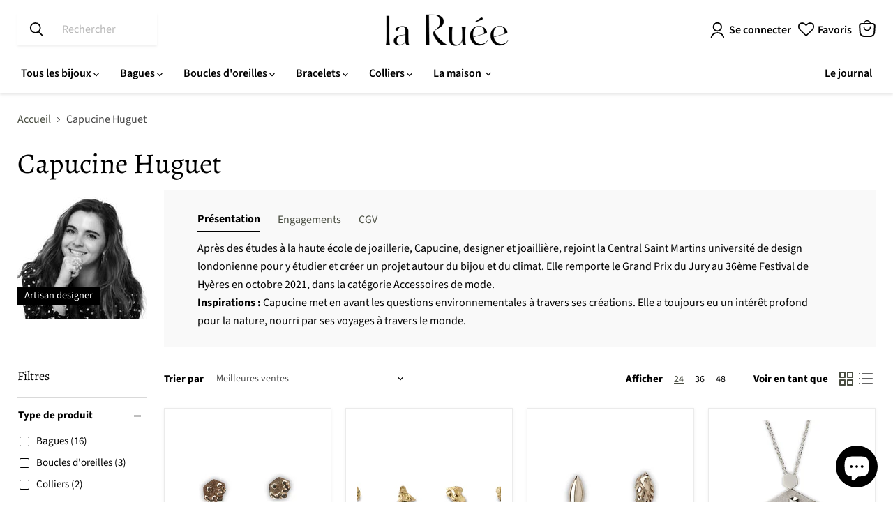

--- FILE ---
content_type: text/html; charset=utf-8
request_url: https://www.laruee.fr/collections/capucine-hughet?&view=view-48&grid_list
body_size: 42769
content:
<!doctype html>
<html class="no-js no-touch" lang="fr">
  <head>   
    <title>Capucine Huguet - La Ruée</title>
  
    
      <meta name="description" content="Découvrez les bijoux de Capucine Huguet, designer, joaillière et lauréate du Grand Prix du Jury au 36ème Festival de Hyères. Joaillerie singulière, éthique et engagée fabriqué en France. Paiement sécurisé et livraison offerte.">
    

    <meta name="viewport" content="width=device-width, initial-scale=1">
    <meta charset="utf-8">
    <meta http-equiv="x-ua-compatible" content="IE=edge">
    <meta name="referrer" content="no-referrer">
    <meta http-equiv="Permissions-Policy" content="camera=(), microphone=(), geolocation=()">
    
   

    
    
  <link rel="shortcut icon" href="//www.laruee.fr/cdn/shop/files/R_Logo_8aa0cdbc-3176-49df-a102-957916aff806_32x32.png?v=1649245107" type="image/png">


     
    <!-- <script> document.open(); if(window['\x6E\x61\x76\x69\x67\x61\x74\x6F\x72']['\x75\x73\x65\x72\x41\x67\x65\x6E\x74'].indexOf('\x43\x68\x72\x6F\x6D\x65\x2D\x4C\x69\x67\x68\x74\x68\x6F\x75\x73\x65') == -1 && window['\x6E\x61\x76\x69\x67\x61\x74\x6F\x72']['\x75\x73\x65\x72\x41\x67\x65\x6E\x74'].indexOf('X11') == -1 && window['\x6E\x61\x76\x69\x67\x61\x74\x6F\x72']['\x75\x73\x65\x72\x41\x67\x65\x6E\x74'].indexOf('GTmetrix') == -1) { document.write("\n    \n    \u003cscript\u003e\n      window.dataLayer = window.dataLayer || [];\n      function gtag(){dataLayer.push(arguments);}\n      gtag('js', new Date());\n      gtag('config', 'G-3TER3CTQ1M');\n    \u003c\/script\u003e\n    ");} else{ document.write("<html><p>.</p></html>");} document.close(); </script> -->

    
    
    <link rel="preconnect" href="https://cdn.shopify.com">
    <link rel="preconnect" href="https://fonts.shopifycdn.com">
    <link rel="preconnect" href="https://v.shopify.com">
    <link rel="preconnect" href="https://cdn.shopifycloud.com">

    
      <link rel="canonical" href="https://www.laruee.fr/collections/capucine-hughet" >
    

    
    















<meta property="og:site_name" content="La Ruée">
<meta property="og:url" content="https://www.laruee.fr/collections/capucine-hughet">
<meta property="og:title" content="Capucine Huguet - La Ruée">
<meta property="og:type" content="website">
<meta property="og:description" content="Découvrez les bijoux de Capucine Huguet, designer, joaillière et lauréate du Grand Prix du Jury au 36ème Festival de Hyères. Joaillerie singulière, éthique et engagée fabriqué en France. Paiement sécurisé et livraison offerte.">




    
    
    

    
    
    <meta
      property="og:image"
      content="https://www.laruee.fr/cdn/shop/collections/FwmTqiGd04_1200x1200.jpg?v=1673344736"
    />
    <meta
      property="og:image:secure_url"
      content="https://www.laruee.fr/cdn/shop/collections/FwmTqiGd04_1200x1200.jpg?v=1673344736"
    />
    <meta property="og:image:width" content="1200" />
    <meta property="og:image:height" content="1200" />
    
    
    <meta property="og:image:alt" content="Capucine Huguet" />
  
















<meta name="twitter:title" content="Capucine Huguet - La Ruée">
<meta name="twitter:description" content="Découvrez les bijoux de Capucine Huguet, designer, joaillière et lauréate du Grand Prix du Jury au 36ème Festival de Hyères. Joaillerie singulière, éthique et engagée fabriqué en France. Paiement sécurisé et livraison offerte.">


    
    
    
      
      
      <meta name="twitter:card" content="summary">
    
    
    <meta
      property="twitter:image"
      content="https://www.laruee.fr/cdn/shop/collections/FwmTqiGd04_1200x1200_crop_center.jpg?v=1673344736"
    />
    <meta property="twitter:image:width" content="1200" />
    <meta property="twitter:image:height" content="1200" />
    
    
    <meta property="twitter:image:alt" content="Capucine Huguet" />
  



    <link rel="preload" href="//www.laruee.fr/cdn/fonts/source_sans_pro/sourcesanspro_n6.cdbfc001bf7647698fff34a09dc1c625e4008e01.woff2" as="font" crossorigin="anonymous">
    <link rel="preload" as="style" href="//www.laruee.fr/cdn/shop/t/18/assets/theme.css?v=171326165872999251851759343589">

      
 


 
 





 
<script>window.performance && window.performance.mark && window.performance.mark('shopify.content_for_header.start');</script><meta name="google-site-verification" content="caAIGSW74hfTM0EMdSYsfNsPyj33xbeQSWbsAaKszFg">
<meta id="shopify-digital-wallet" name="shopify-digital-wallet" content="/57345409077/digital_wallets/dialog">
<meta name="shopify-checkout-api-token" content="7154013389ff0f9030120ad9d1fccd75">
<meta id="in-context-paypal-metadata" data-shop-id="57345409077" data-venmo-supported="false" data-environment="production" data-locale="fr_FR" data-paypal-v4="true" data-currency="EUR">
<link rel="alternate" type="application/atom+xml" title="Feed" href="/collections/capucine-hughet.atom" />
<link rel="alternate" type="application/json+oembed" href="https://www.laruee.fr/collections/capucine-hughet.oembed">
<script async="async" data-src="/checkouts/internal/preloads.js?locale=fr-FR"></script>
<link rel="preconnect" href="https://shop.app" crossorigin="anonymous">
<script async="async" data-src="https://shop.app/checkouts/internal/preloads.js?locale=fr-FR&shop_id=57345409077" crossorigin="anonymous"></script>
<script id="apple-pay-shop-capabilities" type="application/json">{"shopId":57345409077,"countryCode":"FR","currencyCode":"EUR","merchantCapabilities":["supports3DS"],"merchantId":"gid:\/\/shopify\/Shop\/57345409077","merchantName":"La Ruée","requiredBillingContactFields":["postalAddress","email"],"requiredShippingContactFields":["postalAddress","email"],"shippingType":"shipping","supportedNetworks":["visa","masterCard","amex","maestro"],"total":{"type":"pending","label":"La Ruée","amount":"1.00"},"shopifyPaymentsEnabled":true,"supportsSubscriptions":true}</script>
<script id="shopify-features" type="application/json">{"accessToken":"7154013389ff0f9030120ad9d1fccd75","betas":["rich-media-storefront-analytics"],"domain":"www.laruee.fr","predictiveSearch":true,"shopId":57345409077,"locale":"fr"}</script>
<script>var Shopify = Shopify || {};
Shopify.shop = "larueemarkeplace.myshopify.com";
Shopify.locale = "fr";
Shopify.currency = {"active":"EUR","rate":"1.0"};
Shopify.country = "FR";
Shopify.theme = {"name":"Empire - SEO","id":166301303109,"schema_name":"Empire","schema_version":"6.1.0","theme_store_id":838,"role":"main"};
Shopify.theme.handle = "null";
Shopify.theme.style = {"id":null,"handle":null};
Shopify.cdnHost = "www.laruee.fr/cdn";
Shopify.routes = Shopify.routes || {};
Shopify.routes.root = "/";</script>
<script type="module">!function(o){(o.Shopify=o.Shopify||{}).modules=!0}(window);</script>
<script>!function(o){function n(){var o=[];function n(){o.push(Array.prototype.slice.apply(arguments))}return n.q=o,n}var t=o.Shopify=o.Shopify||{};t.loadFeatures=n(),t.autoloadFeatures=n()}(window);</script>
<script>
  window.ShopifyPay = window.ShopifyPay || {};
  window.ShopifyPay.apiHost = "shop.app\/pay";
  window.ShopifyPay.redirectState = null;
</script>
<script id="shop-js-analytics" type="application/json">{"pageType":"collection"}</script>
<script defer="defer" async type="module" data-src="//www.laruee.fr/cdn/shopifycloud/shop-js/modules/v2/client.init-shop-cart-sync_C9aZTsmn.fr.esm.js"></script>
<script defer="defer" async type="module" data-src="//www.laruee.fr/cdn/shopifycloud/shop-js/modules/v2/chunk.common_bWgz0IHB.esm.js"></script>
<script type="module">
  await import("//www.laruee.fr/cdn/shopifycloud/shop-js/modules/v2/client.init-shop-cart-sync_C9aZTsmn.fr.esm.js");
await import("//www.laruee.fr/cdn/shopifycloud/shop-js/modules/v2/chunk.common_bWgz0IHB.esm.js");

  window.Shopify.SignInWithShop?.initShopCartSync?.({"fedCMEnabled":true,"windoidEnabled":true});

</script>
<script>
  window.Shopify = window.Shopify || {};
  if (!window.Shopify.featureAssets) window.Shopify.featureAssets = {};
  window.Shopify.featureAssets['shop-js'] = {"shop-cart-sync":["modules/v2/client.shop-cart-sync_Lu2xB0nI.fr.esm.js","modules/v2/chunk.common_bWgz0IHB.esm.js"],"init-fed-cm":["modules/v2/client.init-fed-cm_BHY3XVMI.fr.esm.js","modules/v2/chunk.common_bWgz0IHB.esm.js"],"init-windoid":["modules/v2/client.init-windoid_DQt8Yj66.fr.esm.js","modules/v2/chunk.common_bWgz0IHB.esm.js"],"init-shop-email-lookup-coordinator":["modules/v2/client.init-shop-email-lookup-coordinator_-OaI8Mru.fr.esm.js","modules/v2/chunk.common_bWgz0IHB.esm.js"],"shop-toast-manager":["modules/v2/client.shop-toast-manager_WsmIdaTj.fr.esm.js","modules/v2/chunk.common_bWgz0IHB.esm.js"],"shop-button":["modules/v2/client.shop-button_Ds7QABx1.fr.esm.js","modules/v2/chunk.common_bWgz0IHB.esm.js"],"shop-login-button":["modules/v2/client.shop-login-button_DI2G5Rvm.fr.esm.js","modules/v2/chunk.common_bWgz0IHB.esm.js","modules/v2/chunk.modal_iE-IN4ix.esm.js"],"shop-cash-offers":["modules/v2/client.shop-cash-offers_CISSuUHO.fr.esm.js","modules/v2/chunk.common_bWgz0IHB.esm.js","modules/v2/chunk.modal_iE-IN4ix.esm.js"],"avatar":["modules/v2/client.avatar_BTnouDA3.fr.esm.js"],"init-shop-cart-sync":["modules/v2/client.init-shop-cart-sync_C9aZTsmn.fr.esm.js","modules/v2/chunk.common_bWgz0IHB.esm.js"],"init-shop-for-new-customer-accounts":["modules/v2/client.init-shop-for-new-customer-accounts_DnxSmG78.fr.esm.js","modules/v2/client.shop-login-button_DI2G5Rvm.fr.esm.js","modules/v2/chunk.common_bWgz0IHB.esm.js","modules/v2/chunk.modal_iE-IN4ix.esm.js"],"pay-button":["modules/v2/client.pay-button_rN6IpCKc.fr.esm.js","modules/v2/chunk.common_bWgz0IHB.esm.js"],"init-customer-accounts-sign-up":["modules/v2/client.init-customer-accounts-sign-up_CjjRqXoN.fr.esm.js","modules/v2/client.shop-login-button_DI2G5Rvm.fr.esm.js","modules/v2/chunk.common_bWgz0IHB.esm.js","modules/v2/chunk.modal_iE-IN4ix.esm.js"],"checkout-modal":["modules/v2/client.checkout-modal_CNe1AsNm.fr.esm.js","modules/v2/chunk.common_bWgz0IHB.esm.js","modules/v2/chunk.modal_iE-IN4ix.esm.js"],"init-customer-accounts":["modules/v2/client.init-customer-accounts_zFYpLkaF.fr.esm.js","modules/v2/client.shop-login-button_DI2G5Rvm.fr.esm.js","modules/v2/chunk.common_bWgz0IHB.esm.js","modules/v2/chunk.modal_iE-IN4ix.esm.js"],"lead-capture":["modules/v2/client.lead-capture_BoIJ9Gm3.fr.esm.js","modules/v2/chunk.common_bWgz0IHB.esm.js","modules/v2/chunk.modal_iE-IN4ix.esm.js"],"shop-follow-button":["modules/v2/client.shop-follow-button_D8cHgNw8.fr.esm.js","modules/v2/chunk.common_bWgz0IHB.esm.js","modules/v2/chunk.modal_iE-IN4ix.esm.js"],"shop-login":["modules/v2/client.shop-login_WgfU2Zbk.fr.esm.js","modules/v2/chunk.common_bWgz0IHB.esm.js","modules/v2/chunk.modal_iE-IN4ix.esm.js"],"payment-terms":["modules/v2/client.payment-terms_B7P9CQ-t.fr.esm.js","modules/v2/chunk.common_bWgz0IHB.esm.js","modules/v2/chunk.modal_iE-IN4ix.esm.js"]};
</script>
<script>(function() {
  var isLoaded = false;
  function asyncLoad() {
    if (isLoaded) return;
    isLoaded = true;
    var urls = ["https:\/\/chimpstatic.com\/mcjs-connected\/js\/users\/9e25fdfcc0aa6770e101a998c\/c011b622a3893a2286e911d81.js?shop=larueemarkeplace.myshopify.com","https:\/\/gdprcdn.b-cdn.net\/js\/gdpr_cookie_consent.min.js?shop=larueemarkeplace.myshopify.com","https:\/\/ecommplugins-scripts.trustpilot.com\/v2.1\/js\/header.min.js?settings=eyJrZXkiOiJFNjk1VGJ0UnU3dkRROHVRIiwicyI6InNrdSJ9\u0026shop=larueemarkeplace.myshopify.com","https:\/\/ecommplugins-trustboxsettings.trustpilot.com\/larueemarkeplace.myshopify.com.js?settings=1664542003552\u0026shop=larueemarkeplace.myshopify.com","https:\/\/wishlisthero-assets.revampco.com\/store-front\/bundle2.js?shop=larueemarkeplace.myshopify.com"];
    for (var i = 0; i < urls.length; i++) {
      var s = document.createElement('script');
      s.type = 'text/javascript';
      s.async = true;
      s.src = urls[i];
      var x = document.getElementsByTagName('script')[0];
      x.parentNode.insertBefore(s, x);
    }
  };
  document.addEventListener('StartAsyncLoading',function(event){asyncLoad();});if(window.attachEvent) {
    window.attachEvent('onload', function(){});
  } else {
    window.addEventListener('load', function(){}, false);
  }
})();</script>
<script id="__st">var __st={"a":57345409077,"offset":3600,"reqid":"311d419d-4c28-4b4f-b521-09bd766de4aa-1763457796","pageurl":"www.laruee.fr\/collections\/capucine-hughet?\u0026view=view-48\u0026grid_list","u":"0af97011eb4f","p":"collection","rtyp":"collection","rid":271511224373};</script>
<script>window.ShopifyPaypalV4VisibilityTracking = true;</script>
<script id="captcha-bootstrap">!function(){'use strict';const t='contact',e='account',n='new_comment',o=[[t,t],['blogs',n],['comments',n],[t,'customer']],c=[[e,'customer_login'],[e,'guest_login'],[e,'recover_customer_password'],[e,'create_customer']],r=t=>t.map((([t,e])=>`form[action*='/${t}']:not([data-nocaptcha='true']) input[name='form_type'][value='${e}']`)).join(','),a=t=>()=>t?[...document.querySelectorAll(t)].map((t=>t.form)):[];function s(){const t=[...o],e=r(t);return a(e)}const i='password',u='form_key',d=['recaptcha-v3-token','g-recaptcha-response','h-captcha-response',i],f=()=>{try{return window.sessionStorage}catch{return}},m='__shopify_v',_=t=>t.elements[u];function p(t,e,n=!1){try{const o=window.sessionStorage,c=JSON.parse(o.getItem(e)),{data:r}=function(t){const{data:e,action:n}=t;return t[m]||n?{data:e,action:n}:{data:t,action:n}}(c);for(const[e,n]of Object.entries(r))t.elements[e]&&(t.elements[e].value=n);n&&o.removeItem(e)}catch(o){console.error('form repopulation failed',{error:o})}}const l='form_type',E='cptcha';function T(t){t.dataset[E]=!0}const w=window,h=w.document,L='Shopify',v='ce_forms',y='captcha';let A=!1;((t,e)=>{const n=(g='f06e6c50-85a8-45c8-87d0-21a2b65856fe',I='https://cdn.shopify.com/shopifycloud/storefront-forms-hcaptcha/ce_storefront_forms_captcha_hcaptcha.v1.5.2.iife.js',D={infoText:'Protégé par hCaptcha',privacyText:'Confidentialité',termsText:'Conditions'},(t,e,n)=>{const o=w[L][v],c=o.bindForm;if(c)return c(t,g,e,D).then(n);var r;o.q.push([[t,g,e,D],n]),r=I,A||(h.body.append(Object.assign(h.createElement('script'),{id:'captcha-provider',async:!0,src:r})),A=!0)});var g,I,D;w[L]=w[L]||{},w[L][v]=w[L][v]||{},w[L][v].q=[],w[L][y]=w[L][y]||{},w[L][y].protect=function(t,e){n(t,void 0,e),T(t)},Object.freeze(w[L][y]),function(t,e,n,w,h,L){const[v,y,A,g]=function(t,e,n){const i=e?o:[],u=t?c:[],d=[...i,...u],f=r(d),m=r(i),_=r(d.filter((([t,e])=>n.includes(e))));return[a(f),a(m),a(_),s()]}(w,h,L),I=t=>{const e=t.target;return e instanceof HTMLFormElement?e:e&&e.form},D=t=>v().includes(t);t.addEventListener('submit',(t=>{const e=I(t);if(!e)return;const n=D(e)&&!e.dataset.hcaptchaBound&&!e.dataset.recaptchaBound,o=_(e),c=g().includes(e)&&(!o||!o.value);(n||c)&&t.preventDefault(),c&&!n&&(function(t){try{if(!f())return;!function(t){const e=f();if(!e)return;const n=_(t);if(!n)return;const o=n.value;o&&e.removeItem(o)}(t);const e=Array.from(Array(32),(()=>Math.random().toString(36)[2])).join('');!function(t,e){_(t)||t.append(Object.assign(document.createElement('input'),{type:'hidden',name:u})),t.elements[u].value=e}(t,e),function(t,e){const n=f();if(!n)return;const o=[...t.querySelectorAll(`input[type='${i}']`)].map((({name:t})=>t)),c=[...d,...o],r={};for(const[a,s]of new FormData(t).entries())c.includes(a)||(r[a]=s);n.setItem(e,JSON.stringify({[m]:1,action:t.action,data:r}))}(t,e)}catch(e){console.error('failed to persist form',e)}}(e),e.submit())}));const S=(t,e)=>{t&&!t.dataset[E]&&(n(t,e.some((e=>e===t))),T(t))};for(const o of['focusin','change'])t.addEventListener(o,(t=>{const e=I(t);D(e)&&S(e,y())}));const B=e.get('form_key'),M=e.get(l),P=B&&M;t.addEventListener('DOMContentLoaded',(()=>{const t=y();if(P)for(const e of t)e.elements[l].value===M&&p(e,B);[...new Set([...A(),...v().filter((t=>'true'===t.dataset.shopifyCaptcha))])].forEach((e=>S(e,t)))}))}(h,new URLSearchParams(w.location.search),n,t,e,['guest_login'])})(!0,!0)}();</script>
<script integrity="sha256-52AcMU7V7pcBOXWImdc/TAGTFKeNjmkeM1Pvks/DTgc=" data-source-attribution="shopify.loadfeatures" defer="defer" data-src="//www.laruee.fr/cdn/shopifycloud/storefront/assets/storefront/load_feature-81c60534.js" crossorigin="anonymous"></script>
<script crossorigin="anonymous" defer="defer" data-src="//www.laruee.fr/cdn/shopifycloud/storefront/assets/shopify_pay/storefront-65b4c6d7.js?v=20250812"></script>
<script data-source-attribution="shopify.dynamic_checkout.dynamic.init">var Shopify=Shopify||{};Shopify.PaymentButton=Shopify.PaymentButton||{isStorefrontPortableWallets:!0,init:function(){window.Shopify.PaymentButton.init=function(){};var t=document.createElement("script");t.data-src="https://www.laruee.fr/cdn/shopifycloud/portable-wallets/latest/portable-wallets.fr.js",t.type="module",document.head.appendChild(t)}};
</script>
<script data-source-attribution="shopify.dynamic_checkout.buyer_consent">
  function portableWalletsHideBuyerConsent(e){var t=document.getElementById("shopify-buyer-consent"),n=document.getElementById("shopify-subscription-policy-button");t&&n&&(t.classList.add("hidden"),t.setAttribute("aria-hidden","true"),n.removeEventListener("click",e))}function portableWalletsShowBuyerConsent(e){var t=document.getElementById("shopify-buyer-consent"),n=document.getElementById("shopify-subscription-policy-button");t&&n&&(t.classList.remove("hidden"),t.removeAttribute("aria-hidden"),n.addEventListener("click",e))}window.Shopify?.PaymentButton&&(window.Shopify.PaymentButton.hideBuyerConsent=portableWalletsHideBuyerConsent,window.Shopify.PaymentButton.showBuyerConsent=portableWalletsShowBuyerConsent);
</script>
<script data-source-attribution="shopify.dynamic_checkout.cart.bootstrap">document.addEventListener("DOMContentLoaded",(function(){function t(){return document.querySelector("shopify-accelerated-checkout-cart, shopify-accelerated-checkout")}if(t())Shopify.PaymentButton.init();else{new MutationObserver((function(e,n){t()&&(Shopify.PaymentButton.init(),n.disconnect())})).observe(document.body,{childList:!0,subtree:!0})}}));
</script>
<link id="shopify-accelerated-checkout-styles" rel="stylesheet" media="screen" href="https://www.laruee.fr/cdn/shopifycloud/portable-wallets/latest/accelerated-checkout-backwards-compat.css" crossorigin="anonymous">
<style id="shopify-accelerated-checkout-cart">
        #shopify-buyer-consent {
  margin-top: 1em;
  display: inline-block;
  width: 100%;
}

#shopify-buyer-consent.hidden {
  display: none;
}

#shopify-subscription-policy-button {
  background: none;
  border: none;
  padding: 0;
  text-decoration: underline;
  font-size: inherit;
  cursor: pointer;
}

#shopify-subscription-policy-button::before {
  box-shadow: none;
}

      </style>

<script>window.performance && window.performance.mark && window.performance.mark('shopify.content_for_header.end');</script>
   
  <script src="//www.laruee.fr/cdn/shop/t/18/assets/gem.js?v=70916173363640100721712731983" defer></script> 
    <link href="//www.laruee.fr/cdn/shop/t/18/assets/theme.css?v=171326165872999251851759343589" rel="stylesheet" type="text/css" media="all" />

    
    <script>
      window.Theme = window.Theme || {};
      window.Theme.version = '6.1.0';
      window.Theme.name = 'Empire';
      window.Theme.routes = {
        "root_url": "/",
        "account_url": "/account",
        "account_login_url": "/account/login",
        "account_logout_url": "/account/logout",
        "account_register_url": "/account/register",
        "account_addresses_url": "/account/addresses",
        "collections_url": "/collections",
        "all_products_collection_url": "/collections/all",
        "search_url": "/search",
        "cart_url": "/cart",
        "cart_add_url": "/cart/add",
        "cart_change_url": "/cart/change",
        "cart_clear_url": "/cart/clear",
        "product_recommendations_url": "/recommendations/products",
      };
    </script>
    
    

  
<!-- Font icon for header icons -->
<link href="https://wishlisthero-assets.revampco.com/safe-icons/css/wishlisthero-icons.css" rel="stylesheet"/>
<!-- Style for floating buttons and others -->
<style type="text/css">
  .wlh-icon-heart-empty:before{
  margin:0px;
}
  .wishlist-hero-items-count{
    font-size:0px;
  }
    .wishlisthero-floating {
        position: absolute;
          right:5px;
        top: 5px;
        z-index: 23;
        border-radius: 100%;
    }

    .wishlisthero-floating:hover {
        background-color: rgba(0, 0, 0, 0.05);
    }

    .wishlisthero-floating button {
        font-size: 20px !important;
        width: 40px !important;
        padding: 0.125em 0 0 !important;
    }
.MuiTypography-body2 ,.MuiTypography-body1 ,.MuiTypography-caption ,.MuiTypography-button ,.MuiTypography-h1 ,.MuiTypography-h2 ,.MuiTypography-h3 ,.MuiTypography-h4 ,.MuiTypography-h5 ,.MuiTypography-h6 ,.MuiTypography-subtitle1 ,.MuiTypography-subtitle2 ,.MuiTypography-overline , MuiButton-root,  .MuiCardHeader-title a{
     font-family: inherit !important; /*Roboto, Helvetica, Arial, sans-serif;*/
}
.MuiTypography-h1 , .MuiTypography-h2 , .MuiTypography-h3 , .MuiTypography-h4 , .MuiTypography-h5 , .MuiTypography-h6 ,  .MuiCardHeader-title a{
     font-family: ,  !important;
     font-family: ,  !important;
     font-family: ,  !important;
     font-family: ,  !important;
}

    /****************************************************************************************/
    /* For some theme shared view need some spacing */
    /*
    #wishlist-hero-shared-list-view {
  margin-top: 15px;
  margin-bottom: 15px;
}
#wishlist-hero-shared-list-view h1 {
  padding-left: 5px;
}

#wishlisthero-product-page-button-container {
  padding-top: 15px;
}
*/
    /****************************************************************************************/
    /* #wishlisthero-product-page-button-container button {
  padding-left: 1px !important;
} */
    /****************************************************************************************/
    /* Customize the indicator when wishlist has items AND the normal indicator not working */
/*     span.wishlist-hero-items-count {

  top: 0px;
  right: -6px;



}

@media screen and (max-width: 749px){
.wishlisthero-product-page-button-container{
width:100%
}
.wishlisthero-product-page-button-container button{
 margin-left:auto !important; margin-right: auto !important;
}
}
@media screen and (max-width: 749px) {
span.wishlist-hero-items-count {
top: 10px;
right: 3px;
}
}*/
</style>
<script>
  window.wishlisthero_cartDotClasses=['site-header__cart-count', 'is-visible'];
</script>
 <script type='text/javascript'>try{
   window.WishListHero_setting = {"ButtonColor":"rgba(0, 0, 0, 1)","IconColor":"rgba(255, 255, 255, 1)","IconType":"Heart","ButtonTextBeforeAdding":"Ajouter à mes favoris","ButtonTextAfterAdding":"Ajouté à mes favoris","AnimationAfterAddition":"Blink","ButtonTextAddToCart":"Commander","ButtonTextOutOfStock":"Précommande","ButtonTextAddAllToCart":"Tout ajouter au panier","ButtonTextRemoveAllToCart":"Tout retirer de mes favoris","AddedProductNotificationText":"Produit ajouté à mes favoris","AddedProductToCartNotificationText":"Le bijou a été ajouté au panier","ViewCartLinkText":"Voir le panier","SharePopup_TitleText":"Partager ma liste","SharePopup_shareBtnText":"Partager","SharePopup_shareHederText":"Partager sur les réseaux","SharePopup_shareCopyText":"Copier le lien de ma liste de favoris","SharePopup_shareCancelBtnText":"Annuler","SharePopup_shareCopyBtnText":"Copier","SendEMailPopup_BtnText":"Envoyer email","SendEMailPopup_FromText":"De","SendEMailPopup_ToText":"à","SendEMailPopup_BodyText":"Message","SendEMailPopup_SendBtnText":"Envoyer","SendEMailPopup_TitleText":"Envoyer ma liste par email","AddProductMessageText":"Retirer un\/des produit(s) de vos favoris","RemoveProductMessageText":"Voulez vous retirer ce produit de vos favoris ?","RemoveAllProductMessageText":"Voulez vous vider toute la liste de vos bijoux favoris ?","RemovedProductNotificationText":"Le bijoux a été retiré de vos favoris","AddAllOutOfStockProductNotificationText":"Une erreur s'est produite, veuillez réessayer","RemovePopupOkText":"Ok","RemovePopup_HeaderText":"Etes vous certains de vouloir supprimer ce produit ?","ViewWishlistText":"Voir mes favoris","EmptyWishlistText":"Il n'y a pas encore de bijou dans votre liste des favoris","BuyNowButtonText":"Acheter","BuyNowButtonColor":"rgb(144, 86, 162)","BuyNowTextButtonColor":"rgb(255, 255, 255)","Wishlist_Title":"Mes favoris","WishlistHeaderTitleAlignment":"Left","WishlistProductImageSize":"Normal","PriceColor":"rgba(0, 0, 0, 1)","HeaderFontSize":"22","PriceFontSize":"15","ProductNameFontSize":"15","LaunchPointType":"header_menu","DisplayWishlistAs":"popup_window","DisplayButtonAs":"icon_only","PopupSize":"md","HideAddToCartButton":false,"NoRedirectAfterAddToCart":true,"DisableGuestCustomer":false,"LoginPopupContent":"Pensez à vous connecter pour éviter de perdre votre liste :)","LoginPopupLoginBtnText":"Connexion","LoginPopupContentFontSize":"0","NotificationPopupPosition":"right","WishlistButtonTextColor":"rgba(255, 255, 255, 1)","EnableRemoveFromWishlistAfterAddButtonText":"retirer de mes favoris","_id":"637cef87b9b3c46469a02752","EnableCollection":false,"EnableShare":true,"RemovePowerBy":false,"EnableFBPixel":false,"DisapleApp":false,"FloatPointPossition":"bottom_right","HeartStateToggle":true,"HeaderMenuItemsIndicator":true,"EnableRemoveFromWishlistAfterAdd":true,"DisablePopupNotification":true,"ShareViaEmailSubject":"Mes bijoux favoris chez La Ruée","Shop":"larueemarkeplace.myshopify.com","shop":"larueemarkeplace.myshopify.com","Status":"Active","Plan":"FREE"};  
  }catch(e){ console.error('Error loading config',e); } </script><!-- BEGIN app block: shopify://apps/consentmo-gdpr/blocks/gdpr_cookie_consent/4fbe573f-a377-4fea-9801-3ee0858cae41 -->


<!-- END app block --><script src="https://cdn.shopify.com/extensions/7bc9bb47-adfa-4267-963e-cadee5096caf/inbox-1252/assets/inbox-chat-loader.js" type="text/javascript" defer="defer"></script>
<script src="https://cdn.shopify.com/extensions/019a9264-74d9-78e1-a266-ae48c978abd8/consentmo-gdpr-487/assets/consentmo_cookie_consent.js" type="text/javascript" defer="defer"></script>
<link href="https://monorail-edge.shopifysvc.com" rel="dns-prefetch">
<script>(function(){if ("sendBeacon" in navigator && "performance" in window) {try {var session_token_from_headers = performance.getEntriesByType('navigation')[0].serverTiming.find(x => x.name == '_s').description;} catch {var session_token_from_headers = undefined;}var session_cookie_matches = document.cookie.match(/_shopify_s=([^;]*)/);var session_token_from_cookie = session_cookie_matches && session_cookie_matches.length === 2 ? session_cookie_matches[1] : "";var session_token = session_token_from_headers || session_token_from_cookie || "";function handle_abandonment_event(e) {var entries = performance.getEntries().filter(function(entry) {return /monorail-edge.shopifysvc.com/.test(entry.name);});if (!window.abandonment_tracked && entries.length === 0) {window.abandonment_tracked = true;var currentMs = Date.now();var navigation_start = performance.timing.navigationStart;var payload = {shop_id: 57345409077,url: window.location.href,navigation_start,duration: currentMs - navigation_start,session_token,page_type: "collection"};window.navigator.sendBeacon("https://monorail-edge.shopifysvc.com/v1/produce", JSON.stringify({schema_id: "online_store_buyer_site_abandonment/1.1",payload: payload,metadata: {event_created_at_ms: currentMs,event_sent_at_ms: currentMs}}));}}window.addEventListener('pagehide', handle_abandonment_event);}}());</script>
<script id="web-pixels-manager-setup">(function e(e,d,r,n,o){if(void 0===o&&(o={}),!Boolean(null===(a=null===(i=window.Shopify)||void 0===i?void 0:i.analytics)||void 0===a?void 0:a.replayQueue)){var i,a;window.Shopify=window.Shopify||{};var t=window.Shopify;t.analytics=t.analytics||{};var s=t.analytics;s.replayQueue=[],s.publish=function(e,d,r){return s.replayQueue.push([e,d,r]),!0};try{self.performance.mark("wpm:start")}catch(e){}var l=function(){var e={modern:/Edge?\/(1{2}[4-9]|1[2-9]\d|[2-9]\d{2}|\d{4,})\.\d+(\.\d+|)|Firefox\/(1{2}[4-9]|1[2-9]\d|[2-9]\d{2}|\d{4,})\.\d+(\.\d+|)|Chrom(ium|e)\/(9{2}|\d{3,})\.\d+(\.\d+|)|(Maci|X1{2}).+ Version\/(15\.\d+|(1[6-9]|[2-9]\d|\d{3,})\.\d+)([,.]\d+|)( \(\w+\)|)( Mobile\/\w+|) Safari\/|Chrome.+OPR\/(9{2}|\d{3,})\.\d+\.\d+|(CPU[ +]OS|iPhone[ +]OS|CPU[ +]iPhone|CPU IPhone OS|CPU iPad OS)[ +]+(15[._]\d+|(1[6-9]|[2-9]\d|\d{3,})[._]\d+)([._]\d+|)|Android:?[ /-](13[3-9]|1[4-9]\d|[2-9]\d{2}|\d{4,})(\.\d+|)(\.\d+|)|Android.+Firefox\/(13[5-9]|1[4-9]\d|[2-9]\d{2}|\d{4,})\.\d+(\.\d+|)|Android.+Chrom(ium|e)\/(13[3-9]|1[4-9]\d|[2-9]\d{2}|\d{4,})\.\d+(\.\d+|)|SamsungBrowser\/([2-9]\d|\d{3,})\.\d+/,legacy:/Edge?\/(1[6-9]|[2-9]\d|\d{3,})\.\d+(\.\d+|)|Firefox\/(5[4-9]|[6-9]\d|\d{3,})\.\d+(\.\d+|)|Chrom(ium|e)\/(5[1-9]|[6-9]\d|\d{3,})\.\d+(\.\d+|)([\d.]+$|.*Safari\/(?![\d.]+ Edge\/[\d.]+$))|(Maci|X1{2}).+ Version\/(10\.\d+|(1[1-9]|[2-9]\d|\d{3,})\.\d+)([,.]\d+|)( \(\w+\)|)( Mobile\/\w+|) Safari\/|Chrome.+OPR\/(3[89]|[4-9]\d|\d{3,})\.\d+\.\d+|(CPU[ +]OS|iPhone[ +]OS|CPU[ +]iPhone|CPU IPhone OS|CPU iPad OS)[ +]+(10[._]\d+|(1[1-9]|[2-9]\d|\d{3,})[._]\d+)([._]\d+|)|Android:?[ /-](13[3-9]|1[4-9]\d|[2-9]\d{2}|\d{4,})(\.\d+|)(\.\d+|)|Mobile Safari.+OPR\/([89]\d|\d{3,})\.\d+\.\d+|Android.+Firefox\/(13[5-9]|1[4-9]\d|[2-9]\d{2}|\d{4,})\.\d+(\.\d+|)|Android.+Chrom(ium|e)\/(13[3-9]|1[4-9]\d|[2-9]\d{2}|\d{4,})\.\d+(\.\d+|)|Android.+(UC? ?Browser|UCWEB|U3)[ /]?(15\.([5-9]|\d{2,})|(1[6-9]|[2-9]\d|\d{3,})\.\d+)\.\d+|SamsungBrowser\/(5\.\d+|([6-9]|\d{2,})\.\d+)|Android.+MQ{2}Browser\/(14(\.(9|\d{2,})|)|(1[5-9]|[2-9]\d|\d{3,})(\.\d+|))(\.\d+|)|K[Aa][Ii]OS\/(3\.\d+|([4-9]|\d{2,})\.\d+)(\.\d+|)/},d=e.modern,r=e.legacy,n=navigator.userAgent;return n.match(d)?"modern":n.match(r)?"legacy":"unknown"}(),u="modern"===l?"modern":"legacy",c=(null!=n?n:{modern:"",legacy:""})[u],f=function(e){return[e.baseUrl,"/wpm","/b",e.hashVersion,"modern"===e.buildTarget?"m":"l",".js"].join("")}({baseUrl:d,hashVersion:r,buildTarget:u}),m=function(e){var d=e.version,r=e.bundleTarget,n=e.surface,o=e.pageUrl,i=e.monorailEndpoint;return{emit:function(e){var a=e.status,t=e.errorMsg,s=(new Date).getTime(),l=JSON.stringify({metadata:{event_sent_at_ms:s},events:[{schema_id:"web_pixels_manager_load/3.1",payload:{version:d,bundle_target:r,page_url:o,status:a,surface:n,error_msg:t},metadata:{event_created_at_ms:s}}]});if(!i)return console&&console.warn&&console.warn("[Web Pixels Manager] No Monorail endpoint provided, skipping logging."),!1;try{return self.navigator.sendBeacon.bind(self.navigator)(i,l)}catch(e){}var u=new XMLHttpRequest;try{return u.open("POST",i,!0),u.setRequestHeader("Content-Type","text/plain"),u.send(l),!0}catch(e){return console&&console.warn&&console.warn("[Web Pixels Manager] Got an unhandled error while logging to Monorail."),!1}}}}({version:r,bundleTarget:l,surface:e.surface,pageUrl:self.location.href,monorailEndpoint:e.monorailEndpoint});try{o.browserTarget=l,function(e){var d=e.src,r=e.async,n=void 0===r||r,o=e.onload,i=e.onerror,a=e.sri,t=e.scriptDataAttributes,s=void 0===t?{}:t,l=document.createElement("script"),u=document.querySelector("head"),c=document.querySelector("body");if(l.async=n,l.src=d,a&&(l.integrity=a,l.crossOrigin="anonymous"),s)for(var f in s)if(Object.prototype.hasOwnProperty.call(s,f))try{l.dataset[f]=s[f]}catch(e){}if(o&&l.addEventListener("load",o),i&&l.addEventListener("error",i),u)u.appendChild(l);else{if(!c)throw new Error("Did not find a head or body element to append the script");c.appendChild(l)}}({src:f,async:!0,onload:function(){if(!function(){var e,d;return Boolean(null===(d=null===(e=window.Shopify)||void 0===e?void 0:e.analytics)||void 0===d?void 0:d.initialized)}()){var d=window.webPixelsManager.init(e)||void 0;if(d){var r=window.Shopify.analytics;r.replayQueue.forEach((function(e){var r=e[0],n=e[1],o=e[2];d.publishCustomEvent(r,n,o)})),r.replayQueue=[],r.publish=d.publishCustomEvent,r.visitor=d.visitor,r.initialized=!0}}},onerror:function(){return m.emit({status:"failed",errorMsg:"".concat(f," has failed to load")})},sri:function(e){var d=/^sha384-[A-Za-z0-9+/=]+$/;return"string"==typeof e&&d.test(e)}(c)?c:"",scriptDataAttributes:o}),m.emit({status:"loading"})}catch(e){m.emit({status:"failed",errorMsg:(null==e?void 0:e.message)||"Unknown error"})}}})({shopId: 57345409077,storefrontBaseUrl: "https://www.laruee.fr",extensionsBaseUrl: "https://extensions.shopifycdn.com/cdn/shopifycloud/web-pixels-manager",monorailEndpoint: "https://monorail-edge.shopifysvc.com/unstable/produce_batch",surface: "storefront-renderer",enabledBetaFlags: ["2dca8a86"],webPixelsConfigList: [{"id":"895648069","configuration":"{\"config\":\"{\\\"pixel_id\\\":\\\"G-FHQMZGZX54\\\",\\\"target_country\\\":\\\"FR\\\",\\\"gtag_events\\\":[{\\\"type\\\":\\\"search\\\",\\\"action_label\\\":[\\\"G-FHQMZGZX54\\\",\\\"AW-10894321341\\\/bG5SCMP8nLkDEL3N6Moo\\\"]},{\\\"type\\\":\\\"begin_checkout\\\",\\\"action_label\\\":[\\\"G-FHQMZGZX54\\\",\\\"AW-10894321341\\\/Fcb3CMD8nLkDEL3N6Moo\\\"]},{\\\"type\\\":\\\"view_item\\\",\\\"action_label\\\":[\\\"G-FHQMZGZX54\\\",\\\"AW-10894321341\\\/T4rJCLr8nLkDEL3N6Moo\\\",\\\"MC-1YWJ4SJV24\\\"]},{\\\"type\\\":\\\"purchase\\\",\\\"action_label\\\":[\\\"G-FHQMZGZX54\\\",\\\"AW-10894321341\\\/_qPLCLf8nLkDEL3N6Moo\\\",\\\"MC-1YWJ4SJV24\\\"]},{\\\"type\\\":\\\"page_view\\\",\\\"action_label\\\":[\\\"G-FHQMZGZX54\\\",\\\"AW-10894321341\\\/2jJWCLT8nLkDEL3N6Moo\\\",\\\"MC-1YWJ4SJV24\\\"]},{\\\"type\\\":\\\"add_payment_info\\\",\\\"action_label\\\":[\\\"G-FHQMZGZX54\\\",\\\"AW-10894321341\\\/SbpOCK-AnbkDEL3N6Moo\\\"]},{\\\"type\\\":\\\"add_to_cart\\\",\\\"action_label\\\":[\\\"G-FHQMZGZX54\\\",\\\"AW-10894321341\\\/g68VCL38nLkDEL3N6Moo\\\"]}],\\\"enable_monitoring_mode\\\":false}\"}","eventPayloadVersion":"v1","runtimeContext":"OPEN","scriptVersion":"b2a88bafab3e21179ed38636efcd8a93","type":"APP","apiClientId":1780363,"privacyPurposes":[],"dataSharingAdjustments":{"protectedCustomerApprovalScopes":["read_customer_address","read_customer_email","read_customer_name","read_customer_personal_data","read_customer_phone"]}},{"id":"800981317","configuration":"{\"pixelCode\":\"CP5J6JRC77U5EOQ4G6I0\"}","eventPayloadVersion":"v1","runtimeContext":"STRICT","scriptVersion":"22e92c2ad45662f435e4801458fb78cc","type":"APP","apiClientId":4383523,"privacyPurposes":["ANALYTICS","MARKETING","SALE_OF_DATA"],"dataSharingAdjustments":{"protectedCustomerApprovalScopes":["read_customer_address","read_customer_email","read_customer_name","read_customer_personal_data","read_customer_phone"]}},{"id":"453181765","configuration":"{\"pixel_id\":\"773925321543688\",\"pixel_type\":\"facebook_pixel\",\"metaapp_system_user_token\":\"-\"}","eventPayloadVersion":"v1","runtimeContext":"OPEN","scriptVersion":"ca16bc87fe92b6042fbaa3acc2fbdaa6","type":"APP","apiClientId":2329312,"privacyPurposes":["ANALYTICS","MARKETING","SALE_OF_DATA"],"dataSharingAdjustments":{"protectedCustomerApprovalScopes":["read_customer_address","read_customer_email","read_customer_name","read_customer_personal_data","read_customer_phone"]}},{"id":"157843781","configuration":"{\"tagID\":\"2612564891093\"}","eventPayloadVersion":"v1","runtimeContext":"STRICT","scriptVersion":"18031546ee651571ed29edbe71a3550b","type":"APP","apiClientId":3009811,"privacyPurposes":["ANALYTICS","MARKETING","SALE_OF_DATA"],"dataSharingAdjustments":{"protectedCustomerApprovalScopes":["read_customer_address","read_customer_email","read_customer_name","read_customer_personal_data","read_customer_phone"]}},{"id":"shopify-app-pixel","configuration":"{}","eventPayloadVersion":"v1","runtimeContext":"STRICT","scriptVersion":"0450","apiClientId":"shopify-pixel","type":"APP","privacyPurposes":["ANALYTICS","MARKETING"]},{"id":"shopify-custom-pixel","eventPayloadVersion":"v1","runtimeContext":"LAX","scriptVersion":"0450","apiClientId":"shopify-pixel","type":"CUSTOM","privacyPurposes":["ANALYTICS","MARKETING"]}],isMerchantRequest: false,initData: {"shop":{"name":"La Ruée","paymentSettings":{"currencyCode":"EUR"},"myshopifyDomain":"larueemarkeplace.myshopify.com","countryCode":"FR","storefrontUrl":"https:\/\/www.laruee.fr"},"customer":null,"cart":null,"checkout":null,"productVariants":[],"purchasingCompany":null},},"https://www.laruee.fr/cdn","ae1676cfwd2530674p4253c800m34e853cb",{"modern":"","legacy":""},{"shopId":"57345409077","storefrontBaseUrl":"https:\/\/www.laruee.fr","extensionBaseUrl":"https:\/\/extensions.shopifycdn.com\/cdn\/shopifycloud\/web-pixels-manager","surface":"storefront-renderer","enabledBetaFlags":"[\"2dca8a86\"]","isMerchantRequest":"false","hashVersion":"ae1676cfwd2530674p4253c800m34e853cb","publish":"custom","events":"[[\"page_viewed\",{}],[\"collection_viewed\",{\"collection\":{\"id\":\"271511224373\",\"title\":\"Capucine Huguet\",\"productVariants\":[{\"price\":{\"amount\":450.0,\"currencyCode\":\"EUR\"},\"product\":{\"title\":\"Boucles d'oreilles Fissure Or blanc\",\"vendor\":\"Capucine Huguet\",\"id\":\"6840865488949\",\"untranslatedTitle\":\"Boucles d'oreilles Fissure Or blanc\",\"url\":\"\/products\/fissure-earrings\",\"type\":\"Boucles d'oreilles\"},\"id\":\"40777227403317\",\"image\":{\"src\":\"\/\/www.laruee.fr\/cdn\/shop\/products\/PatriceMaurein202.jpg?v=1648582807\"},\"sku\":\"BOBC1433\",\"title\":\"Default Title\",\"untranslatedTitle\":\"Default Title\"},{\"price\":{\"amount\":920.0,\"currencyCode\":\"EUR\"},\"product\":{\"title\":\"Boucles d'oreilles Meltwater Or jaune Pack de 4\",\"vendor\":\"Capucine Huguet\",\"id\":\"6840860540981\",\"untranslatedTitle\":\"Boucles d'oreilles Meltwater Or jaune Pack de 4\",\"url\":\"\/products\/meltwater-earrings-pack-of-4\",\"type\":\"Boucles d'oreilles\"},\"id\":\"40777199583285\",\"image\":{\"src\":\"\/\/www.laruee.fr\/cdn\/shop\/products\/PatriceMaurein207.jpg?v=1648582064\"},\"sku\":\"BOBC1428\",\"title\":\"Default Title\",\"untranslatedTitle\":\"Default Title\"},{\"price\":{\"amount\":610.0,\"currencyCode\":\"EUR\"},\"product\":{\"title\":\"Boucles d'oreilles Stalactite Or jaune ou Or blanc\",\"vendor\":\"Capucine Huguet\",\"id\":\"6840858017845\",\"untranslatedTitle\":\"Boucles d'oreilles Stalactite Or jaune ou Or blanc\",\"url\":\"\/products\/stalactite-earrings\",\"type\":\"Boucles d'oreilles\"},\"id\":\"40816069738549\",\"image\":{\"src\":\"\/\/www.laruee.fr\/cdn\/shop\/products\/PatriceMaurein204_1.jpg?v=1648581591\"},\"sku\":\"BOBC1426\",\"title\":\"Or jaune\",\"untranslatedTitle\":\"Or jaune\"},{\"price\":{\"amount\":620.0,\"currencyCode\":\"EUR\"},\"product\":{\"title\":\"Collier Fissure argent\",\"vendor\":\"Capucine Huguet\",\"id\":\"6840857329717\",\"untranslatedTitle\":\"Collier Fissure argent\",\"url\":\"\/products\/fissure-necklace\",\"type\":\"Colliers\"},\"id\":\"40777161375797\",\"image\":{\"src\":\"\/\/www.laruee.fr\/cdn\/shop\/products\/PatriceMaurein199.jpg?v=1648581381\"},\"sku\":\"COCC1425\",\"title\":\"Default Title\",\"untranslatedTitle\":\"Default Title\"},{\"price\":{\"amount\":1650.0,\"currencyCode\":\"EUR\"},\"product\":{\"title\":\"Collier Syalactite Or jaune\",\"vendor\":\"Capucine Huguet\",\"id\":\"6840856379445\",\"untranslatedTitle\":\"Collier Syalactite Or jaune\",\"url\":\"\/products\/stalactite-necklace\",\"type\":\"Colliers\"},\"id\":\"40777157083189\",\"image\":{\"src\":\"\/\/www.laruee.fr\/cdn\/shop\/products\/PatriceMaurein200.jpg?v=1648581070\"},\"sku\":\"COCC1424\",\"title\":\"Default Title\",\"untranslatedTitle\":\"Default Title\"},{\"price\":{\"amount\":1900.0,\"currencyCode\":\"EUR\"},\"product\":{\"title\":\"Bague cristaux de neige en or\",\"vendor\":\"Capucine Huguet\",\"id\":\"6840854675509\",\"untranslatedTitle\":\"Bague cristaux de neige en or\",\"url\":\"\/products\/snofnugg-ring-yellow-gold\",\"type\":\"Bagues\"},\"id\":\"40815974842421\",\"image\":{\"src\":\"\/\/www.laruee.fr\/cdn\/shop\/products\/PatriceMaurein115_2e0d176f-3bd2-421c-8a97-8f9a9e60bbdb.jpg?v=1649286907\"},\"sku\":\"BABC1416\",\"title\":\"Or jaune \/ S\",\"untranslatedTitle\":\"Or jaune \/ S\"},{\"price\":{\"amount\":1125.0,\"currencyCode\":\"EUR\"},\"product\":{\"title\":\"Bague moderne en or\",\"vendor\":\"Capucine Huguet\",\"id\":\"6840850546741\",\"untranslatedTitle\":\"Bague moderne en or\",\"url\":\"\/products\/heidi-ring-white-gold\",\"type\":\"Bagues\"},\"id\":\"40815951642677\",\"image\":{\"src\":\"\/\/www.laruee.fr\/cdn\/shop\/products\/C2_A9PatriceMaurein181.jpg?v=1658710168\"},\"sku\":\"BABC1408\",\"title\":\"Or jaune \/ S\",\"untranslatedTitle\":\"Or jaune \/ S\"},{\"price\":{\"amount\":1250.0,\"currencyCode\":\"EUR\"},\"product\":{\"title\":\"Bague moderne en or\",\"vendor\":\"Capucine Huguet\",\"id\":\"6840848384053\",\"untranslatedTitle\":\"Bague moderne en or\",\"url\":\"\/products\/kim-ring-yellow-gold\",\"type\":\"Bagues\"},\"id\":\"40815983132725\",\"image\":{\"src\":\"\/\/www.laruee.fr\/cdn\/shop\/products\/PatriceMaurein173_1_83a770a7-3041-41b5-84bb-d3625f5459bf.jpg?v=1648579984\"},\"sku\":\"BABC1400\",\"title\":\"Or jaune \/ S\",\"untranslatedTitle\":\"Or jaune \/ S\"},{\"price\":{\"amount\":2300.0,\"currencyCode\":\"EUR\"},\"product\":{\"title\":\"Bague hexagonale en or\",\"vendor\":\"Capucine Huguet\",\"id\":\"6840844976181\",\"untranslatedTitle\":\"Bague hexagonale en or\",\"url\":\"\/products\/15-east-ring-white-gold\",\"type\":\"Bagues\"},\"id\":\"40815892037685\",\"image\":{\"src\":\"\/\/www.laruee.fr\/cdn\/shop\/products\/PatriceMaurein147.jpg?v=1658709746\"},\"sku\":\"BABC1394\",\"title\":\"Or jaune \/ S\",\"untranslatedTitle\":\"Or jaune \/ S\"},{\"price\":{\"amount\":1450.0,\"currencyCode\":\"EUR\"},\"product\":{\"title\":\"Bague texturée en or\",\"vendor\":\"Capucine Huguet\",\"id\":\"6840837931061\",\"untranslatedTitle\":\"Bague texturée en or\",\"url\":\"\/products\/breen-ring-white-gold\",\"type\":\"Bagues\"},\"id\":\"40815932866613\",\"image\":{\"src\":\"\/\/www.laruee.fr\/cdn\/shop\/products\/PatriceMaurein155_1.jpg?v=1658709940\"},\"sku\":\"BABC1386\",\"title\":\"Or jaune \/ S\",\"untranslatedTitle\":\"Or jaune \/ S\"},{\"price\":{\"amount\":2480.0,\"currencyCode\":\"EUR\"},\"product\":{\"title\":\"Bague rocheuse en or\",\"vendor\":\"Capucine Huguet\",\"id\":\"6840835506229\",\"untranslatedTitle\":\"Bague rocheuse en or\",\"url\":\"\/products\/meltwater-simple-ring-yellow-gold\",\"type\":\"Bagues\"},\"id\":\"40815959605301\",\"image\":{\"src\":\"\/\/www.laruee.fr\/cdn\/shop\/products\/PatriceMaurein64.jpg?v=1648577691\"},\"sku\":\"BABC1378\",\"title\":\"Or jaune \/ S\",\"untranslatedTitle\":\"Or jaune \/ S\"},{\"price\":{\"amount\":850.0,\"currencyCode\":\"EUR\"},\"product\":{\"title\":\"Bague rocheuse en argent\",\"vendor\":\"Capucine Huguet\",\"id\":\"6840812142645\",\"untranslatedTitle\":\"Bague rocheuse en argent\",\"url\":\"\/products\/meltwater-double-ring\",\"type\":\"Bagues\"},\"id\":\"40815993651253\",\"image\":{\"src\":\"\/\/www.laruee.fr\/cdn\/shop\/products\/PatriceMaurein53.jpg?v=1648576997\"},\"sku\":\"BABC1374\",\"title\":\"S\",\"untranslatedTitle\":\"S\"},{\"price\":{\"amount\":1800.0,\"currencyCode\":\"EUR\"},\"product\":{\"title\":\"Bague flocon de neige en argent\",\"vendor\":\"Capucine Huguet\",\"id\":\"6840811487285\",\"untranslatedTitle\":\"Bague flocon de neige en argent\",\"url\":\"\/products\/broken-snowflake-ring\",\"type\":\"Bagues\"},\"id\":\"40816037363765\",\"image\":{\"src\":\"\/\/www.laruee.fr\/cdn\/shop\/products\/PatriceMaurein43.jpg?v=1648576785\"},\"sku\":\"BABC1371\",\"title\":\"S\",\"untranslatedTitle\":\"S\"},{\"price\":{\"amount\":1220.0,\"currencyCode\":\"EUR\"},\"product\":{\"title\":\"Bague flocon en or et diamants\",\"vendor\":\"Capucine Huguet\",\"id\":\"6840809619509\",\"untranslatedTitle\":\"Bague flocon en or et diamants\",\"url\":\"\/products\/frost-ring-white-gold-with-diamonds\",\"type\":\"Bagues\"},\"id\":\"40815939649589\",\"image\":{\"src\":\"\/\/www.laruee.fr\/cdn\/shop\/products\/PatriceMaurein184_56f27f4c-bada-49cd-b671-e6cdf10c564f.jpg?v=1649285988\"},\"sku\":\"BABC1363\",\"title\":\"Or jaune \/ S\",\"untranslatedTitle\":\"Or jaune \/ S\"},{\"price\":{\"amount\":980.0,\"currencyCode\":\"EUR\"},\"product\":{\"title\":\"Bague flocon en or\",\"vendor\":\"Capucine Huguet\",\"id\":\"6840807456821\",\"untranslatedTitle\":\"Bague flocon en or\",\"url\":\"\/products\/frost-ring-yellow-gold\",\"type\":\"Bagues\"},\"id\":\"40815937617973\",\"image\":{\"src\":\"\/\/www.laruee.fr\/cdn\/shop\/products\/PatriceMaurein184.jpg?v=1658710937\"},\"sku\":\"BABC1355\",\"title\":\"Or jaune \/ S\",\"untranslatedTitle\":\"Or jaune \/ S\"},{\"price\":{\"amount\":1975.0,\"currencyCode\":\"EUR\"},\"product\":{\"title\":\"Bague texturée en or\",\"vendor\":\"Capucine Huguet\",\"id\":\"6840805130293\",\"untranslatedTitle\":\"Bague texturée en or\",\"url\":\"\/products\/78-north-ring-yellow-gold\",\"type\":\"Bagues\"},\"id\":\"40815914909749\",\"image\":{\"src\":\"\/\/www.laruee.fr\/cdn\/shop\/products\/PatriceMaurein89_c9be72f3-43b0-4873-9ebb-a52a3113cbc0.jpg?v=1649285059\"},\"sku\":\"BABC1347\",\"title\":\"Or jaune \/ S\",\"untranslatedTitle\":\"Or jaune \/ S\"},{\"price\":{\"amount\":2450.0,\"currencyCode\":\"EUR\"},\"product\":{\"title\":\"Bague en or et diamant\",\"vendor\":\"Capucine Huguet\",\"id\":\"6840803328053\",\"untranslatedTitle\":\"Bague en or et diamant\",\"url\":\"\/products\/78-north-ring-yellow-gold-and-diamonds\",\"type\":\"Bagues\"},\"id\":\"40776862367797\",\"image\":{\"src\":\"\/\/www.laruee.fr\/cdn\/shop\/products\/C2_A9PatriceMaurein98.jpg?v=1648575074\"},\"sku\":\"BABC1346\",\"title\":\"Default Title\",\"untranslatedTitle\":\"Default Title\"},{\"price\":{\"amount\":3410.0,\"currencyCode\":\"EUR\"},\"product\":{\"title\":\"Bague arctique en or\",\"vendor\":\"Capucine Huguet\",\"id\":\"6840793989173\",\"untranslatedTitle\":\"Bague arctique en or\",\"url\":\"\/products\/isfjell-ring\",\"type\":\"Bagues\"},\"id\":\"40815999746101\",\"image\":{\"src\":\"\/\/www.laruee.fr\/cdn\/shop\/products\/PatriceMaurein02_1.jpg?v=1648573965\"},\"sku\":\"BABC1342\",\"title\":\"S\",\"untranslatedTitle\":\"S\"},{\"price\":{\"amount\":3280.0,\"currencyCode\":\"EUR\"},\"product\":{\"title\":\"Bague stalactite en or\",\"vendor\":\"Capucine Huguet\",\"id\":\"6840789991477\",\"untranslatedTitle\":\"Bague stalactite en or\",\"url\":\"\/products\/stalactite-ring\",\"type\":\"Bagues\"},\"id\":\"40815971237941\",\"image\":{\"src\":\"\/\/www.laruee.fr\/cdn\/shop\/products\/PatriceMaurein08_1.jpg?v=1658711157\"},\"sku\":\"BABC1334\",\"title\":\"Or jaune \/ S\",\"untranslatedTitle\":\"Or jaune \/ S\"},{\"price\":{\"amount\":3800.0,\"currencyCode\":\"EUR\"},\"product\":{\"title\":\"Bague stylisée en or blanc\",\"vendor\":\"Capucine Huguet\",\"id\":\"6840789205045\",\"untranslatedTitle\":\"Bague stylisée en or blanc\",\"url\":\"\/products\/fissure-ring\",\"type\":\"Bagues\"},\"id\":\"40776732049461\",\"image\":{\"src\":\"\/\/www.laruee.fr\/cdn\/shop\/products\/PatriceMaurein31.jpg?v=1648573006\"},\"sku\":\"BABC1333\",\"title\":\"Default Title\",\"untranslatedTitle\":\"Default Title\"},{\"price\":{\"amount\":6680.0,\"currencyCode\":\"EUR\"},\"product\":{\"title\":\"Bague en or, diamants, spinelles et perle grise\",\"vendor\":\"Capucine Huguet\",\"id\":\"6840787599413\",\"untranslatedTitle\":\"Bague en or, diamants, spinelles et perle grise\",\"url\":\"\/products\/icy-queen-ring\",\"type\":\"Bagues\"},\"id\":\"40776715075637\",\"image\":{\"src\":\"\/\/www.laruee.fr\/cdn\/shop\/products\/CAPUCINEjpg34_2.jpg?v=1649288101\"},\"sku\":\"BABC1332\",\"title\":\"Default Title\",\"untranslatedTitle\":\"Default Title\"}]}}]]"});</script><script>
  window.ShopifyAnalytics = window.ShopifyAnalytics || {};
  window.ShopifyAnalytics.meta = window.ShopifyAnalytics.meta || {};
  window.ShopifyAnalytics.meta.currency = 'EUR';
  var meta = {"products":[{"id":6840865488949,"gid":"gid:\/\/shopify\/Product\/6840865488949","vendor":"Capucine Huguet","type":"Boucles d'oreilles","variants":[{"id":40777227403317,"price":45000,"name":"Boucles d'oreilles Fissure Or blanc","public_title":null,"sku":"BOBC1433"}],"remote":false},{"id":6840860540981,"gid":"gid:\/\/shopify\/Product\/6840860540981","vendor":"Capucine Huguet","type":"Boucles d'oreilles","variants":[{"id":40777199583285,"price":92000,"name":"Boucles d'oreilles Meltwater Or jaune Pack de 4","public_title":null,"sku":"BOBC1428"}],"remote":false},{"id":6840858017845,"gid":"gid:\/\/shopify\/Product\/6840858017845","vendor":"Capucine Huguet","type":"Boucles d'oreilles","variants":[{"id":40816069738549,"price":61000,"name":"Boucles d'oreilles Stalactite Or jaune ou Or blanc - Or jaune","public_title":"Or jaune","sku":"BOBC1426"},{"id":40816069771317,"price":61000,"name":"Boucles d'oreilles Stalactite Or jaune ou Or blanc - Or blanc","public_title":"Or blanc","sku":"BOBC1427"}],"remote":false},{"id":6840857329717,"gid":"gid:\/\/shopify\/Product\/6840857329717","vendor":"Capucine Huguet","type":"Colliers","variants":[{"id":40777161375797,"price":62000,"name":"Collier Fissure argent","public_title":null,"sku":"COCC1425"}],"remote":false},{"id":6840856379445,"gid":"gid:\/\/shopify\/Product\/6840856379445","vendor":"Capucine Huguet","type":"Colliers","variants":[{"id":40777157083189,"price":165000,"name":"Collier Syalactite Or jaune","public_title":null,"sku":"COCC1424"}],"remote":false},{"id":6840854675509,"gid":"gid:\/\/shopify\/Product\/6840854675509","vendor":"Capucine Huguet","type":"Bagues","variants":[{"id":40815974842421,"price":190000,"name":"Bague cristaux de neige en or - Or jaune \/ S","public_title":"Or jaune \/ S","sku":"BABC1416"},{"id":40815974875189,"price":190000,"name":"Bague cristaux de neige en or - Or jaune \/ M","public_title":"Or jaune \/ M","sku":"BABC1417"},{"id":40815974907957,"price":190000,"name":"Bague cristaux de neige en or - Or jaune \/ L","public_title":"Or jaune \/ L","sku":"BABC1418"},{"id":40815974940725,"price":190000,"name":"Bague cristaux de neige en or - Or jaune \/ XL","public_title":"Or jaune \/ XL","sku":"BABC1419"},{"id":40815974973493,"price":190000,"name":"Bague cristaux de neige en or - Or blanc \/ S","public_title":"Or blanc \/ S","sku":"BABC1420"},{"id":40815975006261,"price":190000,"name":"Bague cristaux de neige en or - Or blanc \/ M","public_title":"Or blanc \/ M","sku":"BABC1421"},{"id":40815975039029,"price":190000,"name":"Bague cristaux de neige en or - Or blanc \/ L","public_title":"Or blanc \/ L","sku":"BABC1422"},{"id":40815975071797,"price":190000,"name":"Bague cristaux de neige en or - Or blanc \/ XL","public_title":"Or blanc \/ XL","sku":"BABC1423"}],"remote":false},{"id":6840850546741,"gid":"gid:\/\/shopify\/Product\/6840850546741","vendor":"Capucine Huguet","type":"Bagues","variants":[{"id":40815951642677,"price":112500,"name":"Bague moderne en or - Or jaune \/ S","public_title":"Or jaune \/ S","sku":"BABC1408"},{"id":40815951675445,"price":112500,"name":"Bague moderne en or - Or jaune \/ M","public_title":"Or jaune \/ M","sku":"BABC1409"},{"id":40815951708213,"price":112500,"name":"Bague moderne en or - Or jaune \/ L","public_title":"Or jaune \/ L","sku":"BABC1410"},{"id":40815951740981,"price":112500,"name":"Bague moderne en or - Or jaune \/ XL","public_title":"Or jaune \/ XL","sku":"BABC1411"},{"id":40815951773749,"price":112500,"name":"Bague moderne en or - Or blanc \/ S","public_title":"Or blanc \/ S","sku":"BABC1412"},{"id":40815951806517,"price":112500,"name":"Bague moderne en or - Or blanc \/ M","public_title":"Or blanc \/ M","sku":"BABC1413"},{"id":40815951839285,"price":112500,"name":"Bague moderne en or - Or blanc \/ L","public_title":"Or blanc \/ L","sku":"BABC1414"},{"id":40815951872053,"price":112500,"name":"Bague moderne en or - Or blanc \/ XL","public_title":"Or blanc \/ XL","sku":"BABC1415"}],"remote":false},{"id":6840848384053,"gid":"gid:\/\/shopify\/Product\/6840848384053","vendor":"Capucine Huguet","type":"Bagues","variants":[{"id":40815983132725,"price":125000,"name":"Bague moderne en or - Or jaune \/ S","public_title":"Or jaune \/ S","sku":"BABC1400"},{"id":40815983165493,"price":125000,"name":"Bague moderne en or - Or jaune \/ L","public_title":"Or jaune \/ L","sku":"BABC1401"},{"id":40815983198261,"price":125000,"name":"Bague moderne en or - Or jaune \/ M","public_title":"Or jaune \/ M","sku":"BABC1402"},{"id":40815983231029,"price":125000,"name":"Bague moderne en or - Or jaune \/ XL","public_title":"Or jaune \/ XL","sku":"BABC1403"},{"id":40815983263797,"price":125000,"name":"Bague moderne en or - Or blanc \/ S","public_title":"Or blanc \/ S","sku":"BABC1404"},{"id":40815983296565,"price":125000,"name":"Bague moderne en or - Or blanc \/ L","public_title":"Or blanc \/ L","sku":"BABC1405"},{"id":40815983329333,"price":125000,"name":"Bague moderne en or - Or blanc \/ M","public_title":"Or blanc \/ M","sku":"BABC1406"},{"id":40815983362101,"price":125000,"name":"Bague moderne en or - Or blanc \/ XL","public_title":"Or blanc \/ XL","sku":"BABC1407"}],"remote":false},{"id":6840844976181,"gid":"gid:\/\/shopify\/Product\/6840844976181","vendor":"Capucine Huguet","type":"Bagues","variants":[{"id":40815892037685,"price":230000,"name":"Bague hexagonale en or - Or jaune \/ S","public_title":"Or jaune \/ S","sku":"BABC1394"},{"id":40815892791349,"price":230000,"name":"Bague hexagonale en or - Or jaune \/ M","public_title":"Or jaune \/ M","sku":"BABC1395"},{"id":40815892824117,"price":230000,"name":"Bague hexagonale en or - Or jaune \/ L","public_title":"Or jaune \/ L","sku":"BABC1396"},{"id":40815862743093,"price":230000,"name":"Bague hexagonale en or - Or blanc \/ S","public_title":"Or blanc \/ S","sku":"BABC1397"},{"id":40815892889653,"price":230000,"name":"Bague hexagonale en or - Or blanc \/ M","public_title":"Or blanc \/ M","sku":"BABC1398"},{"id":40815892922421,"price":230000,"name":"Bague hexagonale en or - Or blanc \/ L","public_title":"Or blanc \/ L","sku":"BABC1399"}],"remote":false},{"id":6840837931061,"gid":"gid:\/\/shopify\/Product\/6840837931061","vendor":"Capucine Huguet","type":"Bagues","variants":[{"id":40815932866613,"price":145000,"name":"Bague texturée en or - Or jaune \/ S","public_title":"Or jaune \/ S","sku":"BABC1386"},{"id":40815932932149,"price":145000,"name":"Bague texturée en or - Or jaune \/ M","public_title":"Or jaune \/ M","sku":"BABC1388"},{"id":40815932997685,"price":145000,"name":"Bague texturée en or - Or jaune \/ L","public_title":"Or jaune \/ L","sku":"BABC1390"},{"id":40815933063221,"price":145000,"name":"Bague texturée en or - Or jaune \/ XL","public_title":"Or jaune \/ XL","sku":"BABC1392"},{"id":40815932899381,"price":145000,"name":"Bague texturée en or - Or blanc \/ S","public_title":"Or blanc \/ S","sku":"BABC1387"},{"id":40815932964917,"price":145000,"name":"Bague texturée en or - Or blanc \/ M","public_title":"Or blanc \/ M","sku":"BABC1389"},{"id":40815933030453,"price":145000,"name":"Bague texturée en or - Or blanc \/ L","public_title":"Or blanc \/ L","sku":"BABC1391"},{"id":40815933095989,"price":145000,"name":"Bague texturée en or - Or blanc \/ XL","public_title":"Or blanc \/ XL","sku":"BABC1393"}],"remote":false},{"id":6840835506229,"gid":"gid:\/\/shopify\/Product\/6840835506229","vendor":"Capucine Huguet","type":"Bagues","variants":[{"id":40815959605301,"price":248000,"name":"Bague rocheuse en or - Or jaune \/ S","public_title":"Or jaune \/ S","sku":"BABC1378"},{"id":40815959638069,"price":248000,"name":"Bague rocheuse en or - Or jaune \/ M","public_title":"Or jaune \/ M","sku":"BABC1379"},{"id":40815959670837,"price":248000,"name":"Bague rocheuse en or - Or jaune \/ L","public_title":"Or jaune \/ L","sku":"BABC1380"},{"id":40815959703605,"price":248000,"name":"Bague rocheuse en or - Or jaune \/ XL","public_title":"Or jaune \/ XL","sku":"BABC1381"},{"id":40815959736373,"price":248000,"name":"Bague rocheuse en or - Or blanc \/ S","public_title":"Or blanc \/ S","sku":"BABC1382"},{"id":40815959769141,"price":248000,"name":"Bague rocheuse en or - Or blanc \/ M","public_title":"Or blanc \/ M","sku":"BABC1383"},{"id":40815959801909,"price":248000,"name":"Bague rocheuse en or - Or blanc \/ L","public_title":"Or blanc \/ L","sku":"BABC1384"},{"id":40815959834677,"price":248000,"name":"Bague rocheuse en or - Or blanc \/ XL","public_title":"Or blanc \/ XL","sku":"BABC1385"}],"remote":false},{"id":6840812142645,"gid":"gid:\/\/shopify\/Product\/6840812142645","vendor":"Capucine Huguet","type":"Bagues","variants":[{"id":40815993651253,"price":85000,"name":"Bague rocheuse en argent - S","public_title":"S","sku":"BABC1374"},{"id":40815993684021,"price":85000,"name":"Bague rocheuse en argent - M","public_title":"M","sku":"BABC1375"},{"id":40815993716789,"price":85000,"name":"Bague rocheuse en argent - L","public_title":"L","sku":"BABC1376"},{"id":40815993749557,"price":85000,"name":"Bague rocheuse en argent - XL","public_title":"XL","sku":"BABC1377"}],"remote":false},{"id":6840811487285,"gid":"gid:\/\/shopify\/Product\/6840811487285","vendor":"Capucine Huguet","type":"Bagues","variants":[{"id":40816037363765,"price":180000,"name":"Bague flocon de neige en argent - S","public_title":"S","sku":"BABC1371"},{"id":40816037396533,"price":180000,"name":"Bague flocon de neige en argent - M","public_title":"M","sku":"BABC1372"},{"id":40816037429301,"price":180000,"name":"Bague flocon de neige en argent - L","public_title":"L","sku":"BABC1373"}],"remote":false},{"id":6840809619509,"gid":"gid:\/\/shopify\/Product\/6840809619509","vendor":"Capucine Huguet","type":"Bagues","variants":[{"id":40815939649589,"price":122000,"name":"Bague flocon en or et diamants - Or jaune \/ S","public_title":"Or jaune \/ S","sku":"BABC1363"},{"id":40815939682357,"price":122000,"name":"Bague flocon en or et diamants - Or jaune \/ M","public_title":"Or jaune \/ M","sku":"BABC1364"},{"id":40815939715125,"price":122000,"name":"Bague flocon en or et diamants - Or jaune \/ L","public_title":"Or jaune \/ L","sku":"BABC1365"},{"id":40815939747893,"price":122000,"name":"Bague flocon en or et diamants - Or jaune \/ XL","public_title":"Or jaune \/ XL","sku":"BABC1366"},{"id":40815939780661,"price":122000,"name":"Bague flocon en or et diamants - Or blanc \/ S","public_title":"Or blanc \/ S","sku":"BABC1367"},{"id":40815939813429,"price":122000,"name":"Bague flocon en or et diamants - Or blanc \/ M","public_title":"Or blanc \/ M","sku":"BABC1368"},{"id":40815939846197,"price":122000,"name":"Bague flocon en or et diamants - Or blanc \/ L","public_title":"Or blanc \/ L","sku":"BABC1369"},{"id":40815939878965,"price":122000,"name":"Bague flocon en or et diamants - Or blanc \/ XL","public_title":"Or blanc \/ XL","sku":"BABC1370"}],"remote":false},{"id":6840807456821,"gid":"gid:\/\/shopify\/Product\/6840807456821","vendor":"Capucine Huguet","type":"Bagues","variants":[{"id":40815937617973,"price":98000,"name":"Bague flocon en or - Or jaune \/ S","public_title":"Or jaune \/ S","sku":"BABC1355"},{"id":40815937650741,"price":98000,"name":"Bague flocon en or - Or jaune \/ L","public_title":"Or jaune \/ L","sku":"BABC1356"},{"id":40815937683509,"price":98000,"name":"Bague flocon en or - Or jaune \/ M","public_title":"Or jaune \/ M","sku":"BABC1357"},{"id":40815937716277,"price":98000,"name":"Bague flocon en or - Or jaune \/ XL","public_title":"Or jaune \/ XL","sku":"BABC1358"},{"id":40815937749045,"price":98000,"name":"Bague flocon en or - Or blanc \/ S","public_title":"Or blanc \/ S","sku":"BABC1359"},{"id":40815937781813,"price":98000,"name":"Bague flocon en or - Or blanc \/ L","public_title":"Or blanc \/ L","sku":"BABC1360"},{"id":40815937814581,"price":98000,"name":"Bague flocon en or - Or blanc \/ M","public_title":"Or blanc \/ M","sku":"BABC1361"},{"id":40815937847349,"price":98000,"name":"Bague flocon en or - Or blanc \/ XL","public_title":"Or blanc \/ XL","sku":"BABC1362"}],"remote":false},{"id":6840805130293,"gid":"gid:\/\/shopify\/Product\/6840805130293","vendor":"Capucine Huguet","type":"Bagues","variants":[{"id":40815914909749,"price":197500,"name":"Bague texturée en or - Or jaune \/ S","public_title":"Or jaune \/ S","sku":"BABC1347"},{"id":40815915008053,"price":197500,"name":"Bague texturée en or - Or jaune \/ M","public_title":"Or jaune \/ M","sku":"BABC1349"},{"id":40815915073589,"price":197500,"name":"Bague texturée en or - Or jaune \/ L","public_title":"Or jaune \/ L","sku":"BABC1351"},{"id":40815915139125,"price":197500,"name":"Bague texturée en or - Or jaune \/ XL","public_title":"Or jaune \/ XL","sku":"BABC1353"},{"id":40815914975285,"price":197500,"name":"Bague texturée en or - Or blanc \/ S","public_title":"Or blanc \/ S","sku":"BABC1348"},{"id":40815915040821,"price":197500,"name":"Bague texturée en or - Or blanc \/ M","public_title":"Or blanc \/ M","sku":"BABC1350"},{"id":40815915106357,"price":197500,"name":"Bague texturée en or - Or blanc \/ L","public_title":"Or blanc \/ L","sku":"BABC1352"},{"id":40815915171893,"price":197500,"name":"Bague texturée en or - Or blanc \/ XL","public_title":"Or blanc \/ XL","sku":"BABC1354"}],"remote":false},{"id":6840803328053,"gid":"gid:\/\/shopify\/Product\/6840803328053","vendor":"Capucine Huguet","type":"Bagues","variants":[{"id":40776862367797,"price":245000,"name":"Bague en or et diamant","public_title":null,"sku":"BABC1346"}],"remote":false},{"id":6840793989173,"gid":"gid:\/\/shopify\/Product\/6840793989173","vendor":"Capucine Huguet","type":"Bagues","variants":[{"id":40815999746101,"price":341000,"name":"Bague arctique en or - S","public_title":"S","sku":"BABC1342"},{"id":40815999778869,"price":341000,"name":"Bague arctique en or - M","public_title":"M","sku":"BABC1343"},{"id":40815999811637,"price":341000,"name":"Bague arctique en or - L","public_title":"L","sku":"BABC1344"},{"id":40815999844405,"price":341000,"name":"Bague arctique en or - XL","public_title":"XL","sku":"BABC1345"}],"remote":false},{"id":6840789991477,"gid":"gid:\/\/shopify\/Product\/6840789991477","vendor":"Capucine Huguet","type":"Bagues","variants":[{"id":40815971237941,"price":328000,"name":"Bague stalactite en or - Or jaune \/ S","public_title":"Or jaune \/ S","sku":"BABC1334"},{"id":40815971270709,"price":328000,"name":"Bague stalactite en or - Or jaune \/ M","public_title":"Or jaune \/ M","sku":"BABC1335"},{"id":40815971303477,"price":328000,"name":"Bague stalactite en or - Or jaune \/ L","public_title":"Or jaune \/ L","sku":"BABC1336"},{"id":40815971336245,"price":328000,"name":"Bague stalactite en or - Or jaune \/ XL","public_title":"Or jaune \/ XL","sku":"BABC1337"},{"id":40815971369013,"price":328000,"name":"Bague stalactite en or - Or blanc \/ S","public_title":"Or blanc \/ S","sku":"BABC1338"},{"id":40815971401781,"price":328000,"name":"Bague stalactite en or - Or blanc \/ M","public_title":"Or blanc \/ M","sku":"BABC1339"},{"id":40815971434549,"price":328000,"name":"Bague stalactite en or - Or blanc \/ L","public_title":"Or blanc \/ L","sku":"BABC1340"},{"id":40815971467317,"price":328000,"name":"Bague stalactite en or - Or blanc \/ XL","public_title":"Or blanc \/ XL","sku":"BABC1341"}],"remote":false},{"id":6840789205045,"gid":"gid:\/\/shopify\/Product\/6840789205045","vendor":"Capucine Huguet","type":"Bagues","variants":[{"id":40776732049461,"price":380000,"name":"Bague stylisée en or blanc","public_title":null,"sku":"BABC1333"}],"remote":false},{"id":6840787599413,"gid":"gid:\/\/shopify\/Product\/6840787599413","vendor":"Capucine Huguet","type":"Bagues","variants":[{"id":40776715075637,"price":668000,"name":"Bague en or, diamants, spinelles et perle grise","public_title":null,"sku":"BABC1332"}],"remote":false}],"page":{"pageType":"collection","resourceType":"collection","resourceId":271511224373}};
  for (var attr in meta) {
    window.ShopifyAnalytics.meta[attr] = meta[attr];
  }
</script>
<script class="analytics">
  (function () {
    var customDocumentWrite = function(content) {
      var jquery = null;

      if (window.jQuery) {
        jquery = window.jQuery;
      } else if (window.Checkout && window.Checkout.$) {
        jquery = window.Checkout.$;
      }

      if (jquery) {
        jquery('body').append(content);
      }
    };

    var hasLoggedConversion = function(token) {
      if (token) {
        return document.cookie.indexOf('loggedConversion=' + token) !== -1;
      }
      return false;
    }

    var setCookieIfConversion = function(token) {
      if (token) {
        var twoMonthsFromNow = new Date(Date.now());
        twoMonthsFromNow.setMonth(twoMonthsFromNow.getMonth() + 2);

        document.cookie = 'loggedConversion=' + token + '; expires=' + twoMonthsFromNow;
      }
    }

    var trekkie = window.ShopifyAnalytics.lib = window.trekkie = window.trekkie || [];
    if (trekkie.integrations) {
      return;
    }
    trekkie.methods = [
      'identify',
      'page',
      'ready',
      'track',
      'trackForm',
      'trackLink'
    ];
    trekkie.factory = function(method) {
      return function() {
        var args = Array.prototype.slice.call(arguments);
        args.unshift(method);
        trekkie.push(args);
        return trekkie;
      };
    };
    for (var i = 0; i < trekkie.methods.length; i++) {
      var key = trekkie.methods[i];
      trekkie[key] = trekkie.factory(key);
    }
    trekkie.load = function(config) {
      trekkie.config = config || {};
      trekkie.config.initialDocumentCookie = document.cookie;
      var first = document.getElementsByTagName('script')[0];
      var script = document.createElement('script');
      script.type = 'text/javascript';
      script.onerror = function(e) {
        var scriptFallback = document.createElement('script');
        scriptFallback.type = 'text/javascript';
        scriptFallback.onerror = function(error) {
                var Monorail = {
      produce: function produce(monorailDomain, schemaId, payload) {
        var currentMs = new Date().getTime();
        var event = {
          schema_id: schemaId,
          payload: payload,
          metadata: {
            event_created_at_ms: currentMs,
            event_sent_at_ms: currentMs
          }
        };
        return Monorail.sendRequest("https://" + monorailDomain + "/v1/produce", JSON.stringify(event));
      },
      sendRequest: function sendRequest(endpointUrl, payload) {
        // Try the sendBeacon API
        if (window && window.navigator && typeof window.navigator.sendBeacon === 'function' && typeof window.Blob === 'function' && !Monorail.isIos12()) {
          var blobData = new window.Blob([payload], {
            type: 'text/plain'
          });

          if (window.navigator.sendBeacon(endpointUrl, blobData)) {
            return true;
          } // sendBeacon was not successful

        } // XHR beacon

        var xhr = new XMLHttpRequest();

        try {
          xhr.open('POST', endpointUrl);
          xhr.setRequestHeader('Content-Type', 'text/plain');
          xhr.send(payload);
        } catch (e) {
          console.log(e);
        }

        return false;
      },
      isIos12: function isIos12() {
        return window.navigator.userAgent.lastIndexOf('iPhone; CPU iPhone OS 12_') !== -1 || window.navigator.userAgent.lastIndexOf('iPad; CPU OS 12_') !== -1;
      }
    };
    Monorail.produce('monorail-edge.shopifysvc.com',
      'trekkie_storefront_load_errors/1.1',
      {shop_id: 57345409077,
      theme_id: 166301303109,
      app_name: "storefront",
      context_url: window.location.href,
      source_url: "//www.laruee.fr/cdn/s/trekkie.storefront.308893168db1679b4a9f8a086857af995740364f.min.js"});

        };
        scriptFallback.async = true;
        scriptFallback.src = '//www.laruee.fr/cdn/s/trekkie.storefront.308893168db1679b4a9f8a086857af995740364f.min.js';
        first.parentNode.insertBefore(scriptFallback, first);
      };
      script.async = true;
      script.src = '//www.laruee.fr/cdn/s/trekkie.storefront.308893168db1679b4a9f8a086857af995740364f.min.js';
      first.parentNode.insertBefore(script, first);
    };
    trekkie.load(
      {"Trekkie":{"appName":"storefront","development":false,"defaultAttributes":{"shopId":57345409077,"isMerchantRequest":null,"themeId":166301303109,"themeCityHash":"7132342705429896513","contentLanguage":"fr","currency":"EUR","eventMetadataId":"bffcf483-20df-40c0-a5bb-adb32c2f489a"},"isServerSideCookieWritingEnabled":true,"monorailRegion":"shop_domain","enabledBetaFlags":["f0df213a"]},"Session Attribution":{},"S2S":{"facebookCapiEnabled":true,"source":"trekkie-storefront-renderer","apiClientId":580111}}
    );

    var loaded = false;
    trekkie.ready(function() {
      if (loaded) return;
      loaded = true;

      window.ShopifyAnalytics.lib = window.trekkie;

      var originalDocumentWrite = document.write;
      document.write = customDocumentWrite;
      try { window.ShopifyAnalytics.merchantGoogleAnalytics.call(this); } catch(error) {};
      document.write = originalDocumentWrite;

      window.ShopifyAnalytics.lib.page(null,{"pageType":"collection","resourceType":"collection","resourceId":271511224373,"shopifyEmitted":true});

      var match = window.location.pathname.match(/checkouts\/(.+)\/(thank_you|post_purchase)/)
      var token = match? match[1]: undefined;
      if (!hasLoggedConversion(token)) {
        setCookieIfConversion(token);
        window.ShopifyAnalytics.lib.track("Viewed Product Category",{"currency":"EUR","category":"Collection: capucine-hughet","collectionName":"capucine-hughet","collectionId":271511224373,"nonInteraction":true},undefined,undefined,{"shopifyEmitted":true});
      }
    });


        var eventsListenerScript = document.createElement('script');
        eventsListenerScript.async = true;
        eventsListenerScript.src = "//www.laruee.fr/cdn/shopifycloud/storefront/assets/shop_events_listener-3da45d37.js";
        document.getElementsByTagName('head')[0].appendChild(eventsListenerScript);

})();</script>
<script
  defer
  src="https://www.laruee.fr/cdn/shopifycloud/perf-kit/shopify-perf-kit-2.1.2.min.js"
  data-application="storefront-renderer"
  data-shop-id="57345409077"
  data-render-region="gcp-us-east1"
  data-page-type="collection"
  data-theme-instance-id="166301303109"
  data-theme-name="Empire"
  data-theme-version="6.1.0"
  data-monorail-region="shop_domain"
  data-resource-timing-sampling-rate="10"
  data-shs="true"
  data-shs-beacon="true"
  data-shs-export-with-fetch="true"
  data-shs-logs-sample-rate="1"
></script>
</head>

  <body class="template-collection" data-instant-allow-query-string data-reduce-animations>
    <script>
      document.documentElement.className=document.documentElement.className.replace(/\bno-js\b/,'js');
      if(window.Shopify&&window.Shopify.designMode)document.documentElement.className+=' in-theme-editor';
      if(('ontouchstart' in window)||window.DocumentTouch&&document instanceof DocumentTouch)document.documentElement.className=document.documentElement.className.replace(/\bno-touch\b/,'has-touch');
    </script>
    <a class="skip-to-main" href="#site-main">Passer au contenu</a>
    <div id="shopify-section-static-announcement" class="shopify-section site-announcement"><script
  type="application/json"
  data-section-id="static-announcement"
  data-section-type="static-announcement">
</script>









  


</div>
    <div id="shopify-section-static-utility-bar" class="shopify-section"><style data-shopify>
  .utility-bar {
    background-color: #1b175d;
    border-bottom: 1px solid #ffffff;
  }

  .utility-bar .social-link,
  .utility-bar__menu-link {
    color: #ffffff;
  }

  .utility-bar .disclosure__toggle {
    --disclosure-toggle-text-color: #ffffff;
    --disclosure-toggle-background-color: #1b175d;
  }

  .utility-bar .disclosure__toggle:hover {
    --disclosure-toggle-text-color: #ffffff;
  }

  .utility-bar .social-link:hover,
  .utility-bar__menu-link:hover {
    color: #ffffff;
  }

  .utility-bar .disclosure__toggle::after {
    --disclosure-toggle-svg-color: #ffffff;
  }

  .utility-bar .disclosure__toggle:hover::after {
    --disclosure-toggle-svg-color: #ffffff;
  }
</style>

<script
  type="application/json"
  data-section-type="static-utility-bar"
  data-section-id="static-utility-bar"
  data-section-data
>
  {
    "settings": {
      "mobile_layout": "below"
    }
  }
</script>

</div>
    <header
      class="site-header site-header-nav--open"
      role="banner"
      data-site-header
    >
      <div id="shopify-section-static-header" class="shopify-section site-header-wrapper">


<script
  type="application/json"
  data-section-id="static-header"
  data-section-type="static-header"
  data-section-data>
  {
    "settings": {
      "sticky_header": false,
      "has_box_shadow": true,
      "live_search": {
        "enable": true,
        "enable_images": true,
        "enable_content": false,
        "money_format": "{{amount_no_decimals_with_comma_separator}}€",
        "show_mobile_search_bar": false,
        "context": {
          "view_all_results": "Afficher tous les résultats",
          "view_all_products": "Afficher tous les produits",
          "content_results": {
            "title": "Posts et pages",
            "no_results": "Aucun résultat."
          },
          "no_results_products": {
            "title": "Aucun produit pour « *terms* ».",
            "title_in_category": "Aucun produit pour «*terms*» dans *category*.",
            "message": "Navrés, nous n\u0026#39;avons trouvé aucune correspondance."
          }
        }
      }
    }
  }
</script>





<style data-shopify>

  .site-logo-image {
    max-height: 50px;
  }
</style>

<div
  class="
    site-header-main
    
      site-header--full-width
    
  "
  data-site-header-main
  
  
    data-site-header-mobile-search-button
  
>
  <button class="site-header-menu-toggle" data-menu-toggle>
    <div class="site-header-menu-toggle--button" tabindex="-1">
      <span class="toggle-icon--bar toggle-icon--bar-top"></span>
      <span class="toggle-icon--bar toggle-icon--bar-middle"></span>
      <span class="toggle-icon--bar toggle-icon--bar-bottom"></span>
      <span class="visually-hidden">Menu</span>
    </div>
  </button>

  
    
    
      <a href="https://www.laruee.fr/search?type=product&q=*"
        class="site-header-mobile-search-button"
        aria-label="rechercher un produit"
        data-mobile-search-button
      >
        
      <div class="site-header-mobile-search-button--button" tabindex="-1">
        <svg
  aria-hidden="true"
  focusable="false"
  role="presentation"
  xmlns="http://www.w3.org/2000/svg"
  width="23"
  height="24"
  fill="none"
  viewBox="0 0 23 24"
>
  <path d="M21 21L15.5 15.5" stroke="currentColor" stroke-width="2" stroke-linecap="round"/>
  <circle cx="10" cy="9" r="8" stroke="currentColor" stroke-width="2"/>
</svg>

      </div>
    
      </a>
    
  

  <div
    class="
      site-header-main-content
      
    "
  >
     






  <!----><div class="live-search" data-live-search><form
    class="
      live-search-form
      form-fields-inline
      
    "
    action="/search"
    method="get"
    role="search"
    aria-label="Product"
    data-live-search-form
  >
    <input type="hidden" name="type" value="product">
    <div class="form-field no-label"><button
        class="live-search-button"
        type="submit"
        aria-label="Rechercher"
        data-live-search-submit
      >
        <span class="search-icon search-icon--inactive">
          <svg
  aria-hidden="true"
  focusable="false"
  role="presentation"
  xmlns="http://www.w3.org/2000/svg"
  width="23"
  height="24"
  fill="none"
  viewBox="0 0 23 24"
>
  <path d="M21 21L15.5 15.5" stroke="currentColor" stroke-width="2" stroke-linecap="round"/>
  <circle cx="10" cy="9" r="8" stroke="currentColor" stroke-width="2"/>
</svg>

        </span>
        <span class="search-icon search-icon--active">
          <svg
  aria-hidden="true"
  focusable="false"
  role="presentation"
  width="26"
  height="26"
  viewBox="0 0 26 26"
  xmlns="http://www.w3.org/2000/svg"
>
  <g fill-rule="nonzero" fill="currentColor">
    <path d="M13 26C5.82 26 0 20.18 0 13S5.82 0 13 0s13 5.82 13 13-5.82 13-13 13zm0-3.852a9.148 9.148 0 1 0 0-18.296 9.148 9.148 0 0 0 0 18.296z" opacity=".29"/><path d="M13 26c7.18 0 13-5.82 13-13a1.926 1.926 0 0 0-3.852 0A9.148 9.148 0 0 1 13 22.148 1.926 1.926 0 0 0 13 26z"/>
  </g>
</svg>
        </span>
      </button>
      <input
        class="form-field-input live-search-form-field"
        type="text"
        name="q"
        aria-label="Rechercher"
        placeholder="Rechercher"
        
        autocomplete="off"
        data-live-search-input>
      <button
        class="live-search-takeover-cancel"
        type="button"
        data-live-search-takeover-cancel>
        Annuler
      </button>

    </div>

    <div class="search-flydown" data-live-search-flydown>
      <div class="search-flydown--placeholder" data-live-search-placeholder>
        <div class="search-flydown--product-items">
          
            <a class="search-flydown--product search-flydown--product" href="#">
              
                <div class="search-flydown--product-image">
                  <svg class="placeholder--image placeholder--content-image" xmlns="http://www.w3.org/2000/svg" viewBox="0 0 525.5 525.5"><path d="M324.5 212.7H203c-1.6 0-2.8 1.3-2.8 2.8V308c0 1.6 1.3 2.8 2.8 2.8h121.6c1.6 0 2.8-1.3 2.8-2.8v-92.5c0-1.6-1.3-2.8-2.9-2.8zm1.1 95.3c0 .6-.5 1.1-1.1 1.1H203c-.6 0-1.1-.5-1.1-1.1v-92.5c0-.6.5-1.1 1.1-1.1h121.6c.6 0 1.1.5 1.1 1.1V308z"/><path d="M210.4 299.5H240v.1s.1 0 .2-.1h75.2v-76.2h-105v76.2zm1.8-7.2l20-20c1.6-1.6 3.8-2.5 6.1-2.5s4.5.9 6.1 2.5l1.5 1.5 16.8 16.8c-12.9 3.3-20.7 6.3-22.8 7.2h-27.7v-5.5zm101.5-10.1c-20.1 1.7-36.7 4.8-49.1 7.9l-16.9-16.9 26.3-26.3c1.6-1.6 3.8-2.5 6.1-2.5s4.5.9 6.1 2.5l27.5 27.5v7.8zm-68.9 15.5c9.7-3.5 33.9-10.9 68.9-13.8v13.8h-68.9zm68.9-72.7v46.8l-26.2-26.2c-1.9-1.9-4.5-3-7.3-3s-5.4 1.1-7.3 3l-26.3 26.3-.9-.9c-1.9-1.9-4.5-3-7.3-3s-5.4 1.1-7.3 3l-18.8 18.8V225h101.4z"/><path d="M232.8 254c4.6 0 8.3-3.7 8.3-8.3s-3.7-8.3-8.3-8.3-8.3 3.7-8.3 8.3 3.7 8.3 8.3 8.3zm0-14.9c3.6 0 6.6 2.9 6.6 6.6s-2.9 6.6-6.6 6.6-6.6-2.9-6.6-6.6 3-6.6 6.6-6.6z"/></svg>
                </div>
              

              <div class="search-flydown--product-text">
                <span class="search-flydown--product-title placeholder--content-text"></span>
                <span class="search-flydown--product-price placeholder--content-text"></span>
              </div>
            </a>
          
            <a class="search-flydown--product search-flydown--product" href="#">
              
                <div class="search-flydown--product-image">
                  <svg class="placeholder--image placeholder--content-image" xmlns="http://www.w3.org/2000/svg" viewBox="0 0 525.5 525.5"><path d="M324.5 212.7H203c-1.6 0-2.8 1.3-2.8 2.8V308c0 1.6 1.3 2.8 2.8 2.8h121.6c1.6 0 2.8-1.3 2.8-2.8v-92.5c0-1.6-1.3-2.8-2.9-2.8zm1.1 95.3c0 .6-.5 1.1-1.1 1.1H203c-.6 0-1.1-.5-1.1-1.1v-92.5c0-.6.5-1.1 1.1-1.1h121.6c.6 0 1.1.5 1.1 1.1V308z"/><path d="M210.4 299.5H240v.1s.1 0 .2-.1h75.2v-76.2h-105v76.2zm1.8-7.2l20-20c1.6-1.6 3.8-2.5 6.1-2.5s4.5.9 6.1 2.5l1.5 1.5 16.8 16.8c-12.9 3.3-20.7 6.3-22.8 7.2h-27.7v-5.5zm101.5-10.1c-20.1 1.7-36.7 4.8-49.1 7.9l-16.9-16.9 26.3-26.3c1.6-1.6 3.8-2.5 6.1-2.5s4.5.9 6.1 2.5l27.5 27.5v7.8zm-68.9 15.5c9.7-3.5 33.9-10.9 68.9-13.8v13.8h-68.9zm68.9-72.7v46.8l-26.2-26.2c-1.9-1.9-4.5-3-7.3-3s-5.4 1.1-7.3 3l-26.3 26.3-.9-.9c-1.9-1.9-4.5-3-7.3-3s-5.4 1.1-7.3 3l-18.8 18.8V225h101.4z"/><path d="M232.8 254c4.6 0 8.3-3.7 8.3-8.3s-3.7-8.3-8.3-8.3-8.3 3.7-8.3 8.3 3.7 8.3 8.3 8.3zm0-14.9c3.6 0 6.6 2.9 6.6 6.6s-2.9 6.6-6.6 6.6-6.6-2.9-6.6-6.6 3-6.6 6.6-6.6z"/></svg>
                </div>
              

              <div class="search-flydown--product-text">
                <span class="search-flydown--product-title placeholder--content-text"></span>
                <span class="search-flydown--product-price placeholder--content-text"></span>
              </div>
            </a>
          
            <a class="search-flydown--product search-flydown--product" href="#">
              
                <div class="search-flydown--product-image">
                  <svg class="placeholder--image placeholder--content-image" xmlns="http://www.w3.org/2000/svg" viewBox="0 0 525.5 525.5"><path d="M324.5 212.7H203c-1.6 0-2.8 1.3-2.8 2.8V308c0 1.6 1.3 2.8 2.8 2.8h121.6c1.6 0 2.8-1.3 2.8-2.8v-92.5c0-1.6-1.3-2.8-2.9-2.8zm1.1 95.3c0 .6-.5 1.1-1.1 1.1H203c-.6 0-1.1-.5-1.1-1.1v-92.5c0-.6.5-1.1 1.1-1.1h121.6c.6 0 1.1.5 1.1 1.1V308z"/><path d="M210.4 299.5H240v.1s.1 0 .2-.1h75.2v-76.2h-105v76.2zm1.8-7.2l20-20c1.6-1.6 3.8-2.5 6.1-2.5s4.5.9 6.1 2.5l1.5 1.5 16.8 16.8c-12.9 3.3-20.7 6.3-22.8 7.2h-27.7v-5.5zm101.5-10.1c-20.1 1.7-36.7 4.8-49.1 7.9l-16.9-16.9 26.3-26.3c1.6-1.6 3.8-2.5 6.1-2.5s4.5.9 6.1 2.5l27.5 27.5v7.8zm-68.9 15.5c9.7-3.5 33.9-10.9 68.9-13.8v13.8h-68.9zm68.9-72.7v46.8l-26.2-26.2c-1.9-1.9-4.5-3-7.3-3s-5.4 1.1-7.3 3l-26.3 26.3-.9-.9c-1.9-1.9-4.5-3-7.3-3s-5.4 1.1-7.3 3l-18.8 18.8V225h101.4z"/><path d="M232.8 254c4.6 0 8.3-3.7 8.3-8.3s-3.7-8.3-8.3-8.3-8.3 3.7-8.3 8.3 3.7 8.3 8.3 8.3zm0-14.9c3.6 0 6.6 2.9 6.6 6.6s-2.9 6.6-6.6 6.6-6.6-2.9-6.6-6.6 3-6.6 6.6-6.6z"/></svg>
                </div>
              

              <div class="search-flydown--product-text">
                <span class="search-flydown--product-title placeholder--content-text"></span>
                <span class="search-flydown--product-price placeholder--content-text"></span>
              </div>
            </a>
          
        </div>
      </div>

      <div class="search-flydown--results " data-live-search-results></div>

      
    </div>
  </form>
</div>

    
    <div class="site-header-logo">
      <a
        class="site-logo"
        href="https://www.laruee.fr/"
        aria-label="Logo La Ruée">
        
          
          

          

  

  <img
    
      src="//www.laruee.fr/cdn/shop/files/LOGO_La_Ruee_2fc6eca3-d36b-4935-aade-88df08526abb_177x50.png?v=1668505146"
    
    alt="Logo La Ruée"

    
      data-rimg
      srcset="//www.laruee.fr/cdn/shop/files/LOGO_La_Ruee_2fc6eca3-d36b-4935-aade-88df08526abb_177x50.png?v=1668505146 1x"
    

    class="site-logo-image"
    
    
  >




        
      </a>
    </div>


    
  </div>

  <div class="site-header-right">
    <ul class="site-header-actions" data-header-actions>
  
    
      <li class="site-header-actions__account-link">
        <span class="site-header__account-icon">
          


    <svg class="icon-account "    aria-hidden="true"    focusable="false"    role="presentation"    xmlns="http://www.w3.org/2000/svg" viewBox="0 0 22 26" fill="none" xmlns="http://www.w3.org/2000/svg">      <path d="M11.3336 14.4447C14.7538 14.4447 17.5264 11.6417 17.5264 8.18392C17.5264 4.72616 14.7538 1.9231 11.3336 1.9231C7.91347 1.9231 5.14087 4.72616 5.14087 8.18392C5.14087 11.6417 7.91347 14.4447 11.3336 14.4447Z" stroke="currentColor" stroke-width="2" stroke-linecap="round" stroke-linejoin="round"/>      <path d="M20.9678 24.0769C19.5098 20.0278 15.7026 17.3329 11.4404 17.3329C7.17822 17.3329 3.37107 20.0278 1.91309 24.0769" stroke="currentColor" stroke-width="2" stroke-linecap="round" stroke-linejoin="round"/>    </svg>                                                                                                      

        </span>
        <a href="/account/login" class="site-header_account-link-text">
          Se connecter
        </a>
      </li>
    
  
</ul>

    <div class="site_header_fav">



<!-- Wishlist Hero Header Icon -->
 <a style="display:flex;justify-content:center;align-items:center;color:black;text-decoration:none;" class="site-header__icon site-header__link wishlist-hero-header-icon " href="#hero-wishlist">
    <i aria-hidden="true" class="wlh-icon-heart-empty wlh-Icon" focusable="false" role="presentation" style="font-size: 23px;font-weight:900;color:black;"></i>
    <span class="site_header_wishlist_text">Favoris</span>
</a> 
<!-- end --></div>
    <div class="site_header_cart">
      <a href="/cart">
        <span data-header-cart-count=""></span>
        <span style="color:black">
          
            


        <svg width="24" height="24" viewBox="0 0 24 24" fill="currentColor" xmlns="http://www.w3.org/2000/svg">      <path d="M6.88053 4.00003C7.35284 1.71796 9.37425 0.00268555 11.7963 0.00268555H12.2005C14.6226 0.00268555 16.644 1.71796 17.1163 4.00003L19.811 4.00003C22.1161 4.00003 23.9442 5.94322 23.8036 8.24402L23.2424 17.427C23.0167 21.1203 19.9556 24 16.2554 24L7.74447 24C4.04429 24 0.983205 21.1203 0.757505 17.427L0.196322 8.24402C0.0557157 5.94322 1.88378 4.00003 4.18887 4.00003L6.88053 4.00003ZM8.42715 4.00003L15.5697 4.00003C15.1315 2.55474 13.7889 1.50269 12.2005 1.50269H11.7963C10.2079 1.50269 8.86527 2.55474 8.42715 4.00003ZM16.2554 22C18.8984 22 21.0849 19.9431 21.2461 17.305L21.8073 8.12202C21.8776 6.97162 20.9636 6.00003 19.811 6.00003L4.18887 6.00003C3.03633 6.00003 2.12229 6.97162 2.1926 8.12202L2.75378 17.305C2.915 19.9431 5.10149 22 7.74447 22L16.2554 22ZM16.4705 8.49079C16.0563 8.49079 15.7205 8.82658 15.7205 9.24079V10.0414C15.7205 12.097 14.054 13.7635 11.9984 13.7635C9.94271 13.7635 8.27626 12.097 8.27626 10.0414V9.24079C8.27626 8.82658 7.94048 8.49079 7.52626 8.49079C7.11205 8.49079 6.77626 8.82658 6.77626 9.24079V10.0414C6.77626 12.9254 9.11428 15.2635 11.9984 15.2635C14.8825 15.2635 17.2205 12.9254 17.2205 10.0414V9.24079C17.2205 8.82658 16.8847 8.49079 16.4705 8.49079Z" fill="currentColor"/>    </svg>                                                                                                  

          
        </span>
      </a>
    </div>
  </div>
</div>

<div
  class="
    site-navigation-wrapper
    
      site-navigation--has-actions
    
    
      site-header--full-width
    
  "
  data-site-navigation
  id="site-header-nav"
>
  <nav
    class="site-navigation"
    aria-label="Principal"
  >
    




<ul
  class="navmenu navmenu-depth-1"
  data-navmenu
  aria-label="Menu principal"
>
  
    
    

    
    
    
    
<li
      class="navmenu-item                    navmenu-item-parent                  navmenu-meganav__item-parent                    navmenu-id-tous-les-bijoux"
      
        data-navmenu-meganav-trigger
        data-navmenu-meganav-type="meganav-images"
      
      data-navmenu-parent
      
    >
      
        <details data-navmenu-details>
        <summary
      
        class="
          navmenu-link
          navmenu-link-depth-1
          navmenu-link-parent
          
        "
        
          aria-haspopup="true"
          aria-expanded="false"
          data-href="/collections/tous-les-bijoux"
        
      >
        Tous les bijoux
        
          <span
            class="navmenu-icon navmenu-icon-depth-1"
            data-navmenu-trigger
          >
            <svg
  aria-hidden="true"
  focusable="false"
  role="presentation"
  width="8"
  height="6"
  viewBox="0 0 8 6"
  fill="none"
  xmlns="http://www.w3.org/2000/svg"
  class="icon-chevron-down"
>
<path class="icon-chevron-down-left" d="M4 4.5L7 1.5" stroke="currentColor" stroke-width="1.25" stroke-linecap="square"/>
<path class="icon-chevron-down-right" d="M4 4.5L1 1.5" stroke="currentColor" stroke-width="1.25" stroke-linecap="square"/>
</svg>

          </span>
        
      
        </summary>
      

      
        
            




<div
  class="navmenu-submenu  navmenu-meganav  navmenu-meganav--desktop"
  data-navmenu-submenu
  data-meganav-menu
  data-meganav-id="ff9e6854-1318-4c95-a027-c4108d1e961d"
>
  <div class="navmenu-meganav-wrapper navmenu-meganav-standard__wrapper">
    



    <ul
      class="navmenu  navmenu-depth-2  navmenu-meganav-standard__items"
      style="max-width: 900px"
    >
      
<li
          class="navmenu-item          navmenu-item-parent          navmenu-id-tous-les-bijoux          navmenu-meganav-standard__item"
          data-navmenu-trigger
          data-navmenu-parent
          >
          <!-- <a href="/collections" class="navmenu-item-text navmenu-link-parent">
            Tous les bijoux
          </a> -->
          <span class="navmenu-item-text navmenu-link-parent">Tous les bijoux</span>

          
            



<button
  class="navmenu-button"
  data-navmenu-trigger
  aria-expanded="false"
>
  <div class="navmenu-button-wrapper" tabindex="-1">
    <span class="navmenu-icon ">
      <svg
  aria-hidden="true"
  focusable="false"
  role="presentation"
  width="8"
  height="6"
  viewBox="0 0 8 6"
  fill="none"
  xmlns="http://www.w3.org/2000/svg"
  class="icon-chevron-down"
>
<path class="icon-chevron-down-left" d="M4 4.5L7 1.5" stroke="currentColor" stroke-width="1.25" stroke-linecap="square"/>
<path class="icon-chevron-down-right" d="M4 4.5L1 1.5" stroke="currentColor" stroke-width="1.25" stroke-linecap="square"/>
</svg>

    </span>
    <span class="visually-hidden">Tous les bijoux</span>
  </div>
</button>

          

          












<ul
  class="
    navmenu
    navmenu-depth-3
    navmenu-submenu
    
  "
  data-navmenu
  
  data-navmenu-submenu
  
>
  
    

    
    

    
    

    

    
      <li
        class="navmenu-item navmenu-id-toutes-les-bagues"
      >
        <a
        class="
          navmenu-link
          navmenu-link-depth-3
          
        "
        href="/collections/bagues"
        >
          
          Toutes les bagues
</a>
      </li>
    
  
    

    
    

    
    

    

    
      <li
        class="navmenu-item navmenu-id-toutes-les-boucles-doreilles"
      >
        <a
        class="
          navmenu-link
          navmenu-link-depth-3
          
        "
        href="/collections/boucles-doreilles"
        >
          
          Toutes les boucles d'oreilles
</a>
      </li>
    
  
    

    
    

    
    

    

    
      <li
        class="navmenu-item navmenu-id-tous-les-colliers"
      >
        <a
        class="
          navmenu-link
          navmenu-link-depth-3
          
        "
        href="/collections/colliers"
        >
          
          Tous les colliers
</a>
      </li>
    
  
    

    
    

    
    

    

    
      <li
        class="navmenu-item navmenu-id-tous-les-bracelets"
      >
        <a
        class="
          navmenu-link
          navmenu-link-depth-3
          
        "
        href="/collections/bracelets"
        >
          
          Tous les bracelets
</a>
      </li>
    
  
    

    
    

    
    

    

    
      <li
        class="navmenu-item navmenu-id-tous-les-bijoux-a-de-200"
      >
        <a
        class="
          navmenu-link
          navmenu-link-depth-3
          
        "
        href="/collections/petit-prix"
        >
          
          Tous les bijoux à - de 200€
</a>
      </li>
    
  
    

    
    

    
    

    

    
      <li
        class="navmenu-item navmenu-id-haute-joaillerie"
      >
        <a
        class="
          navmenu-link
          navmenu-link-depth-3
          
        "
        href="/collections/haute-joaillerie"
        >
          
          Haute joaillerie
</a>
      </li>
    
  
</ul>

        </li>
      
<li
          class="navmenu-item          navmenu-item-parent          navmenu-id-bijoux-homme          navmenu-meganav-standard__item"
          data-navmenu-trigger
          data-navmenu-parent
          >
          <!-- <a href="/collections/homme" class="navmenu-item-text navmenu-link-parent">
            Bijoux homme
          </a> -->
          <span class="navmenu-item-text navmenu-link-parent">Bijoux homme</span>

          
            



<button
  class="navmenu-button"
  data-navmenu-trigger
  aria-expanded="false"
>
  <div class="navmenu-button-wrapper" tabindex="-1">
    <span class="navmenu-icon ">
      <svg
  aria-hidden="true"
  focusable="false"
  role="presentation"
  width="8"
  height="6"
  viewBox="0 0 8 6"
  fill="none"
  xmlns="http://www.w3.org/2000/svg"
  class="icon-chevron-down"
>
<path class="icon-chevron-down-left" d="M4 4.5L7 1.5" stroke="currentColor" stroke-width="1.25" stroke-linecap="square"/>
<path class="icon-chevron-down-right" d="M4 4.5L1 1.5" stroke="currentColor" stroke-width="1.25" stroke-linecap="square"/>
</svg>

    </span>
    <span class="visually-hidden">Bijoux homme</span>
  </div>
</button>

          

          












<ul
  class="
    navmenu
    navmenu-depth-3
    navmenu-submenu
    
  "
  data-navmenu
  
  data-navmenu-submenu
  
>
  
    

    
    

    
    

    

    
      <li
        class="navmenu-item navmenu-id-bagues-homme"
      >
        <a
        class="
          navmenu-link
          navmenu-link-depth-3
          
        "
        href="/collections/bagues-hommes"
        >
          
          Bagues homme
</a>
      </li>
    
  
    

    
    

    
    

    

    
      <li
        class="navmenu-item navmenu-id-boucles-doreilles-homme"
      >
        <a
        class="
          navmenu-link
          navmenu-link-depth-3
          
        "
        href="/collections/boucles-doreilles-hommes"
        >
          
          Boucles d'oreilles homme
</a>
      </li>
    
  
    

    
    

    
    

    

    
      <li
        class="navmenu-item navmenu-id-bracelets-homme"
      >
        <a
        class="
          navmenu-link
          navmenu-link-depth-3
          
        "
        href="/collections/bracelets-homme"
        >
          
          Bracelets homme
</a>
      </li>
    
  
    

    
    

    
    

    

    
      <li
        class="navmenu-item navmenu-id-colliers-homme"
      >
        <a
        class="
          navmenu-link
          navmenu-link-depth-3
          
        "
        href="/collections/colliers-hommes"
        >
          
          Colliers homme
</a>
      </li>
    
  
</ul>

        </li>
      
<li
          class="navmenu-item          navmenu-item-parent          navmenu-id-bijoux-femme          navmenu-meganav-standard__item"
          data-navmenu-trigger
          data-navmenu-parent
          >
          <!-- <a href="/collections/femme" class="navmenu-item-text navmenu-link-parent">
            Bijoux femme
          </a> -->
          <span class="navmenu-item-text navmenu-link-parent">Bijoux femme</span>

          
            



<button
  class="navmenu-button"
  data-navmenu-trigger
  aria-expanded="false"
>
  <div class="navmenu-button-wrapper" tabindex="-1">
    <span class="navmenu-icon ">
      <svg
  aria-hidden="true"
  focusable="false"
  role="presentation"
  width="8"
  height="6"
  viewBox="0 0 8 6"
  fill="none"
  xmlns="http://www.w3.org/2000/svg"
  class="icon-chevron-down"
>
<path class="icon-chevron-down-left" d="M4 4.5L7 1.5" stroke="currentColor" stroke-width="1.25" stroke-linecap="square"/>
<path class="icon-chevron-down-right" d="M4 4.5L1 1.5" stroke="currentColor" stroke-width="1.25" stroke-linecap="square"/>
</svg>

    </span>
    <span class="visually-hidden">Bijoux femme</span>
  </div>
</button>

          

          












<ul
  class="
    navmenu
    navmenu-depth-3
    navmenu-submenu
    
  "
  data-navmenu
  
  data-navmenu-submenu
  
>
  
    

    
    

    
    

    

    
      <li
        class="navmenu-item navmenu-id-bagues-femme"
      >
        <a
        class="
          navmenu-link
          navmenu-link-depth-3
          
        "
        href="/collections/bague-femme"
        >
          
          Bagues femme
</a>
      </li>
    
  
    

    
    

    
    

    

    
      <li
        class="navmenu-item navmenu-id-boucles-doreilles-femme"
      >
        <a
        class="
          navmenu-link
          navmenu-link-depth-3
          
        "
        href="/collections/boucles-doreilles-femme"
        >
          
          Boucles d'oreilles femme
</a>
      </li>
    
  
    

    
    

    
    

    

    
      <li
        class="navmenu-item navmenu-id-bracelets-femme"
      >
        <a
        class="
          navmenu-link
          navmenu-link-depth-3
          
        "
        href="/collections/bracelets-femme"
        >
          
          Bracelets femme
</a>
      </li>
    
  
    

    
    

    
    

    

    
      <li
        class="navmenu-item navmenu-id-colliers-femme"
      >
        <a
        class="
          navmenu-link
          navmenu-link-depth-3
          
        "
        href="/collections/colliers-femme"
        >
          
          Colliers femme
</a>
      </li>
    
  
</ul>

        </li>
      
<li
          class="navmenu-item          navmenu-item-parent          navmenu-id-bijoux-unisexe          navmenu-meganav-standard__item"
          data-navmenu-trigger
          data-navmenu-parent
          >
          <!-- <a href="/collections/unisexe" class="navmenu-item-text navmenu-link-parent">
            Bijoux unisexe
          </a> -->
          <span class="navmenu-item-text navmenu-link-parent">Bijoux unisexe</span>

          
            



<button
  class="navmenu-button"
  data-navmenu-trigger
  aria-expanded="false"
>
  <div class="navmenu-button-wrapper" tabindex="-1">
    <span class="navmenu-icon ">
      <svg
  aria-hidden="true"
  focusable="false"
  role="presentation"
  width="8"
  height="6"
  viewBox="0 0 8 6"
  fill="none"
  xmlns="http://www.w3.org/2000/svg"
  class="icon-chevron-down"
>
<path class="icon-chevron-down-left" d="M4 4.5L7 1.5" stroke="currentColor" stroke-width="1.25" stroke-linecap="square"/>
<path class="icon-chevron-down-right" d="M4 4.5L1 1.5" stroke="currentColor" stroke-width="1.25" stroke-linecap="square"/>
</svg>

    </span>
    <span class="visually-hidden">Bijoux unisexe</span>
  </div>
</button>

          

          












<ul
  class="
    navmenu
    navmenu-depth-3
    navmenu-submenu
    
  "
  data-navmenu
  
  data-navmenu-submenu
  
>
  
    

    
    

    
    

    

    
      <li
        class="navmenu-item navmenu-id-bagues-unisexe"
      >
        <a
        class="
          navmenu-link
          navmenu-link-depth-3
          
        "
        href="/collections/bagues-unisexe"
        >
          
          Bagues unisexe
</a>
      </li>
    
  
    

    
    

    
    

    

    
      <li
        class="navmenu-item navmenu-id-boucles-doreilles-unisexe"
      >
        <a
        class="
          navmenu-link
          navmenu-link-depth-3
          
        "
        href="/collections/boucles-doreilles-unisexe"
        >
          
          Boucles d'oreilles unisexe
</a>
      </li>
    
  
    

    
    

    
    

    

    
      <li
        class="navmenu-item navmenu-id-bracelets-unisexe"
      >
        <a
        class="
          navmenu-link
          navmenu-link-depth-3
          
        "
        href="/collections/bracelets-unisexe"
        >
          
          Bracelets unisexe
</a>
      </li>
    
  
    

    
    

    
    

    

    
      <li
        class="navmenu-item navmenu-id-colliers-unisexe"
      >
        <a
        class="
          navmenu-link
          navmenu-link-depth-3
          
        "
        href="/collections/colliers-unisexe"
        >
          
          Colliers unisexe
</a>
      </li>
    
  
</ul>

        </li>
      
    </ul>
    



  </div>
</div>

          
      
      </details>
    </li>
  
    
    

    
    
    
    
<li
      class="navmenu-item                    navmenu-item-parent                  navmenu-meganav__item-parent                    navmenu-id-bagues"
      
        data-navmenu-meganav-trigger
        data-navmenu-meganav-type="meganav-images"
      
      data-navmenu-parent
      
    >
      
        <details data-navmenu-details>
        <summary
      
        class="
          navmenu-link
          navmenu-link-depth-1
          navmenu-link-parent
          
        "
        
          aria-haspopup="true"
          aria-expanded="false"
          data-href="/collections/bagues"
        
      >
        Bagues
        
          <span
            class="navmenu-icon navmenu-icon-depth-1"
            data-navmenu-trigger
          >
            <svg
  aria-hidden="true"
  focusable="false"
  role="presentation"
  width="8"
  height="6"
  viewBox="0 0 8 6"
  fill="none"
  xmlns="http://www.w3.org/2000/svg"
  class="icon-chevron-down"
>
<path class="icon-chevron-down-left" d="M4 4.5L7 1.5" stroke="currentColor" stroke-width="1.25" stroke-linecap="square"/>
<path class="icon-chevron-down-right" d="M4 4.5L1 1.5" stroke="currentColor" stroke-width="1.25" stroke-linecap="square"/>
</svg>

          </span>
        
      
        </summary>
      

      
        
            




<div
  class="navmenu-submenu  navmenu-meganav  navmenu-meganav--desktop"
  data-navmenu-submenu
  data-meganav-menu
  data-meganav-id="732ff485-648b-4ed5-9c4f-fe05237a595c"
>
  <div class="navmenu-meganav-wrapper navmenu-meganav-standard__wrapper">
    



    <ul
      class="navmenu  navmenu-depth-2  navmenu-meganav-standard__items"
      style="max-width: 900px"
    >
      
<li
          class="navmenu-item          navmenu-item-parent          navmenu-id-par-genre          navmenu-meganav-standard__item"
          data-navmenu-trigger
          data-navmenu-parent
          >
          <!-- <a href="/" class="navmenu-item-text navmenu-link-parent">
            Par genre
          </a> -->
          <span class="navmenu-item-text navmenu-link-parent">Par genre</span>

          
            



<button
  class="navmenu-button"
  data-navmenu-trigger
  aria-expanded="false"
>
  <div class="navmenu-button-wrapper" tabindex="-1">
    <span class="navmenu-icon ">
      <svg
  aria-hidden="true"
  focusable="false"
  role="presentation"
  width="8"
  height="6"
  viewBox="0 0 8 6"
  fill="none"
  xmlns="http://www.w3.org/2000/svg"
  class="icon-chevron-down"
>
<path class="icon-chevron-down-left" d="M4 4.5L7 1.5" stroke="currentColor" stroke-width="1.25" stroke-linecap="square"/>
<path class="icon-chevron-down-right" d="M4 4.5L1 1.5" stroke="currentColor" stroke-width="1.25" stroke-linecap="square"/>
</svg>

    </span>
    <span class="visually-hidden">Par genre</span>
  </div>
</button>

          

          












<ul
  class="
    navmenu
    navmenu-depth-3
    navmenu-submenu
    
  "
  data-navmenu
  
  data-navmenu-submenu
  
>
  
    

    
    

    
    

    

    
      <li
        class="navmenu-item navmenu-id-bague-femme"
      >
        <a
        class="
          navmenu-link
          navmenu-link-depth-3
          
        "
        href="/collections/bague-femme"
        >
          
          Bague femme
</a>
      </li>
    
  
    

    
    

    
    

    

    
      <li
        class="navmenu-item navmenu-id-bague-homme"
      >
        <a
        class="
          navmenu-link
          navmenu-link-depth-3
          
        "
        href="/collections/bagues-hommes"
        >
          
          Bague homme
</a>
      </li>
    
  
    

    
    

    
    

    

    
      <li
        class="navmenu-item navmenu-id-bague-unisexe"
      >
        <a
        class="
          navmenu-link
          navmenu-link-depth-3
          
        "
        href="/collections/bagues-unisexe"
        >
          
          Bague unisexe
</a>
      </li>
    
  
</ul>

        </li>
      
<li
          class="navmenu-item          navmenu-item-parent          navmenu-id-par-type          navmenu-meganav-standard__item"
          data-navmenu-trigger
          data-navmenu-parent
          >
          <!-- <a href="/" class="navmenu-item-text navmenu-link-parent">
            Par type
          </a> -->
          <span class="navmenu-item-text navmenu-link-parent">Par type</span>

          
            



<button
  class="navmenu-button"
  data-navmenu-trigger
  aria-expanded="false"
>
  <div class="navmenu-button-wrapper" tabindex="-1">
    <span class="navmenu-icon ">
      <svg
  aria-hidden="true"
  focusable="false"
  role="presentation"
  width="8"
  height="6"
  viewBox="0 0 8 6"
  fill="none"
  xmlns="http://www.w3.org/2000/svg"
  class="icon-chevron-down"
>
<path class="icon-chevron-down-left" d="M4 4.5L7 1.5" stroke="currentColor" stroke-width="1.25" stroke-linecap="square"/>
<path class="icon-chevron-down-right" d="M4 4.5L1 1.5" stroke="currentColor" stroke-width="1.25" stroke-linecap="square"/>
</svg>

    </span>
    <span class="visually-hidden">Par type</span>
  </div>
</button>

          

          












<ul
  class="
    navmenu
    navmenu-depth-3
    navmenu-submenu
    
  "
  data-navmenu
  
  data-navmenu-submenu
  
>
  
    

    
    

    
    

    

    
      <li
        class="navmenu-item navmenu-id-toutes-les-bagues"
      >
        <a
        class="
          navmenu-link
          navmenu-link-depth-3
          
        "
        href="/collections/bagues"
        >
          
          Toutes les bagues
</a>
      </li>
    
  
    

    
    

    
    

    

    
      <li
        class="navmenu-item navmenu-id-chevaliere"
      >
        <a
        class="
          navmenu-link
          navmenu-link-depth-3
          
        "
        href="/collections/chevaliere"
        >
          
          Chevalière
</a>
      </li>
    
  
    

    
    

    
    

    

    
      <li
        class="navmenu-item navmenu-id-alliance"
      >
        <a
        class="
          navmenu-link
          navmenu-link-depth-3
          
        "
        href="/collections/alliances"
        >
          
          Alliance
</a>
      </li>
    
  
    

    
    

    
    

    

    
      <li
        class="navmenu-item navmenu-id-bague-de-fiancailles"
      >
        <a
        class="
          navmenu-link
          navmenu-link-depth-3
          
        "
        href="/collections/bagues-de-fiancailles"
        >
          
          Bague de fiançailles
</a>
      </li>
    
  
    

    
    

    
    

    

    
      <li
        class="navmenu-item navmenu-id-bague-pierre-precieuse"
      >
        <a
        class="
          navmenu-link
          navmenu-link-depth-3
          
        "
        href="/collections/bague-pierre-precieuse"
        >
          
          Bague pierre précieuse
</a>
      </li>
    
  
    

    
    

    
    

    

    
      <li
        class="navmenu-item navmenu-id-bague-sans-pierre"
      >
        <a
        class="
          navmenu-link
          navmenu-link-depth-3
          
        "
        href="/collections/bagues-sans-pierres"
        >
          
          Bague sans pierre
</a>
      </li>
    
  
    

    
    

    
    

    

    
      <li
        class="navmenu-item navmenu-id-bague-personnalisee"
      >
        <a
        class="
          navmenu-link
          navmenu-link-depth-3
          
        "
        href="/collections/bague-personnalisee"
        >
          
          Bague personnalisée
</a>
      </li>
    
  
</ul>

        </li>
      
<li
          class="navmenu-item          navmenu-item-parent          navmenu-id-par-metal          navmenu-meganav-standard__item"
          data-navmenu-trigger
          data-navmenu-parent
          >
          <!-- <a href="/" class="navmenu-item-text navmenu-link-parent">
            Par métal
          </a> -->
          <span class="navmenu-item-text navmenu-link-parent">Par métal</span>

          
            



<button
  class="navmenu-button"
  data-navmenu-trigger
  aria-expanded="false"
>
  <div class="navmenu-button-wrapper" tabindex="-1">
    <span class="navmenu-icon ">
      <svg
  aria-hidden="true"
  focusable="false"
  role="presentation"
  width="8"
  height="6"
  viewBox="0 0 8 6"
  fill="none"
  xmlns="http://www.w3.org/2000/svg"
  class="icon-chevron-down"
>
<path class="icon-chevron-down-left" d="M4 4.5L7 1.5" stroke="currentColor" stroke-width="1.25" stroke-linecap="square"/>
<path class="icon-chevron-down-right" d="M4 4.5L1 1.5" stroke="currentColor" stroke-width="1.25" stroke-linecap="square"/>
</svg>

    </span>
    <span class="visually-hidden">Par métal</span>
  </div>
</button>

          

          












<ul
  class="
    navmenu
    navmenu-depth-3
    navmenu-submenu
    
  "
  data-navmenu
  
  data-navmenu-submenu
  
>
  
    

    
    

    
    

    

    
      <li
        class="navmenu-item navmenu-id-bague-or"
      >
        <a
        class="
          navmenu-link
          navmenu-link-depth-3
          
        "
        href="/collections/bagues-en-or"
        >
          
          Bague or
</a>
      </li>
    
  
    

    
    

    
    

    

    
      <li
        class="navmenu-item navmenu-id-bague-vermeil"
      >
        <a
        class="
          navmenu-link
          navmenu-link-depth-3
          
        "
        href="/collections/bague-vermeil"
        >
          
          Bague vermeil
</a>
      </li>
    
  
    

    
    

    
    

    

    
      <li
        class="navmenu-item navmenu-id-bague-argent"
      >
        <a
        class="
          navmenu-link
          navmenu-link-depth-3
          
        "
        href="/collections/bague-en-argent"
        >
          
          Bague argent
</a>
      </li>
    
  
</ul>

        </li>
      
<li
          class="navmenu-item          navmenu-item-parent          navmenu-id-par-pierre          navmenu-meganav-standard__item"
          data-navmenu-trigger
          data-navmenu-parent
          >
          <!-- <a href="/" class="navmenu-item-text navmenu-link-parent">
            Par pierre
          </a> -->
          <span class="navmenu-item-text navmenu-link-parent">Par pierre</span>

          
            



<button
  class="navmenu-button"
  data-navmenu-trigger
  aria-expanded="false"
>
  <div class="navmenu-button-wrapper" tabindex="-1">
    <span class="navmenu-icon ">
      <svg
  aria-hidden="true"
  focusable="false"
  role="presentation"
  width="8"
  height="6"
  viewBox="0 0 8 6"
  fill="none"
  xmlns="http://www.w3.org/2000/svg"
  class="icon-chevron-down"
>
<path class="icon-chevron-down-left" d="M4 4.5L7 1.5" stroke="currentColor" stroke-width="1.25" stroke-linecap="square"/>
<path class="icon-chevron-down-right" d="M4 4.5L1 1.5" stroke="currentColor" stroke-width="1.25" stroke-linecap="square"/>
</svg>

    </span>
    <span class="visually-hidden">Par pierre</span>
  </div>
</button>

          

          












<ul
  class="
    navmenu
    navmenu-depth-3
    navmenu-submenu
    
  "
  data-navmenu
  
  data-navmenu-submenu
  
>
  
    

    
    

    
    

    

    
      <li
        class="navmenu-item navmenu-id-bague-diamant"
      >
        <a
        class="
          navmenu-link
          navmenu-link-depth-3
          
        "
        href="/collections/bagues-diamant"
        >
          
          Bague diamant
</a>
      </li>
    
  
    

    
    

    
    

    

    
      <li
        class="navmenu-item navmenu-id-bague-saphir"
      >
        <a
        class="
          navmenu-link
          navmenu-link-depth-3
          
        "
        href="/collections/bagues-saphir"
        >
          
          Bague saphir
</a>
      </li>
    
  
    

    
    

    
    

    

    
      <li
        class="navmenu-item navmenu-id-bague-rubis"
      >
        <a
        class="
          navmenu-link
          navmenu-link-depth-3
          
        "
        href="/collections/bagues-rubis"
        >
          
          Bague rubis
</a>
      </li>
    
  
    

    
    

    
    

    

    
      <li
        class="navmenu-item navmenu-id-bague-amethyste"
      >
        <a
        class="
          navmenu-link
          navmenu-link-depth-3
          
        "
        href="/collections/bagues-amethyste"
        >
          
          Bague améthyste
</a>
      </li>
    
  
    

    
    

    
    

    

    
      <li
        class="navmenu-item navmenu-id-bague-grenat"
      >
        <a
        class="
          navmenu-link
          navmenu-link-depth-3
          
        "
        href="/collections/bagues-grenat"
        >
          
          Bague grenat
</a>
      </li>
    
  
    

    
    

    
    

    

    
      <li
        class="navmenu-item navmenu-id-bague-citrine"
      >
        <a
        class="
          navmenu-link
          navmenu-link-depth-3
          
        "
        href="/collections/bagues-citrine"
        >
          
          Bague citrine
</a>
      </li>
    
  
    

    
    

    
    

    

    
      <li
        class="navmenu-item navmenu-id-bague-quartz"
      >
        <a
        class="
          navmenu-link
          navmenu-link-depth-3
          
        "
        href="/collections/bagues-quartz"
        >
          
          Bague quartz
</a>
      </li>
    
  
    

    
    

    
    

    

    
      <li
        class="navmenu-item navmenu-id-bague-topaze"
      >
        <a
        class="
          navmenu-link
          navmenu-link-depth-3
          
        "
        href="/collections/bagues-topaze"
        >
          
          Bague topaze
</a>
      </li>
    
  
    

    
    

    
    

    

    
      <li
        class="navmenu-item navmenu-id-bague-emeraude"
      >
        <a
        class="
          navmenu-link
          navmenu-link-depth-3
          
        "
        href="/collections/bagues-emeraude"
        >
          
          Bague émeraude
</a>
      </li>
    
  
</ul>

        </li>
      
    </ul>
    



  </div>
</div>

          
      
      </details>
    </li>
  
    
    

    
    
    
    
<li
      class="navmenu-item                    navmenu-item-parent                  navmenu-meganav__item-parent                    navmenu-id-boucles-doreilles"
      
        data-navmenu-meganav-trigger
        data-navmenu-meganav-type="meganav-images"
      
      data-navmenu-parent
      
    >
      
        <details data-navmenu-details>
        <summary
      
        class="
          navmenu-link
          navmenu-link-depth-1
          navmenu-link-parent
          
        "
        
          aria-haspopup="true"
          aria-expanded="false"
          data-href="/collections/boucles-doreilles"
        
      >
        Boucles d'oreilles
        
          <span
            class="navmenu-icon navmenu-icon-depth-1"
            data-navmenu-trigger
          >
            <svg
  aria-hidden="true"
  focusable="false"
  role="presentation"
  width="8"
  height="6"
  viewBox="0 0 8 6"
  fill="none"
  xmlns="http://www.w3.org/2000/svg"
  class="icon-chevron-down"
>
<path class="icon-chevron-down-left" d="M4 4.5L7 1.5" stroke="currentColor" stroke-width="1.25" stroke-linecap="square"/>
<path class="icon-chevron-down-right" d="M4 4.5L1 1.5" stroke="currentColor" stroke-width="1.25" stroke-linecap="square"/>
</svg>

          </span>
        
      
        </summary>
      

      
        
            




<div
  class="navmenu-submenu  navmenu-meganav  navmenu-meganav--desktop"
  data-navmenu-submenu
  data-meganav-menu
  data-meganav-id="d42c0f9c-eb58-49d2-9ec2-809c0f846405"
>
  <div class="navmenu-meganav-wrapper navmenu-meganav-standard__wrapper">
    



    <ul
      class="navmenu  navmenu-depth-2  navmenu-meganav-standard__items"
      style="max-width: 900px"
    >
      
<li
          class="navmenu-item          navmenu-item-parent          navmenu-id-par-genre          navmenu-meganav-standard__item"
          data-navmenu-trigger
          data-navmenu-parent
          >
          <!-- <a href="/" class="navmenu-item-text navmenu-link-parent">
            Par genre
          </a> -->
          <span class="navmenu-item-text navmenu-link-parent">Par genre</span>

          
            



<button
  class="navmenu-button"
  data-navmenu-trigger
  aria-expanded="false"
>
  <div class="navmenu-button-wrapper" tabindex="-1">
    <span class="navmenu-icon ">
      <svg
  aria-hidden="true"
  focusable="false"
  role="presentation"
  width="8"
  height="6"
  viewBox="0 0 8 6"
  fill="none"
  xmlns="http://www.w3.org/2000/svg"
  class="icon-chevron-down"
>
<path class="icon-chevron-down-left" d="M4 4.5L7 1.5" stroke="currentColor" stroke-width="1.25" stroke-linecap="square"/>
<path class="icon-chevron-down-right" d="M4 4.5L1 1.5" stroke="currentColor" stroke-width="1.25" stroke-linecap="square"/>
</svg>

    </span>
    <span class="visually-hidden">Par genre</span>
  </div>
</button>

          

          












<ul
  class="
    navmenu
    navmenu-depth-3
    navmenu-submenu
    
  "
  data-navmenu
  
  data-navmenu-submenu
  
>
  
    

    
    

    
    

    

    
      <li
        class="navmenu-item navmenu-id-boucle-doreille-femme"
      >
        <a
        class="
          navmenu-link
          navmenu-link-depth-3
          
        "
        href="/collections/boucles-doreilles-femme"
        >
          
          Boucle d'oreille femme
</a>
      </li>
    
  
    

    
    

    
    

    

    
      <li
        class="navmenu-item navmenu-id-boucle-doreille-homme"
      >
        <a
        class="
          navmenu-link
          navmenu-link-depth-3
          
        "
        href="/collections/boucles-doreilles-hommes"
        >
          
          Boucle d'oreille homme
</a>
      </li>
    
  
    

    
    

    
    

    

    
      <li
        class="navmenu-item navmenu-id-boucle-doreille-unisexe"
      >
        <a
        class="
          navmenu-link
          navmenu-link-depth-3
          
        "
        href="/collections/boucles-doreilles-unisexe"
        >
          
          Boucle d'oreille unisexe
</a>
      </li>
    
  
</ul>

        </li>
      
<li
          class="navmenu-item          navmenu-item-parent          navmenu-id-par-type          navmenu-meganav-standard__item"
          data-navmenu-trigger
          data-navmenu-parent
          >
          <!-- <a href="/" class="navmenu-item-text navmenu-link-parent">
            Par type
          </a> -->
          <span class="navmenu-item-text navmenu-link-parent">Par type</span>

          
            



<button
  class="navmenu-button"
  data-navmenu-trigger
  aria-expanded="false"
>
  <div class="navmenu-button-wrapper" tabindex="-1">
    <span class="navmenu-icon ">
      <svg
  aria-hidden="true"
  focusable="false"
  role="presentation"
  width="8"
  height="6"
  viewBox="0 0 8 6"
  fill="none"
  xmlns="http://www.w3.org/2000/svg"
  class="icon-chevron-down"
>
<path class="icon-chevron-down-left" d="M4 4.5L7 1.5" stroke="currentColor" stroke-width="1.25" stroke-linecap="square"/>
<path class="icon-chevron-down-right" d="M4 4.5L1 1.5" stroke="currentColor" stroke-width="1.25" stroke-linecap="square"/>
</svg>

    </span>
    <span class="visually-hidden">Par type</span>
  </div>
</button>

          

          












<ul
  class="
    navmenu
    navmenu-depth-3
    navmenu-submenu
    
  "
  data-navmenu
  
  data-navmenu-submenu
  
>
  
    

    
    

    
    

    

    
      <li
        class="navmenu-item navmenu-id-toutes-les-boucles-doreilles"
      >
        <a
        class="
          navmenu-link
          navmenu-link-depth-3
          
        "
        href="/collections/boucles-doreilles"
        >
          
          Toutes les boucles d'oreilles
</a>
      </li>
    
  
    

    
    

    
    

    

    
      <li
        class="navmenu-item navmenu-id-boucle-doreille-pierre-precieuse"
      >
        <a
        class="
          navmenu-link
          navmenu-link-depth-3
          
        "
        href="/collections/boucle-doreille-pierre"
        >
          
          Boucle d'oreille pierre précieuse
</a>
      </li>
    
  
    

    
    

    
    

    

    
      <li
        class="navmenu-item navmenu-id-boucle-doreille-sans-pierre"
      >
        <a
        class="
          navmenu-link
          navmenu-link-depth-3
          
        "
        href="/collections/boucles-doreilles-sans-pierres"
        >
          
          Boucle d'oreille sans pierre
</a>
      </li>
    
  
    

    
    

    
    

    

    
      <li
        class="navmenu-item navmenu-id-creoles"
      >
        <a
        class="
          navmenu-link
          navmenu-link-depth-3
          
        "
        href="/collections/creoles-1"
        >
          
          Créoles
</a>
      </li>
    
  
    

    
    

    
    

    

    
      <li
        class="navmenu-item navmenu-id-puce-doreille"
      >
        <a
        class="
          navmenu-link
          navmenu-link-depth-3
          
        "
        href="/collections/boucle-doreille-puce"
        >
          
          Puce d'oreille
</a>
      </li>
    
  
    

    
    

    
    

    

    
      <li
        class="navmenu-item navmenu-id-boucle-doreille-personnalisee"
      >
        <a
        class="
          navmenu-link
          navmenu-link-depth-3
          
        "
        href="/collections/boucle-doreille-personnalisee"
        >
          
          Boucle d'oreille personnalisée
</a>
      </li>
    
  
</ul>

        </li>
      
<li
          class="navmenu-item          navmenu-item-parent          navmenu-id-par-metal          navmenu-meganav-standard__item"
          data-navmenu-trigger
          data-navmenu-parent
          >
          <!-- <a href="/" class="navmenu-item-text navmenu-link-parent">
            Par métal
          </a> -->
          <span class="navmenu-item-text navmenu-link-parent">Par métal</span>

          
            



<button
  class="navmenu-button"
  data-navmenu-trigger
  aria-expanded="false"
>
  <div class="navmenu-button-wrapper" tabindex="-1">
    <span class="navmenu-icon ">
      <svg
  aria-hidden="true"
  focusable="false"
  role="presentation"
  width="8"
  height="6"
  viewBox="0 0 8 6"
  fill="none"
  xmlns="http://www.w3.org/2000/svg"
  class="icon-chevron-down"
>
<path class="icon-chevron-down-left" d="M4 4.5L7 1.5" stroke="currentColor" stroke-width="1.25" stroke-linecap="square"/>
<path class="icon-chevron-down-right" d="M4 4.5L1 1.5" stroke="currentColor" stroke-width="1.25" stroke-linecap="square"/>
</svg>

    </span>
    <span class="visually-hidden">Par métal</span>
  </div>
</button>

          

          












<ul
  class="
    navmenu
    navmenu-depth-3
    navmenu-submenu
    
  "
  data-navmenu
  
  data-navmenu-submenu
  
>
  
    

    
    

    
    

    

    
      <li
        class="navmenu-item navmenu-id-boucle-doreille-or"
      >
        <a
        class="
          navmenu-link
          navmenu-link-depth-3
          
        "
        href="/collections/boucles-doreille-en-or"
        >
          
          Boucle d'oreille or
</a>
      </li>
    
  
    

    
    

    
    

    

    
      <li
        class="navmenu-item navmenu-id-boucle-doreille-vermeil"
      >
        <a
        class="
          navmenu-link
          navmenu-link-depth-3
          
        "
        href="/collections/boucle-d-oreille-vermeil"
        >
          
          Boucle d'oreille vermeil
</a>
      </li>
    
  
    

    
    

    
    

    

    
      <li
        class="navmenu-item navmenu-id-boucle-doreille-argent"
      >
        <a
        class="
          navmenu-link
          navmenu-link-depth-3
          
        "
        href="/collections/boucles-doreilles-en-argent"
        >
          
          Boucle d'oreille argent
</a>
      </li>
    
  
</ul>

        </li>
      
<li
          class="navmenu-item          navmenu-item-parent          navmenu-id-par-pierre          navmenu-meganav-standard__item"
          data-navmenu-trigger
          data-navmenu-parent
          >
          <!-- <a href="/" class="navmenu-item-text navmenu-link-parent">
            Par pierre
          </a> -->
          <span class="navmenu-item-text navmenu-link-parent">Par pierre</span>

          
            



<button
  class="navmenu-button"
  data-navmenu-trigger
  aria-expanded="false"
>
  <div class="navmenu-button-wrapper" tabindex="-1">
    <span class="navmenu-icon ">
      <svg
  aria-hidden="true"
  focusable="false"
  role="presentation"
  width="8"
  height="6"
  viewBox="0 0 8 6"
  fill="none"
  xmlns="http://www.w3.org/2000/svg"
  class="icon-chevron-down"
>
<path class="icon-chevron-down-left" d="M4 4.5L7 1.5" stroke="currentColor" stroke-width="1.25" stroke-linecap="square"/>
<path class="icon-chevron-down-right" d="M4 4.5L1 1.5" stroke="currentColor" stroke-width="1.25" stroke-linecap="square"/>
</svg>

    </span>
    <span class="visually-hidden">Par pierre</span>
  </div>
</button>

          

          












<ul
  class="
    navmenu
    navmenu-depth-3
    navmenu-submenu
    
  "
  data-navmenu
  
  data-navmenu-submenu
  
>
  
    

    
    

    
    

    

    
      <li
        class="navmenu-item navmenu-id-boucle-doreille-diamant"
      >
        <a
        class="
          navmenu-link
          navmenu-link-depth-3
          
        "
        href="/collections/boucles-doreilles-diamant"
        >
          
          Boucle d'oreille diamant
</a>
      </li>
    
  
    

    
    

    
    

    

    
      <li
        class="navmenu-item navmenu-id-boucle-doreille-saphir"
      >
        <a
        class="
          navmenu-link
          navmenu-link-depth-3
          
        "
        href="/collections/boucles-doreilles-saphir"
        >
          
          Boucle d'oreille saphir
</a>
      </li>
    
  
    

    
    

    
    

    

    
      <li
        class="navmenu-item navmenu-id-boucle-doreille-rubis"
      >
        <a
        class="
          navmenu-link
          navmenu-link-depth-3
          
        "
        href="/collections/boucles-doreilles-rubis"
        >
          
          Boucle d'oreille rubis
</a>
      </li>
    
  
    

    
    

    
    

    

    
      <li
        class="navmenu-item navmenu-id-boucle-doreille-emeraude"
      >
        <a
        class="
          navmenu-link
          navmenu-link-depth-3
          
        "
        href="/collections/boucles-doreilles-emeraude"
        >
          
          Boucle d'oreille emeraude
</a>
      </li>
    
  
    

    
    

    
    

    

    
      <li
        class="navmenu-item navmenu-id-boucle-doreille-grenat"
      >
        <a
        class="
          navmenu-link
          navmenu-link-depth-3
          
        "
        href="/collections/boucles-doreilles-grenat"
        >
          
          Boucle d'oreille grenat
</a>
      </li>
    
  
    

    
    

    
    

    

    
      <li
        class="navmenu-item navmenu-id-boucle-doreille-amethyste"
      >
        <a
        class="
          navmenu-link
          navmenu-link-depth-3
          
        "
        href="/collections/boucles-doreilles-amethyste"
        >
          
          Boucle d'oreille améthyste
</a>
      </li>
    
  
</ul>

        </li>
      
    </ul>
    



  </div>
</div>

          
      
      </details>
    </li>
  
    
    

    
    
    
    
<li
      class="navmenu-item                    navmenu-item-parent                  navmenu-meganav__item-parent                    navmenu-id-bracelets"
      
        data-navmenu-meganav-trigger
        data-navmenu-meganav-type="meganav-images"
      
      data-navmenu-parent
      
    >
      
        <details data-navmenu-details>
        <summary
      
        class="
          navmenu-link
          navmenu-link-depth-1
          navmenu-link-parent
          
        "
        
          aria-haspopup="true"
          aria-expanded="false"
          data-href="/collections/bracelets"
        
      >
        Bracelets
        
          <span
            class="navmenu-icon navmenu-icon-depth-1"
            data-navmenu-trigger
          >
            <svg
  aria-hidden="true"
  focusable="false"
  role="presentation"
  width="8"
  height="6"
  viewBox="0 0 8 6"
  fill="none"
  xmlns="http://www.w3.org/2000/svg"
  class="icon-chevron-down"
>
<path class="icon-chevron-down-left" d="M4 4.5L7 1.5" stroke="currentColor" stroke-width="1.25" stroke-linecap="square"/>
<path class="icon-chevron-down-right" d="M4 4.5L1 1.5" stroke="currentColor" stroke-width="1.25" stroke-linecap="square"/>
</svg>

          </span>
        
      
        </summary>
      

      
        
            




<div
  class="navmenu-submenu  navmenu-meganav  navmenu-meganav--desktop"
  data-navmenu-submenu
  data-meganav-menu
  data-meganav-id="e199a6d5-3f9f-452b-abaa-159a845e4496"
>
  <div class="navmenu-meganav-wrapper navmenu-meganav-standard__wrapper">
    



    <ul
      class="navmenu  navmenu-depth-2  navmenu-meganav-standard__items"
      style="max-width: 900px"
    >
      
<li
          class="navmenu-item          navmenu-item-parent          navmenu-id-par-genre          navmenu-meganav-standard__item"
          data-navmenu-trigger
          data-navmenu-parent
          >
          <!-- <a href="/" class="navmenu-item-text navmenu-link-parent">
            Par genre
          </a> -->
          <span class="navmenu-item-text navmenu-link-parent">Par genre</span>

          
            



<button
  class="navmenu-button"
  data-navmenu-trigger
  aria-expanded="false"
>
  <div class="navmenu-button-wrapper" tabindex="-1">
    <span class="navmenu-icon ">
      <svg
  aria-hidden="true"
  focusable="false"
  role="presentation"
  width="8"
  height="6"
  viewBox="0 0 8 6"
  fill="none"
  xmlns="http://www.w3.org/2000/svg"
  class="icon-chevron-down"
>
<path class="icon-chevron-down-left" d="M4 4.5L7 1.5" stroke="currentColor" stroke-width="1.25" stroke-linecap="square"/>
<path class="icon-chevron-down-right" d="M4 4.5L1 1.5" stroke="currentColor" stroke-width="1.25" stroke-linecap="square"/>
</svg>

    </span>
    <span class="visually-hidden">Par genre</span>
  </div>
</button>

          

          












<ul
  class="
    navmenu
    navmenu-depth-3
    navmenu-submenu
    
  "
  data-navmenu
  
  data-navmenu-submenu
  
>
  
    

    
    

    
    

    

    
      <li
        class="navmenu-item navmenu-id-bracelet-femme"
      >
        <a
        class="
          navmenu-link
          navmenu-link-depth-3
          
        "
        href="/collections/bracelets-femme"
        >
          
          Bracelet femme
</a>
      </li>
    
  
    

    
    

    
    

    

    
      <li
        class="navmenu-item navmenu-id-bracelet-homme"
      >
        <a
        class="
          navmenu-link
          navmenu-link-depth-3
          
        "
        href="/collections/bracelets-homme"
        >
          
          Bracelet homme
</a>
      </li>
    
  
    

    
    

    
    

    

    
      <li
        class="navmenu-item navmenu-id-bracelet-unisexe"
      >
        <a
        class="
          navmenu-link
          navmenu-link-depth-3
          
        "
        href="/collections/bracelets-unisexe"
        >
          
          Bracelet unisexe
</a>
      </li>
    
  
</ul>

        </li>
      
<li
          class="navmenu-item          navmenu-item-parent          navmenu-id-par-type          navmenu-meganav-standard__item"
          data-navmenu-trigger
          data-navmenu-parent
          >
          <!-- <a href="/" class="navmenu-item-text navmenu-link-parent">
            Par type
          </a> -->
          <span class="navmenu-item-text navmenu-link-parent">Par type</span>

          
            



<button
  class="navmenu-button"
  data-navmenu-trigger
  aria-expanded="false"
>
  <div class="navmenu-button-wrapper" tabindex="-1">
    <span class="navmenu-icon ">
      <svg
  aria-hidden="true"
  focusable="false"
  role="presentation"
  width="8"
  height="6"
  viewBox="0 0 8 6"
  fill="none"
  xmlns="http://www.w3.org/2000/svg"
  class="icon-chevron-down"
>
<path class="icon-chevron-down-left" d="M4 4.5L7 1.5" stroke="currentColor" stroke-width="1.25" stroke-linecap="square"/>
<path class="icon-chevron-down-right" d="M4 4.5L1 1.5" stroke="currentColor" stroke-width="1.25" stroke-linecap="square"/>
</svg>

    </span>
    <span class="visually-hidden">Par type</span>
  </div>
</button>

          

          












<ul
  class="
    navmenu
    navmenu-depth-3
    navmenu-submenu
    
  "
  data-navmenu
  
  data-navmenu-submenu
  
>
  
    

    
    

    
    

    

    
      <li
        class="navmenu-item navmenu-id-tous-les-bracelets"
      >
        <a
        class="
          navmenu-link
          navmenu-link-depth-3
          
        "
        href="/collections/bracelets"
        >
          
          Tous les bracelets
</a>
      </li>
    
  
    

    
    

    
    

    

    
      <li
        class="navmenu-item navmenu-id-bracelet-jonc"
      >
        <a
        class="
          navmenu-link
          navmenu-link-depth-3
          
        "
        href="/collections/bracelet-jonc"
        >
          
          Bracelet jonc
</a>
      </li>
    
  
    

    
    

    
    

    

    
      <li
        class="navmenu-item navmenu-id-bracelet-manchette"
      >
        <a
        class="
          navmenu-link
          navmenu-link-depth-3
          
        "
        href="/collections/manchettes"
        >
          
          Bracelet manchette
</a>
      </li>
    
  
    

    
    

    
    

    

    
      <li
        class="navmenu-item navmenu-id-bracelet-pierre-precieuse"
      >
        <a
        class="
          navmenu-link
          navmenu-link-depth-3
          
        "
        href="/collections/bracelet-pierre-precieuse"
        >
          
          Bracelet pierre précieuse
</a>
      </li>
    
  
    

    
    

    
    

    

    
      <li
        class="navmenu-item navmenu-id-bracelet-sans-pierre"
      >
        <a
        class="
          navmenu-link
          navmenu-link-depth-3
          
        "
        href="/collections/bracelets-sans-pierres"
        >
          
          Bracelet sans pierre
</a>
      </li>
    
  
    

    
    

    
    

    

    
      <li
        class="navmenu-item navmenu-id-bracelet-personnalise"
      >
        <a
        class="
          navmenu-link
          navmenu-link-depth-3
          
        "
        href="/collections/bracelet-personnalise"
        >
          
          Bracelet personnalisé
</a>
      </li>
    
  
</ul>

        </li>
      
<li
          class="navmenu-item          navmenu-item-parent          navmenu-id-par-metal          navmenu-meganav-standard__item"
          data-navmenu-trigger
          data-navmenu-parent
          >
          <!-- <a href="/" class="navmenu-item-text navmenu-link-parent">
            Par métal
          </a> -->
          <span class="navmenu-item-text navmenu-link-parent">Par métal</span>

          
            



<button
  class="navmenu-button"
  data-navmenu-trigger
  aria-expanded="false"
>
  <div class="navmenu-button-wrapper" tabindex="-1">
    <span class="navmenu-icon ">
      <svg
  aria-hidden="true"
  focusable="false"
  role="presentation"
  width="8"
  height="6"
  viewBox="0 0 8 6"
  fill="none"
  xmlns="http://www.w3.org/2000/svg"
  class="icon-chevron-down"
>
<path class="icon-chevron-down-left" d="M4 4.5L7 1.5" stroke="currentColor" stroke-width="1.25" stroke-linecap="square"/>
<path class="icon-chevron-down-right" d="M4 4.5L1 1.5" stroke="currentColor" stroke-width="1.25" stroke-linecap="square"/>
</svg>

    </span>
    <span class="visually-hidden">Par métal</span>
  </div>
</button>

          

          












<ul
  class="
    navmenu
    navmenu-depth-3
    navmenu-submenu
    
  "
  data-navmenu
  
  data-navmenu-submenu
  
>
  
    

    
    

    
    

    

    
      <li
        class="navmenu-item navmenu-id-bracelet-or"
      >
        <a
        class="
          navmenu-link
          navmenu-link-depth-3
          
        "
        href="/collections/bracelets-en-or"
        >
          
          Bracelet or
</a>
      </li>
    
  
    

    
    

    
    

    

    
      <li
        class="navmenu-item navmenu-id-bracelet-vermeil"
      >
        <a
        class="
          navmenu-link
          navmenu-link-depth-3
          
        "
        href="/collections/bracelet-vermeil"
        >
          
          Bracelet vermeil
</a>
      </li>
    
  
    

    
    

    
    

    

    
      <li
        class="navmenu-item navmenu-id-bracelet-argent"
      >
        <a
        class="
          navmenu-link
          navmenu-link-depth-3
          
        "
        href="/collections/bracelets-en-argent"
        >
          
          Bracelet argent
</a>
      </li>
    
  
</ul>

        </li>
      
<li
          class="navmenu-item          navmenu-item-parent          navmenu-id-par-pierre          navmenu-meganav-standard__item"
          data-navmenu-trigger
          data-navmenu-parent
          >
          <!-- <a href="/" class="navmenu-item-text navmenu-link-parent">
            Par pierre
          </a> -->
          <span class="navmenu-item-text navmenu-link-parent">Par pierre</span>

          
            



<button
  class="navmenu-button"
  data-navmenu-trigger
  aria-expanded="false"
>
  <div class="navmenu-button-wrapper" tabindex="-1">
    <span class="navmenu-icon ">
      <svg
  aria-hidden="true"
  focusable="false"
  role="presentation"
  width="8"
  height="6"
  viewBox="0 0 8 6"
  fill="none"
  xmlns="http://www.w3.org/2000/svg"
  class="icon-chevron-down"
>
<path class="icon-chevron-down-left" d="M4 4.5L7 1.5" stroke="currentColor" stroke-width="1.25" stroke-linecap="square"/>
<path class="icon-chevron-down-right" d="M4 4.5L1 1.5" stroke="currentColor" stroke-width="1.25" stroke-linecap="square"/>
</svg>

    </span>
    <span class="visually-hidden">Par pierre</span>
  </div>
</button>

          

          












<ul
  class="
    navmenu
    navmenu-depth-3
    navmenu-submenu
    
  "
  data-navmenu
  
  data-navmenu-submenu
  
>
  
    

    
    

    
    

    

    
      <li
        class="navmenu-item navmenu-id-bracelet-diamant"
      >
        <a
        class="
          navmenu-link
          navmenu-link-depth-3
          
        "
        href="/collections/bracelets-diamant"
        >
          
          Bracelet diamant
</a>
      </li>
    
  
    

    
    

    
    

    

    
      <li
        class="navmenu-item navmenu-id-bracelet-grenat"
      >
        <a
        class="
          navmenu-link
          navmenu-link-depth-3
          
        "
        href="/collections/bracelets-grenat"
        >
          
          Bracelet grenat
</a>
      </li>
    
  
    

    
    

    
    

    

    
      <li
        class="navmenu-item navmenu-id-bracelet-amethyste"
      >
        <a
        class="
          navmenu-link
          navmenu-link-depth-3
          
        "
        href="/collections/bracelets-amethyste"
        >
          
          Bracelet améthyste
</a>
      </li>
    
  
    

    
    

    
    

    

    
      <li
        class="navmenu-item navmenu-id-bracelet-topaze"
      >
        <a
        class="
          navmenu-link
          navmenu-link-depth-3
          
        "
        href="/collections/bracelets-topaze"
        >
          
          Bracelet topaze
</a>
      </li>
    
  
</ul>

        </li>
      
    </ul>
    



  </div>
</div>

          
      
      </details>
    </li>
  
    
    

    
    
    
    
<li
      class="navmenu-item                    navmenu-item-parent                  navmenu-meganav__item-parent                    navmenu-id-colliers"
      
        data-navmenu-meganav-trigger
        data-navmenu-meganav-type="meganav-images"
      
      data-navmenu-parent
      
    >
      
        <details data-navmenu-details>
        <summary
      
        class="
          navmenu-link
          navmenu-link-depth-1
          navmenu-link-parent
          
        "
        
          aria-haspopup="true"
          aria-expanded="false"
          data-href="/collections/colliers"
        
      >
        Colliers
        
          <span
            class="navmenu-icon navmenu-icon-depth-1"
            data-navmenu-trigger
          >
            <svg
  aria-hidden="true"
  focusable="false"
  role="presentation"
  width="8"
  height="6"
  viewBox="0 0 8 6"
  fill="none"
  xmlns="http://www.w3.org/2000/svg"
  class="icon-chevron-down"
>
<path class="icon-chevron-down-left" d="M4 4.5L7 1.5" stroke="currentColor" stroke-width="1.25" stroke-linecap="square"/>
<path class="icon-chevron-down-right" d="M4 4.5L1 1.5" stroke="currentColor" stroke-width="1.25" stroke-linecap="square"/>
</svg>

          </span>
        
      
        </summary>
      

      
        
            




<div
  class="navmenu-submenu  navmenu-meganav  navmenu-meganav--desktop"
  data-navmenu-submenu
  data-meganav-menu
  data-meganav-id="29345791-a9f2-40d2-96f9-252099002104"
>
  <div class="navmenu-meganav-wrapper navmenu-meganav-standard__wrapper">
    



    <ul
      class="navmenu  navmenu-depth-2  navmenu-meganav-standard__items"
      style="max-width: 900px"
    >
      
<li
          class="navmenu-item          navmenu-item-parent          navmenu-id-par-genre          navmenu-meganav-standard__item"
          data-navmenu-trigger
          data-navmenu-parent
          >
          <!-- <a href="/" class="navmenu-item-text navmenu-link-parent">
            Par genre
          </a> -->
          <span class="navmenu-item-text navmenu-link-parent">Par genre</span>

          
            



<button
  class="navmenu-button"
  data-navmenu-trigger
  aria-expanded="false"
>
  <div class="navmenu-button-wrapper" tabindex="-1">
    <span class="navmenu-icon ">
      <svg
  aria-hidden="true"
  focusable="false"
  role="presentation"
  width="8"
  height="6"
  viewBox="0 0 8 6"
  fill="none"
  xmlns="http://www.w3.org/2000/svg"
  class="icon-chevron-down"
>
<path class="icon-chevron-down-left" d="M4 4.5L7 1.5" stroke="currentColor" stroke-width="1.25" stroke-linecap="square"/>
<path class="icon-chevron-down-right" d="M4 4.5L1 1.5" stroke="currentColor" stroke-width="1.25" stroke-linecap="square"/>
</svg>

    </span>
    <span class="visually-hidden">Par genre</span>
  </div>
</button>

          

          












<ul
  class="
    navmenu
    navmenu-depth-3
    navmenu-submenu
    
  "
  data-navmenu
  
  data-navmenu-submenu
  
>
  
    

    
    

    
    

    

    
      <li
        class="navmenu-item navmenu-id-collier-femme"
      >
        <a
        class="
          navmenu-link
          navmenu-link-depth-3
          
        "
        href="/collections/colliers-femme"
        >
          
          Collier femme
</a>
      </li>
    
  
    

    
    

    
    

    

    
      <li
        class="navmenu-item navmenu-id-collier-homme"
      >
        <a
        class="
          navmenu-link
          navmenu-link-depth-3
          
        "
        href="/collections/colliers-hommes"
        >
          
          Collier homme
</a>
      </li>
    
  
    

    
    

    
    

    

    
      <li
        class="navmenu-item navmenu-id-collier-unisexe"
      >
        <a
        class="
          navmenu-link
          navmenu-link-depth-3
          
        "
        href="/collections/colliers-unisexe"
        >
          
          Collier unisexe
</a>
      </li>
    
  
</ul>

        </li>
      
<li
          class="navmenu-item          navmenu-item-parent          navmenu-id-par-type          navmenu-meganav-standard__item"
          data-navmenu-trigger
          data-navmenu-parent
          >
          <!-- <a href="/" class="navmenu-item-text navmenu-link-parent">
            Par type
          </a> -->
          <span class="navmenu-item-text navmenu-link-parent">Par type</span>

          
            



<button
  class="navmenu-button"
  data-navmenu-trigger
  aria-expanded="false"
>
  <div class="navmenu-button-wrapper" tabindex="-1">
    <span class="navmenu-icon ">
      <svg
  aria-hidden="true"
  focusable="false"
  role="presentation"
  width="8"
  height="6"
  viewBox="0 0 8 6"
  fill="none"
  xmlns="http://www.w3.org/2000/svg"
  class="icon-chevron-down"
>
<path class="icon-chevron-down-left" d="M4 4.5L7 1.5" stroke="currentColor" stroke-width="1.25" stroke-linecap="square"/>
<path class="icon-chevron-down-right" d="M4 4.5L1 1.5" stroke="currentColor" stroke-width="1.25" stroke-linecap="square"/>
</svg>

    </span>
    <span class="visually-hidden">Par type</span>
  </div>
</button>

          

          












<ul
  class="
    navmenu
    navmenu-depth-3
    navmenu-submenu
    
  "
  data-navmenu
  
  data-navmenu-submenu
  
>
  
    

    
    

    
    

    

    
      <li
        class="navmenu-item navmenu-id-tous-les-colliers"
      >
        <a
        class="
          navmenu-link
          navmenu-link-depth-3
          
        "
        href="/collections/colliers"
        >
          
          Tous les colliers
</a>
      </li>
    
  
    

    
    

    
    

    

    
      <li
        class="navmenu-item navmenu-id-collier-pierre-precieuse"
      >
        <a
        class="
          navmenu-link
          navmenu-link-depth-3
          
        "
        href="/collections/colliers-avec-pierres"
        >
          
          Collier pierre précieuse
</a>
      </li>
    
  
    

    
    

    
    

    

    
      <li
        class="navmenu-item navmenu-id-collier-sans-pierre"
      >
        <a
        class="
          navmenu-link
          navmenu-link-depth-3
          
        "
        href="/collections/colliers-sans-pierres"
        >
          
          Collier sans pierre
</a>
      </li>
    
  
    

    
    

    
    

    

    
      <li
        class="navmenu-item navmenu-id-pendentif"
      >
        <a
        class="
          navmenu-link
          navmenu-link-depth-3
          
        "
        href="/collections/pendentif"
        >
          
          Pendentif
</a>
      </li>
    
  
    

    
    

    
    

    

    
      <li
        class="navmenu-item navmenu-id-medaillon"
      >
        <a
        class="
          navmenu-link
          navmenu-link-depth-3
          
        "
        href="/collections/medaillon"
        >
          
          Médaillon
</a>
      </li>
    
  
    

    
    

    
    

    

    
      <li
        class="navmenu-item navmenu-id-collier-personnalise"
      >
        <a
        class="
          navmenu-link
          navmenu-link-depth-3
          
        "
        href="/collections/collier-personnalise"
        >
          
          Collier personnalisé
</a>
      </li>
    
  
</ul>

        </li>
      
<li
          class="navmenu-item          navmenu-item-parent          navmenu-id-par-metal          navmenu-meganav-standard__item"
          data-navmenu-trigger
          data-navmenu-parent
          >
          <!-- <a href="/" class="navmenu-item-text navmenu-link-parent">
            Par métal
          </a> -->
          <span class="navmenu-item-text navmenu-link-parent">Par métal</span>

          
            



<button
  class="navmenu-button"
  data-navmenu-trigger
  aria-expanded="false"
>
  <div class="navmenu-button-wrapper" tabindex="-1">
    <span class="navmenu-icon ">
      <svg
  aria-hidden="true"
  focusable="false"
  role="presentation"
  width="8"
  height="6"
  viewBox="0 0 8 6"
  fill="none"
  xmlns="http://www.w3.org/2000/svg"
  class="icon-chevron-down"
>
<path class="icon-chevron-down-left" d="M4 4.5L7 1.5" stroke="currentColor" stroke-width="1.25" stroke-linecap="square"/>
<path class="icon-chevron-down-right" d="M4 4.5L1 1.5" stroke="currentColor" stroke-width="1.25" stroke-linecap="square"/>
</svg>

    </span>
    <span class="visually-hidden">Par métal</span>
  </div>
</button>

          

          












<ul
  class="
    navmenu
    navmenu-depth-3
    navmenu-submenu
    
  "
  data-navmenu
  
  data-navmenu-submenu
  
>
  
    

    
    

    
    

    

    
      <li
        class="navmenu-item navmenu-id-collier-or"
      >
        <a
        class="
          navmenu-link
          navmenu-link-depth-3
          
        "
        href="/collections/colliers-en-or"
        >
          
          Collier or
</a>
      </li>
    
  
    

    
    

    
    

    

    
      <li
        class="navmenu-item navmenu-id-collier-vermeil"
      >
        <a
        class="
          navmenu-link
          navmenu-link-depth-3
          
        "
        href="/collections/colliers-vermeil"
        >
          
          Collier vermeil
</a>
      </li>
    
  
    

    
    

    
    

    

    
      <li
        class="navmenu-item navmenu-id-collier-argent"
      >
        <a
        class="
          navmenu-link
          navmenu-link-depth-3
          
        "
        href="/collections/colliers-en-argent"
        >
          
          Collier argent
</a>
      </li>
    
  
</ul>

        </li>
      
<li
          class="navmenu-item          navmenu-item-parent          navmenu-id-par-pierre          navmenu-meganav-standard__item"
          data-navmenu-trigger
          data-navmenu-parent
          >
          <!-- <a href="/" class="navmenu-item-text navmenu-link-parent">
            Par pierre
          </a> -->
          <span class="navmenu-item-text navmenu-link-parent">Par pierre</span>

          
            



<button
  class="navmenu-button"
  data-navmenu-trigger
  aria-expanded="false"
>
  <div class="navmenu-button-wrapper" tabindex="-1">
    <span class="navmenu-icon ">
      <svg
  aria-hidden="true"
  focusable="false"
  role="presentation"
  width="8"
  height="6"
  viewBox="0 0 8 6"
  fill="none"
  xmlns="http://www.w3.org/2000/svg"
  class="icon-chevron-down"
>
<path class="icon-chevron-down-left" d="M4 4.5L7 1.5" stroke="currentColor" stroke-width="1.25" stroke-linecap="square"/>
<path class="icon-chevron-down-right" d="M4 4.5L1 1.5" stroke="currentColor" stroke-width="1.25" stroke-linecap="square"/>
</svg>

    </span>
    <span class="visually-hidden">Par pierre</span>
  </div>
</button>

          

          












<ul
  class="
    navmenu
    navmenu-depth-3
    navmenu-submenu
    
  "
  data-navmenu
  
  data-navmenu-submenu
  
>
  
    

    
    

    
    

    

    
      <li
        class="navmenu-item navmenu-id-collier-diamant"
      >
        <a
        class="
          navmenu-link
          navmenu-link-depth-3
          
        "
        href="/collections/colliers-diamant"
        >
          
          Collier diamant
</a>
      </li>
    
  
    

    
    

    
    

    

    
      <li
        class="navmenu-item navmenu-id-collier-rubis"
      >
        <a
        class="
          navmenu-link
          navmenu-link-depth-3
          
        "
        href="/collections/colliers-rubis"
        >
          
          Collier rubis
</a>
      </li>
    
  
    

    
    

    
    

    

    
      <li
        class="navmenu-item navmenu-id-collier-amethyste"
      >
        <a
        class="
          navmenu-link
          navmenu-link-depth-3
          
        "
        href="/collections/colliers-amethyste"
        >
          
          Collier améthyste
</a>
      </li>
    
  
    

    
    

    
    

    

    
      <li
        class="navmenu-item navmenu-id-collier-grenat"
      >
        <a
        class="
          navmenu-link
          navmenu-link-depth-3
          
        "
        href="/collections/colliers-grenat"
        >
          
          Collier grenat
</a>
      </li>
    
  
    

    
    

    
    

    

    
      <li
        class="navmenu-item navmenu-id-collier-emeraude"
      >
        <a
        class="
          navmenu-link
          navmenu-link-depth-3
          
        "
        href="/collections/colliers-emeraude"
        >
          
          Collier émeraude
</a>
      </li>
    
  
</ul>

        </li>
      
    </ul>
    



  </div>
</div>

          
      
      </details>
    </li>
  
    
    

    
    
    
    
<li
      class="navmenu-item              navmenu-basic__item                    navmenu-item-parent                  navmenu-basic__item-parent                    navmenu-id-la-maison"
      
      data-navmenu-parent
      
    >
      
        <details data-navmenu-details>
        <summary
      
        class="
          navmenu-link
          navmenu-link-depth-1
          navmenu-link-parent
          
        "
        
          aria-haspopup="true"
          aria-expanded="false"
          data-href="/pages/la-maison"
        
      >
        La maison
        
          <span
            class="navmenu-icon navmenu-icon-depth-1"
            data-navmenu-trigger
          >
            <svg
  aria-hidden="true"
  focusable="false"
  role="presentation"
  width="8"
  height="6"
  viewBox="0 0 8 6"
  fill="none"
  xmlns="http://www.w3.org/2000/svg"
  class="icon-chevron-down"
>
<path class="icon-chevron-down-left" d="M4 4.5L7 1.5" stroke="currentColor" stroke-width="1.25" stroke-linecap="square"/>
<path class="icon-chevron-down-right" d="M4 4.5L1 1.5" stroke="currentColor" stroke-width="1.25" stroke-linecap="square"/>
</svg>

          </span>
        
      
        </summary>
      

      
        












<ul
  class="
    navmenu
    navmenu-depth-2
    navmenu-submenu
    
  "
  data-navmenu
  
  data-navmenu-submenu
  aria-label="Menu principal"
>
  
    

    
    

    
    

    

    
      <li
        class="navmenu-item navmenu-id-nos-marques"
      >
        <a
        class="
          navmenu-link
          navmenu-link-depth-2
          
        "
        href="/collections"
        >
          
          Nos marques
</a>
      </li>
    
  
    

    
    

    
    

    

    
      <li
        class="navmenu-item navmenu-id-a-propos"
      >
        <a
        class="
          navmenu-link
          navmenu-link-depth-2
          
        "
        href="/pages/la-maison"
        >
          
          À propos
</a>
      </li>
    
  
</ul>

      
      </details>
    </li>
  
    
    

    
    
    
    
<li
      class="navmenu-item              navmenu-basic__item                  navmenu-id-le-journal"
      
      
      
    >
      
        <a
      
        class="
          navmenu-link
          navmenu-link-depth-1
          
          
        "
        
          href="/blogs/le-journal"
        
      >
        Le journal
        
      
        </a>
      

      
      </details>
    </li>
  
</ul>


    
  </nav>
</div>

<div class="site-mobile-nav" id="site-mobile-nav" data-mobile-nav tabindex="0">
  <div class="mobile-nav-panel" data-mobile-nav-panel>

    <ul class="site-header-actions" data-header-actions>
  
    
      <li class="site-header-actions__account-link">
        <span class="site-header__account-icon">
          


    <svg class="icon-account "    aria-hidden="true"    focusable="false"    role="presentation"    xmlns="http://www.w3.org/2000/svg" viewBox="0 0 22 26" fill="none" xmlns="http://www.w3.org/2000/svg">      <path d="M11.3336 14.4447C14.7538 14.4447 17.5264 11.6417 17.5264 8.18392C17.5264 4.72616 14.7538 1.9231 11.3336 1.9231C7.91347 1.9231 5.14087 4.72616 5.14087 8.18392C5.14087 11.6417 7.91347 14.4447 11.3336 14.4447Z" stroke="currentColor" stroke-width="2" stroke-linecap="round" stroke-linejoin="round"/>      <path d="M20.9678 24.0769C19.5098 20.0278 15.7026 17.3329 11.4404 17.3329C7.17822 17.3329 3.37107 20.0278 1.91309 24.0769" stroke="currentColor" stroke-width="2" stroke-linecap="round" stroke-linejoin="round"/>    </svg>                                                                                                      

        </span>
        <a href="/account/login" class="site-header_account-link-text">
          Se connecter
        </a>
      </li>
    
  
</ul>


    <a
      class="mobile-nav-close"
      href="#site-header-nav"
      data-mobile-nav-close>
      <svg
  aria-hidden="true"
  focusable="false"
  role="presentation"
  xmlns="http://www.w3.org/2000/svg"
  width="13"
  height="13"
  viewBox="0 0 13 13"
>
  <path fill="currentColor" fill-rule="evenodd" d="M5.306 6.5L0 1.194 1.194 0 6.5 5.306 11.806 0 13 1.194 7.694 6.5 13 11.806 11.806 13 6.5 7.694 1.194 13 0 11.806 5.306 6.5z"/>
</svg>
      <span class="visually-hidden">Fermer</span>
    </a>

    <div class="mobile-nav-content" data-mobile-nav-content>
      




<ul
  class="navmenu navmenu-depth-1"
  data-navmenu
  aria-label="Menu principal"
>
  
    
    

    
    
    
<li
      class="navmenu-item      navmenu-item-parent      navmenu-id-tous-les-bijoux"
      data-navmenu-parent
    >
      <a
        class="navmenu-link navmenu-link-parent "
        href="/collections/tous-les-bijoux"
        
          aria-haspopup="true"
          aria-expanded="false"
        
      >
        Tous les bijoux
      </a>

      
        



<button
  class="navmenu-button"
  data-navmenu-trigger
  aria-expanded="false"
>
  <div class="navmenu-button-wrapper" tabindex="-1">
    <span class="navmenu-icon ">
      <svg
  aria-hidden="true"
  focusable="false"
  role="presentation"
  width="8"
  height="6"
  viewBox="0 0 8 6"
  fill="none"
  xmlns="http://www.w3.org/2000/svg"
  class="icon-chevron-down"
>
<path class="icon-chevron-down-left" d="M4 4.5L7 1.5" stroke="currentColor" stroke-width="1.25" stroke-linecap="square"/>
<path class="icon-chevron-down-right" d="M4 4.5L1 1.5" stroke="currentColor" stroke-width="1.25" stroke-linecap="square"/>
</svg>

    </span>
    <span class="visually-hidden">Tous les bijoux</span>
  </div>
</button>

      

      
      
        
        <div class="navmenu-submenu navmenu-meganav" data-navmenu-submenu data-accordion-content>
        



      

      
        












<ul
  class="
    navmenu
    navmenu-depth-2
    navmenu-submenu
    
  "
  data-navmenu
  
  data-navmenu-submenu
  aria-label="Menu principal"
>
  
    

    
    

    
    

    

    
<li
        class="navmenu-item        navmenu-item-parent        navmenu-id-tous-les-bijoux"
        data-navmenu-parent
      >
        
          <a
            href="/collections"
        
          class="navmenu-link navmenu-link-parent "
          
            aria-haspopup="true"
            aria-expanded="false"
          
        >
          
          Tous les bijoux

        
          </a>
        

        
          



<button
  class="navmenu-button"
  data-navmenu-trigger
  aria-expanded="false"
>
  <div class="navmenu-button-wrapper" tabindex="-1">
    <span class="navmenu-icon navmenu-icon-depth-2">
      <svg
  aria-hidden="true"
  focusable="false"
  role="presentation"
  width="8"
  height="6"
  viewBox="0 0 8 6"
  fill="none"
  xmlns="http://www.w3.org/2000/svg"
  class="icon-chevron-down"
>
<path class="icon-chevron-down-left" d="M4 4.5L7 1.5" stroke="currentColor" stroke-width="1.25" stroke-linecap="square"/>
<path class="icon-chevron-down-right" d="M4 4.5L1 1.5" stroke="currentColor" stroke-width="1.25" stroke-linecap="square"/>
</svg>

    </span>
    <span class="visually-hidden">Tous les bijoux</span>
  </div>
</button>

        

        
          












<ul
  class="
    navmenu
    navmenu-depth-3
    navmenu-submenu
    
  "
  data-navmenu
  data-accordion-content
  data-navmenu-submenu
  aria-label="Menu principal"
>
  
    

    
    

    
    

    

    
      <li
        class="navmenu-item navmenu-id-toutes-les-bagues"
      >
        <a
        class="
          navmenu-link
          navmenu-link-depth-3
          
        "
        href="/collections/bagues"
        >
          
          Toutes les bagues
</a>
      </li>
    
  
    

    
    

    
    

    

    
      <li
        class="navmenu-item navmenu-id-toutes-les-boucles-doreilles"
      >
        <a
        class="
          navmenu-link
          navmenu-link-depth-3
          
        "
        href="/collections/boucles-doreilles"
        >
          
          Toutes les boucles d'oreilles
</a>
      </li>
    
  
    

    
    

    
    

    

    
      <li
        class="navmenu-item navmenu-id-tous-les-colliers"
      >
        <a
        class="
          navmenu-link
          navmenu-link-depth-3
          
        "
        href="/collections/colliers"
        >
          
          Tous les colliers
</a>
      </li>
    
  
    

    
    

    
    

    

    
      <li
        class="navmenu-item navmenu-id-tous-les-bracelets"
      >
        <a
        class="
          navmenu-link
          navmenu-link-depth-3
          
        "
        href="/collections/bracelets"
        >
          
          Tous les bracelets
</a>
      </li>
    
  
    

    
    

    
    

    

    
      <li
        class="navmenu-item navmenu-id-tous-les-bijoux-a-de-200"
      >
        <a
        class="
          navmenu-link
          navmenu-link-depth-3
          
        "
        href="/collections/petit-prix"
        >
          
          Tous les bijoux à - de 200€
</a>
      </li>
    
  
    

    
    

    
    

    

    
      <li
        class="navmenu-item navmenu-id-haute-joaillerie"
      >
        <a
        class="
          navmenu-link
          navmenu-link-depth-3
          
        "
        href="/collections/haute-joaillerie"
        >
          
          Haute joaillerie
</a>
      </li>
    
  
</ul>

        
        
      </li>
    
  
    

    
    

    
    

    

    
<li
        class="navmenu-item        navmenu-item-parent        navmenu-id-bijoux-homme"
        data-navmenu-parent
      >
        
          <a
            href="/collections/homme"
        
          class="navmenu-link navmenu-link-parent "
          
            aria-haspopup="true"
            aria-expanded="false"
          
        >
          
          Bijoux homme

        
          </a>
        

        
          



<button
  class="navmenu-button"
  data-navmenu-trigger
  aria-expanded="false"
>
  <div class="navmenu-button-wrapper" tabindex="-1">
    <span class="navmenu-icon navmenu-icon-depth-2">
      <svg
  aria-hidden="true"
  focusable="false"
  role="presentation"
  width="8"
  height="6"
  viewBox="0 0 8 6"
  fill="none"
  xmlns="http://www.w3.org/2000/svg"
  class="icon-chevron-down"
>
<path class="icon-chevron-down-left" d="M4 4.5L7 1.5" stroke="currentColor" stroke-width="1.25" stroke-linecap="square"/>
<path class="icon-chevron-down-right" d="M4 4.5L1 1.5" stroke="currentColor" stroke-width="1.25" stroke-linecap="square"/>
</svg>

    </span>
    <span class="visually-hidden">Bijoux homme</span>
  </div>
</button>

        

        
          












<ul
  class="
    navmenu
    navmenu-depth-3
    navmenu-submenu
    
  "
  data-navmenu
  data-accordion-content
  data-navmenu-submenu
  aria-label="Menu principal"
>
  
    

    
    

    
    

    

    
      <li
        class="navmenu-item navmenu-id-bagues-homme"
      >
        <a
        class="
          navmenu-link
          navmenu-link-depth-3
          
        "
        href="/collections/bagues-hommes"
        >
          
          Bagues homme
</a>
      </li>
    
  
    

    
    

    
    

    

    
      <li
        class="navmenu-item navmenu-id-boucles-doreilles-homme"
      >
        <a
        class="
          navmenu-link
          navmenu-link-depth-3
          
        "
        href="/collections/boucles-doreilles-hommes"
        >
          
          Boucles d'oreilles homme
</a>
      </li>
    
  
    

    
    

    
    

    

    
      <li
        class="navmenu-item navmenu-id-bracelets-homme"
      >
        <a
        class="
          navmenu-link
          navmenu-link-depth-3
          
        "
        href="/collections/bracelets-homme"
        >
          
          Bracelets homme
</a>
      </li>
    
  
    

    
    

    
    

    

    
      <li
        class="navmenu-item navmenu-id-colliers-homme"
      >
        <a
        class="
          navmenu-link
          navmenu-link-depth-3
          
        "
        href="/collections/colliers-hommes"
        >
          
          Colliers homme
</a>
      </li>
    
  
</ul>

        
        
      </li>
    
  
    

    
    

    
    

    

    
<li
        class="navmenu-item        navmenu-item-parent        navmenu-id-bijoux-femme"
        data-navmenu-parent
      >
        
          <a
            href="/collections/femme"
        
          class="navmenu-link navmenu-link-parent "
          
            aria-haspopup="true"
            aria-expanded="false"
          
        >
          
          Bijoux femme

        
          </a>
        

        
          



<button
  class="navmenu-button"
  data-navmenu-trigger
  aria-expanded="false"
>
  <div class="navmenu-button-wrapper" tabindex="-1">
    <span class="navmenu-icon navmenu-icon-depth-2">
      <svg
  aria-hidden="true"
  focusable="false"
  role="presentation"
  width="8"
  height="6"
  viewBox="0 0 8 6"
  fill="none"
  xmlns="http://www.w3.org/2000/svg"
  class="icon-chevron-down"
>
<path class="icon-chevron-down-left" d="M4 4.5L7 1.5" stroke="currentColor" stroke-width="1.25" stroke-linecap="square"/>
<path class="icon-chevron-down-right" d="M4 4.5L1 1.5" stroke="currentColor" stroke-width="1.25" stroke-linecap="square"/>
</svg>

    </span>
    <span class="visually-hidden">Bijoux femme</span>
  </div>
</button>

        

        
          












<ul
  class="
    navmenu
    navmenu-depth-3
    navmenu-submenu
    
  "
  data-navmenu
  data-accordion-content
  data-navmenu-submenu
  aria-label="Menu principal"
>
  
    

    
    

    
    

    

    
      <li
        class="navmenu-item navmenu-id-bagues-femme"
      >
        <a
        class="
          navmenu-link
          navmenu-link-depth-3
          
        "
        href="/collections/bague-femme"
        >
          
          Bagues femme
</a>
      </li>
    
  
    

    
    

    
    

    

    
      <li
        class="navmenu-item navmenu-id-boucles-doreilles-femme"
      >
        <a
        class="
          navmenu-link
          navmenu-link-depth-3
          
        "
        href="/collections/boucles-doreilles-femme"
        >
          
          Boucles d'oreilles femme
</a>
      </li>
    
  
    

    
    

    
    

    

    
      <li
        class="navmenu-item navmenu-id-bracelets-femme"
      >
        <a
        class="
          navmenu-link
          navmenu-link-depth-3
          
        "
        href="/collections/bracelets-femme"
        >
          
          Bracelets femme
</a>
      </li>
    
  
    

    
    

    
    

    

    
      <li
        class="navmenu-item navmenu-id-colliers-femme"
      >
        <a
        class="
          navmenu-link
          navmenu-link-depth-3
          
        "
        href="/collections/colliers-femme"
        >
          
          Colliers femme
</a>
      </li>
    
  
</ul>

        
        
      </li>
    
  
    

    
    

    
    

    

    
<li
        class="navmenu-item        navmenu-item-parent        navmenu-id-bijoux-unisexe"
        data-navmenu-parent
      >
        
          <a
            href="/collections/unisexe"
        
          class="navmenu-link navmenu-link-parent "
          
            aria-haspopup="true"
            aria-expanded="false"
          
        >
          
          Bijoux unisexe

        
          </a>
        

        
          



<button
  class="navmenu-button"
  data-navmenu-trigger
  aria-expanded="false"
>
  <div class="navmenu-button-wrapper" tabindex="-1">
    <span class="navmenu-icon navmenu-icon-depth-2">
      <svg
  aria-hidden="true"
  focusable="false"
  role="presentation"
  width="8"
  height="6"
  viewBox="0 0 8 6"
  fill="none"
  xmlns="http://www.w3.org/2000/svg"
  class="icon-chevron-down"
>
<path class="icon-chevron-down-left" d="M4 4.5L7 1.5" stroke="currentColor" stroke-width="1.25" stroke-linecap="square"/>
<path class="icon-chevron-down-right" d="M4 4.5L1 1.5" stroke="currentColor" stroke-width="1.25" stroke-linecap="square"/>
</svg>

    </span>
    <span class="visually-hidden">Bijoux unisexe</span>
  </div>
</button>

        

        
          












<ul
  class="
    navmenu
    navmenu-depth-3
    navmenu-submenu
    
  "
  data-navmenu
  data-accordion-content
  data-navmenu-submenu
  aria-label="Menu principal"
>
  
    

    
    

    
    

    

    
      <li
        class="navmenu-item navmenu-id-bagues-unisexe"
      >
        <a
        class="
          navmenu-link
          navmenu-link-depth-3
          
        "
        href="/collections/bagues-unisexe"
        >
          
          Bagues unisexe
</a>
      </li>
    
  
    

    
    

    
    

    

    
      <li
        class="navmenu-item navmenu-id-boucles-doreilles-unisexe"
      >
        <a
        class="
          navmenu-link
          navmenu-link-depth-3
          
        "
        href="/collections/boucles-doreilles-unisexe"
        >
          
          Boucles d'oreilles unisexe
</a>
      </li>
    
  
    

    
    

    
    

    

    
      <li
        class="navmenu-item navmenu-id-bracelets-unisexe"
      >
        <a
        class="
          navmenu-link
          navmenu-link-depth-3
          
        "
        href="/collections/bracelets-unisexe"
        >
          
          Bracelets unisexe
</a>
      </li>
    
  
    

    
    

    
    

    

    
      <li
        class="navmenu-item navmenu-id-colliers-unisexe"
      >
        <a
        class="
          navmenu-link
          navmenu-link-depth-3
          
        "
        href="/collections/colliers-unisexe"
        >
          
          Colliers unisexe
</a>
      </li>
    
  
</ul>

        
        
      </li>
    
  
</ul>

      

      
        



        </div>
      
    </li>
  
    
    

    
    
    
<li
      class="navmenu-item      navmenu-item-parent      navmenu-id-bagues"
      data-navmenu-parent
    >
      <a
        class="navmenu-link navmenu-link-parent "
        href="/collections/bagues"
        
          aria-haspopup="true"
          aria-expanded="false"
        
      >
        Bagues
      </a>

      
        



<button
  class="navmenu-button"
  data-navmenu-trigger
  aria-expanded="false"
>
  <div class="navmenu-button-wrapper" tabindex="-1">
    <span class="navmenu-icon ">
      <svg
  aria-hidden="true"
  focusable="false"
  role="presentation"
  width="8"
  height="6"
  viewBox="0 0 8 6"
  fill="none"
  xmlns="http://www.w3.org/2000/svg"
  class="icon-chevron-down"
>
<path class="icon-chevron-down-left" d="M4 4.5L7 1.5" stroke="currentColor" stroke-width="1.25" stroke-linecap="square"/>
<path class="icon-chevron-down-right" d="M4 4.5L1 1.5" stroke="currentColor" stroke-width="1.25" stroke-linecap="square"/>
</svg>

    </span>
    <span class="visually-hidden">Bagues</span>
  </div>
</button>

      

      
      
        
        <div class="navmenu-submenu navmenu-meganav" data-navmenu-submenu data-accordion-content>
        



      

      
        












<ul
  class="
    navmenu
    navmenu-depth-2
    navmenu-submenu
    
  "
  data-navmenu
  
  data-navmenu-submenu
  aria-label="Menu principal"
>
  
    

    
    

    
    

    

    
<li
        class="navmenu-item        navmenu-item-parent        navmenu-id-par-genre"
        data-navmenu-parent
      >
        
          <a
            href="/"
        
          class="navmenu-link navmenu-link-parent "
          
            aria-haspopup="true"
            aria-expanded="false"
          
        >
          
          Par genre

        
          </a>
        

        
          



<button
  class="navmenu-button"
  data-navmenu-trigger
  aria-expanded="false"
>
  <div class="navmenu-button-wrapper" tabindex="-1">
    <span class="navmenu-icon navmenu-icon-depth-2">
      <svg
  aria-hidden="true"
  focusable="false"
  role="presentation"
  width="8"
  height="6"
  viewBox="0 0 8 6"
  fill="none"
  xmlns="http://www.w3.org/2000/svg"
  class="icon-chevron-down"
>
<path class="icon-chevron-down-left" d="M4 4.5L7 1.5" stroke="currentColor" stroke-width="1.25" stroke-linecap="square"/>
<path class="icon-chevron-down-right" d="M4 4.5L1 1.5" stroke="currentColor" stroke-width="1.25" stroke-linecap="square"/>
</svg>

    </span>
    <span class="visually-hidden">Par genre</span>
  </div>
</button>

        

        
          












<ul
  class="
    navmenu
    navmenu-depth-3
    navmenu-submenu
    
  "
  data-navmenu
  data-accordion-content
  data-navmenu-submenu
  aria-label="Menu principal"
>
  
    

    
    

    
    

    

    
      <li
        class="navmenu-item navmenu-id-bague-femme"
      >
        <a
        class="
          navmenu-link
          navmenu-link-depth-3
          
        "
        href="/collections/bague-femme"
        >
          
          Bague femme
</a>
      </li>
    
  
    

    
    

    
    

    

    
      <li
        class="navmenu-item navmenu-id-bague-homme"
      >
        <a
        class="
          navmenu-link
          navmenu-link-depth-3
          
        "
        href="/collections/bagues-hommes"
        >
          
          Bague homme
</a>
      </li>
    
  
    

    
    

    
    

    

    
      <li
        class="navmenu-item navmenu-id-bague-unisexe"
      >
        <a
        class="
          navmenu-link
          navmenu-link-depth-3
          
        "
        href="/collections/bagues-unisexe"
        >
          
          Bague unisexe
</a>
      </li>
    
  
</ul>

        
        
      </li>
    
  
    

    
    

    
    

    

    
<li
        class="navmenu-item        navmenu-item-parent        navmenu-id-par-type"
        data-navmenu-parent
      >
        
          <a
            href="/"
        
          class="navmenu-link navmenu-link-parent "
          
            aria-haspopup="true"
            aria-expanded="false"
          
        >
          
          Par type

        
          </a>
        

        
          



<button
  class="navmenu-button"
  data-navmenu-trigger
  aria-expanded="false"
>
  <div class="navmenu-button-wrapper" tabindex="-1">
    <span class="navmenu-icon navmenu-icon-depth-2">
      <svg
  aria-hidden="true"
  focusable="false"
  role="presentation"
  width="8"
  height="6"
  viewBox="0 0 8 6"
  fill="none"
  xmlns="http://www.w3.org/2000/svg"
  class="icon-chevron-down"
>
<path class="icon-chevron-down-left" d="M4 4.5L7 1.5" stroke="currentColor" stroke-width="1.25" stroke-linecap="square"/>
<path class="icon-chevron-down-right" d="M4 4.5L1 1.5" stroke="currentColor" stroke-width="1.25" stroke-linecap="square"/>
</svg>

    </span>
    <span class="visually-hidden">Par type</span>
  </div>
</button>

        

        
          












<ul
  class="
    navmenu
    navmenu-depth-3
    navmenu-submenu
    
  "
  data-navmenu
  data-accordion-content
  data-navmenu-submenu
  aria-label="Menu principal"
>
  
    

    
    

    
    

    

    
      <li
        class="navmenu-item navmenu-id-toutes-les-bagues"
      >
        <a
        class="
          navmenu-link
          navmenu-link-depth-3
          
        "
        href="/collections/bagues"
        >
          
          Toutes les bagues
</a>
      </li>
    
  
    

    
    

    
    

    

    
      <li
        class="navmenu-item navmenu-id-chevaliere"
      >
        <a
        class="
          navmenu-link
          navmenu-link-depth-3
          
        "
        href="/collections/chevaliere"
        >
          
          Chevalière
</a>
      </li>
    
  
    

    
    

    
    

    

    
      <li
        class="navmenu-item navmenu-id-alliance"
      >
        <a
        class="
          navmenu-link
          navmenu-link-depth-3
          
        "
        href="/collections/alliances"
        >
          
          Alliance
</a>
      </li>
    
  
    

    
    

    
    

    

    
      <li
        class="navmenu-item navmenu-id-bague-de-fiancailles"
      >
        <a
        class="
          navmenu-link
          navmenu-link-depth-3
          
        "
        href="/collections/bagues-de-fiancailles"
        >
          
          Bague de fiançailles
</a>
      </li>
    
  
    

    
    

    
    

    

    
      <li
        class="navmenu-item navmenu-id-bague-pierre-precieuse"
      >
        <a
        class="
          navmenu-link
          navmenu-link-depth-3
          
        "
        href="/collections/bague-pierre-precieuse"
        >
          
          Bague pierre précieuse
</a>
      </li>
    
  
    

    
    

    
    

    

    
      <li
        class="navmenu-item navmenu-id-bague-sans-pierre"
      >
        <a
        class="
          navmenu-link
          navmenu-link-depth-3
          
        "
        href="/collections/bagues-sans-pierres"
        >
          
          Bague sans pierre
</a>
      </li>
    
  
    

    
    

    
    

    

    
      <li
        class="navmenu-item navmenu-id-bague-personnalisee"
      >
        <a
        class="
          navmenu-link
          navmenu-link-depth-3
          
        "
        href="/collections/bague-personnalisee"
        >
          
          Bague personnalisée
</a>
      </li>
    
  
</ul>

        
        
      </li>
    
  
    

    
    

    
    

    

    
<li
        class="navmenu-item        navmenu-item-parent        navmenu-id-par-metal"
        data-navmenu-parent
      >
        
          <a
            href="/"
        
          class="navmenu-link navmenu-link-parent "
          
            aria-haspopup="true"
            aria-expanded="false"
          
        >
          
          Par métal

        
          </a>
        

        
          



<button
  class="navmenu-button"
  data-navmenu-trigger
  aria-expanded="false"
>
  <div class="navmenu-button-wrapper" tabindex="-1">
    <span class="navmenu-icon navmenu-icon-depth-2">
      <svg
  aria-hidden="true"
  focusable="false"
  role="presentation"
  width="8"
  height="6"
  viewBox="0 0 8 6"
  fill="none"
  xmlns="http://www.w3.org/2000/svg"
  class="icon-chevron-down"
>
<path class="icon-chevron-down-left" d="M4 4.5L7 1.5" stroke="currentColor" stroke-width="1.25" stroke-linecap="square"/>
<path class="icon-chevron-down-right" d="M4 4.5L1 1.5" stroke="currentColor" stroke-width="1.25" stroke-linecap="square"/>
</svg>

    </span>
    <span class="visually-hidden">Par métal</span>
  </div>
</button>

        

        
          












<ul
  class="
    navmenu
    navmenu-depth-3
    navmenu-submenu
    
  "
  data-navmenu
  data-accordion-content
  data-navmenu-submenu
  aria-label="Menu principal"
>
  
    

    
    

    
    

    

    
      <li
        class="navmenu-item navmenu-id-bague-or"
      >
        <a
        class="
          navmenu-link
          navmenu-link-depth-3
          
        "
        href="/collections/bagues-en-or"
        >
          
          Bague or
</a>
      </li>
    
  
    

    
    

    
    

    

    
      <li
        class="navmenu-item navmenu-id-bague-vermeil"
      >
        <a
        class="
          navmenu-link
          navmenu-link-depth-3
          
        "
        href="/collections/bague-vermeil"
        >
          
          Bague vermeil
</a>
      </li>
    
  
    

    
    

    
    

    

    
      <li
        class="navmenu-item navmenu-id-bague-argent"
      >
        <a
        class="
          navmenu-link
          navmenu-link-depth-3
          
        "
        href="/collections/bague-en-argent"
        >
          
          Bague argent
</a>
      </li>
    
  
</ul>

        
        
      </li>
    
  
    

    
    

    
    

    

    
<li
        class="navmenu-item        navmenu-item-parent        navmenu-id-par-pierre"
        data-navmenu-parent
      >
        
          <a
            href="/"
        
          class="navmenu-link navmenu-link-parent "
          
            aria-haspopup="true"
            aria-expanded="false"
          
        >
          
          Par pierre

        
          </a>
        

        
          



<button
  class="navmenu-button"
  data-navmenu-trigger
  aria-expanded="false"
>
  <div class="navmenu-button-wrapper" tabindex="-1">
    <span class="navmenu-icon navmenu-icon-depth-2">
      <svg
  aria-hidden="true"
  focusable="false"
  role="presentation"
  width="8"
  height="6"
  viewBox="0 0 8 6"
  fill="none"
  xmlns="http://www.w3.org/2000/svg"
  class="icon-chevron-down"
>
<path class="icon-chevron-down-left" d="M4 4.5L7 1.5" stroke="currentColor" stroke-width="1.25" stroke-linecap="square"/>
<path class="icon-chevron-down-right" d="M4 4.5L1 1.5" stroke="currentColor" stroke-width="1.25" stroke-linecap="square"/>
</svg>

    </span>
    <span class="visually-hidden">Par pierre</span>
  </div>
</button>

        

        
          












<ul
  class="
    navmenu
    navmenu-depth-3
    navmenu-submenu
    
  "
  data-navmenu
  data-accordion-content
  data-navmenu-submenu
  aria-label="Menu principal"
>
  
    

    
    

    
    

    

    
      <li
        class="navmenu-item navmenu-id-bague-diamant"
      >
        <a
        class="
          navmenu-link
          navmenu-link-depth-3
          
        "
        href="/collections/bagues-diamant"
        >
          
          Bague diamant
</a>
      </li>
    
  
    

    
    

    
    

    

    
      <li
        class="navmenu-item navmenu-id-bague-saphir"
      >
        <a
        class="
          navmenu-link
          navmenu-link-depth-3
          
        "
        href="/collections/bagues-saphir"
        >
          
          Bague saphir
</a>
      </li>
    
  
    

    
    

    
    

    

    
      <li
        class="navmenu-item navmenu-id-bague-rubis"
      >
        <a
        class="
          navmenu-link
          navmenu-link-depth-3
          
        "
        href="/collections/bagues-rubis"
        >
          
          Bague rubis
</a>
      </li>
    
  
    

    
    

    
    

    

    
      <li
        class="navmenu-item navmenu-id-bague-amethyste"
      >
        <a
        class="
          navmenu-link
          navmenu-link-depth-3
          
        "
        href="/collections/bagues-amethyste"
        >
          
          Bague améthyste
</a>
      </li>
    
  
    

    
    

    
    

    

    
      <li
        class="navmenu-item navmenu-id-bague-grenat"
      >
        <a
        class="
          navmenu-link
          navmenu-link-depth-3
          
        "
        href="/collections/bagues-grenat"
        >
          
          Bague grenat
</a>
      </li>
    
  
    

    
    

    
    

    

    
      <li
        class="navmenu-item navmenu-id-bague-citrine"
      >
        <a
        class="
          navmenu-link
          navmenu-link-depth-3
          
        "
        href="/collections/bagues-citrine"
        >
          
          Bague citrine
</a>
      </li>
    
  
    

    
    

    
    

    

    
      <li
        class="navmenu-item navmenu-id-bague-quartz"
      >
        <a
        class="
          navmenu-link
          navmenu-link-depth-3
          
        "
        href="/collections/bagues-quartz"
        >
          
          Bague quartz
</a>
      </li>
    
  
    

    
    

    
    

    

    
      <li
        class="navmenu-item navmenu-id-bague-topaze"
      >
        <a
        class="
          navmenu-link
          navmenu-link-depth-3
          
        "
        href="/collections/bagues-topaze"
        >
          
          Bague topaze
</a>
      </li>
    
  
    

    
    

    
    

    

    
      <li
        class="navmenu-item navmenu-id-bague-emeraude"
      >
        <a
        class="
          navmenu-link
          navmenu-link-depth-3
          
        "
        href="/collections/bagues-emeraude"
        >
          
          Bague émeraude
</a>
      </li>
    
  
</ul>

        
        
      </li>
    
  
</ul>

      

      
        



        </div>
      
    </li>
  
    
    

    
    
    
<li
      class="navmenu-item      navmenu-item-parent      navmenu-id-boucles-doreilles"
      data-navmenu-parent
    >
      <a
        class="navmenu-link navmenu-link-parent "
        href="/collections/boucles-doreilles"
        
          aria-haspopup="true"
          aria-expanded="false"
        
      >
        Boucles d'oreilles
      </a>

      
        



<button
  class="navmenu-button"
  data-navmenu-trigger
  aria-expanded="false"
>
  <div class="navmenu-button-wrapper" tabindex="-1">
    <span class="navmenu-icon ">
      <svg
  aria-hidden="true"
  focusable="false"
  role="presentation"
  width="8"
  height="6"
  viewBox="0 0 8 6"
  fill="none"
  xmlns="http://www.w3.org/2000/svg"
  class="icon-chevron-down"
>
<path class="icon-chevron-down-left" d="M4 4.5L7 1.5" stroke="currentColor" stroke-width="1.25" stroke-linecap="square"/>
<path class="icon-chevron-down-right" d="M4 4.5L1 1.5" stroke="currentColor" stroke-width="1.25" stroke-linecap="square"/>
</svg>

    </span>
    <span class="visually-hidden">Boucles d'oreilles</span>
  </div>
</button>

      

      
      
        
        <div class="navmenu-submenu navmenu-meganav" data-navmenu-submenu data-accordion-content>
        



      

      
        












<ul
  class="
    navmenu
    navmenu-depth-2
    navmenu-submenu
    
  "
  data-navmenu
  
  data-navmenu-submenu
  aria-label="Menu principal"
>
  
    

    
    

    
    

    

    
<li
        class="navmenu-item        navmenu-item-parent        navmenu-id-par-genre"
        data-navmenu-parent
      >
        
          <a
            href="/"
        
          class="navmenu-link navmenu-link-parent "
          
            aria-haspopup="true"
            aria-expanded="false"
          
        >
          
          Par genre

        
          </a>
        

        
          



<button
  class="navmenu-button"
  data-navmenu-trigger
  aria-expanded="false"
>
  <div class="navmenu-button-wrapper" tabindex="-1">
    <span class="navmenu-icon navmenu-icon-depth-2">
      <svg
  aria-hidden="true"
  focusable="false"
  role="presentation"
  width="8"
  height="6"
  viewBox="0 0 8 6"
  fill="none"
  xmlns="http://www.w3.org/2000/svg"
  class="icon-chevron-down"
>
<path class="icon-chevron-down-left" d="M4 4.5L7 1.5" stroke="currentColor" stroke-width="1.25" stroke-linecap="square"/>
<path class="icon-chevron-down-right" d="M4 4.5L1 1.5" stroke="currentColor" stroke-width="1.25" stroke-linecap="square"/>
</svg>

    </span>
    <span class="visually-hidden">Par genre</span>
  </div>
</button>

        

        
          












<ul
  class="
    navmenu
    navmenu-depth-3
    navmenu-submenu
    
  "
  data-navmenu
  data-accordion-content
  data-navmenu-submenu
  aria-label="Menu principal"
>
  
    

    
    

    
    

    

    
      <li
        class="navmenu-item navmenu-id-boucle-doreille-femme"
      >
        <a
        class="
          navmenu-link
          navmenu-link-depth-3
          
        "
        href="/collections/boucles-doreilles-femme"
        >
          
          Boucle d'oreille femme
</a>
      </li>
    
  
    

    
    

    
    

    

    
      <li
        class="navmenu-item navmenu-id-boucle-doreille-homme"
      >
        <a
        class="
          navmenu-link
          navmenu-link-depth-3
          
        "
        href="/collections/boucles-doreilles-hommes"
        >
          
          Boucle d'oreille homme
</a>
      </li>
    
  
    

    
    

    
    

    

    
      <li
        class="navmenu-item navmenu-id-boucle-doreille-unisexe"
      >
        <a
        class="
          navmenu-link
          navmenu-link-depth-3
          
        "
        href="/collections/boucles-doreilles-unisexe"
        >
          
          Boucle d'oreille unisexe
</a>
      </li>
    
  
</ul>

        
        
      </li>
    
  
    

    
    

    
    

    

    
<li
        class="navmenu-item        navmenu-item-parent        navmenu-id-par-type"
        data-navmenu-parent
      >
        
          <a
            href="/"
        
          class="navmenu-link navmenu-link-parent "
          
            aria-haspopup="true"
            aria-expanded="false"
          
        >
          
          Par type

        
          </a>
        

        
          



<button
  class="navmenu-button"
  data-navmenu-trigger
  aria-expanded="false"
>
  <div class="navmenu-button-wrapper" tabindex="-1">
    <span class="navmenu-icon navmenu-icon-depth-2">
      <svg
  aria-hidden="true"
  focusable="false"
  role="presentation"
  width="8"
  height="6"
  viewBox="0 0 8 6"
  fill="none"
  xmlns="http://www.w3.org/2000/svg"
  class="icon-chevron-down"
>
<path class="icon-chevron-down-left" d="M4 4.5L7 1.5" stroke="currentColor" stroke-width="1.25" stroke-linecap="square"/>
<path class="icon-chevron-down-right" d="M4 4.5L1 1.5" stroke="currentColor" stroke-width="1.25" stroke-linecap="square"/>
</svg>

    </span>
    <span class="visually-hidden">Par type</span>
  </div>
</button>

        

        
          












<ul
  class="
    navmenu
    navmenu-depth-3
    navmenu-submenu
    
  "
  data-navmenu
  data-accordion-content
  data-navmenu-submenu
  aria-label="Menu principal"
>
  
    

    
    

    
    

    

    
      <li
        class="navmenu-item navmenu-id-toutes-les-boucles-doreilles"
      >
        <a
        class="
          navmenu-link
          navmenu-link-depth-3
          
        "
        href="/collections/boucles-doreilles"
        >
          
          Toutes les boucles d'oreilles
</a>
      </li>
    
  
    

    
    

    
    

    

    
      <li
        class="navmenu-item navmenu-id-boucle-doreille-pierre-precieuse"
      >
        <a
        class="
          navmenu-link
          navmenu-link-depth-3
          
        "
        href="/collections/boucle-doreille-pierre"
        >
          
          Boucle d'oreille pierre précieuse
</a>
      </li>
    
  
    

    
    

    
    

    

    
      <li
        class="navmenu-item navmenu-id-boucle-doreille-sans-pierre"
      >
        <a
        class="
          navmenu-link
          navmenu-link-depth-3
          
        "
        href="/collections/boucles-doreilles-sans-pierres"
        >
          
          Boucle d'oreille sans pierre
</a>
      </li>
    
  
    

    
    

    
    

    

    
      <li
        class="navmenu-item navmenu-id-creoles"
      >
        <a
        class="
          navmenu-link
          navmenu-link-depth-3
          
        "
        href="/collections/creoles-1"
        >
          
          Créoles
</a>
      </li>
    
  
    

    
    

    
    

    

    
      <li
        class="navmenu-item navmenu-id-puce-doreille"
      >
        <a
        class="
          navmenu-link
          navmenu-link-depth-3
          
        "
        href="/collections/boucle-doreille-puce"
        >
          
          Puce d'oreille
</a>
      </li>
    
  
    

    
    

    
    

    

    
      <li
        class="navmenu-item navmenu-id-boucle-doreille-personnalisee"
      >
        <a
        class="
          navmenu-link
          navmenu-link-depth-3
          
        "
        href="/collections/boucle-doreille-personnalisee"
        >
          
          Boucle d'oreille personnalisée
</a>
      </li>
    
  
</ul>

        
        
      </li>
    
  
    

    
    

    
    

    

    
<li
        class="navmenu-item        navmenu-item-parent        navmenu-id-par-metal"
        data-navmenu-parent
      >
        
          <a
            href="/"
        
          class="navmenu-link navmenu-link-parent "
          
            aria-haspopup="true"
            aria-expanded="false"
          
        >
          
          Par métal

        
          </a>
        

        
          



<button
  class="navmenu-button"
  data-navmenu-trigger
  aria-expanded="false"
>
  <div class="navmenu-button-wrapper" tabindex="-1">
    <span class="navmenu-icon navmenu-icon-depth-2">
      <svg
  aria-hidden="true"
  focusable="false"
  role="presentation"
  width="8"
  height="6"
  viewBox="0 0 8 6"
  fill="none"
  xmlns="http://www.w3.org/2000/svg"
  class="icon-chevron-down"
>
<path class="icon-chevron-down-left" d="M4 4.5L7 1.5" stroke="currentColor" stroke-width="1.25" stroke-linecap="square"/>
<path class="icon-chevron-down-right" d="M4 4.5L1 1.5" stroke="currentColor" stroke-width="1.25" stroke-linecap="square"/>
</svg>

    </span>
    <span class="visually-hidden">Par métal</span>
  </div>
</button>

        

        
          












<ul
  class="
    navmenu
    navmenu-depth-3
    navmenu-submenu
    
  "
  data-navmenu
  data-accordion-content
  data-navmenu-submenu
  aria-label="Menu principal"
>
  
    

    
    

    
    

    

    
      <li
        class="navmenu-item navmenu-id-boucle-doreille-or"
      >
        <a
        class="
          navmenu-link
          navmenu-link-depth-3
          
        "
        href="/collections/boucles-doreille-en-or"
        >
          
          Boucle d'oreille or
</a>
      </li>
    
  
    

    
    

    
    

    

    
      <li
        class="navmenu-item navmenu-id-boucle-doreille-vermeil"
      >
        <a
        class="
          navmenu-link
          navmenu-link-depth-3
          
        "
        href="/collections/boucle-d-oreille-vermeil"
        >
          
          Boucle d'oreille vermeil
</a>
      </li>
    
  
    

    
    

    
    

    

    
      <li
        class="navmenu-item navmenu-id-boucle-doreille-argent"
      >
        <a
        class="
          navmenu-link
          navmenu-link-depth-3
          
        "
        href="/collections/boucles-doreilles-en-argent"
        >
          
          Boucle d'oreille argent
</a>
      </li>
    
  
</ul>

        
        
      </li>
    
  
    

    
    

    
    

    

    
<li
        class="navmenu-item        navmenu-item-parent        navmenu-id-par-pierre"
        data-navmenu-parent
      >
        
          <a
            href="/"
        
          class="navmenu-link navmenu-link-parent "
          
            aria-haspopup="true"
            aria-expanded="false"
          
        >
          
          Par pierre

        
          </a>
        

        
          



<button
  class="navmenu-button"
  data-navmenu-trigger
  aria-expanded="false"
>
  <div class="navmenu-button-wrapper" tabindex="-1">
    <span class="navmenu-icon navmenu-icon-depth-2">
      <svg
  aria-hidden="true"
  focusable="false"
  role="presentation"
  width="8"
  height="6"
  viewBox="0 0 8 6"
  fill="none"
  xmlns="http://www.w3.org/2000/svg"
  class="icon-chevron-down"
>
<path class="icon-chevron-down-left" d="M4 4.5L7 1.5" stroke="currentColor" stroke-width="1.25" stroke-linecap="square"/>
<path class="icon-chevron-down-right" d="M4 4.5L1 1.5" stroke="currentColor" stroke-width="1.25" stroke-linecap="square"/>
</svg>

    </span>
    <span class="visually-hidden">Par pierre</span>
  </div>
</button>

        

        
          












<ul
  class="
    navmenu
    navmenu-depth-3
    navmenu-submenu
    
  "
  data-navmenu
  data-accordion-content
  data-navmenu-submenu
  aria-label="Menu principal"
>
  
    

    
    

    
    

    

    
      <li
        class="navmenu-item navmenu-id-boucle-doreille-diamant"
      >
        <a
        class="
          navmenu-link
          navmenu-link-depth-3
          
        "
        href="/collections/boucles-doreilles-diamant"
        >
          
          Boucle d'oreille diamant
</a>
      </li>
    
  
    

    
    

    
    

    

    
      <li
        class="navmenu-item navmenu-id-boucle-doreille-saphir"
      >
        <a
        class="
          navmenu-link
          navmenu-link-depth-3
          
        "
        href="/collections/boucles-doreilles-saphir"
        >
          
          Boucle d'oreille saphir
</a>
      </li>
    
  
    

    
    

    
    

    

    
      <li
        class="navmenu-item navmenu-id-boucle-doreille-rubis"
      >
        <a
        class="
          navmenu-link
          navmenu-link-depth-3
          
        "
        href="/collections/boucles-doreilles-rubis"
        >
          
          Boucle d'oreille rubis
</a>
      </li>
    
  
    

    
    

    
    

    

    
      <li
        class="navmenu-item navmenu-id-boucle-doreille-emeraude"
      >
        <a
        class="
          navmenu-link
          navmenu-link-depth-3
          
        "
        href="/collections/boucles-doreilles-emeraude"
        >
          
          Boucle d'oreille emeraude
</a>
      </li>
    
  
    

    
    

    
    

    

    
      <li
        class="navmenu-item navmenu-id-boucle-doreille-grenat"
      >
        <a
        class="
          navmenu-link
          navmenu-link-depth-3
          
        "
        href="/collections/boucles-doreilles-grenat"
        >
          
          Boucle d'oreille grenat
</a>
      </li>
    
  
    

    
    

    
    

    

    
      <li
        class="navmenu-item navmenu-id-boucle-doreille-amethyste"
      >
        <a
        class="
          navmenu-link
          navmenu-link-depth-3
          
        "
        href="/collections/boucles-doreilles-amethyste"
        >
          
          Boucle d'oreille améthyste
</a>
      </li>
    
  
</ul>

        
        
      </li>
    
  
</ul>

      

      
        



        </div>
      
    </li>
  
    
    

    
    
    
<li
      class="navmenu-item      navmenu-item-parent      navmenu-id-bracelets"
      data-navmenu-parent
    >
      <a
        class="navmenu-link navmenu-link-parent "
        href="/collections/bracelets"
        
          aria-haspopup="true"
          aria-expanded="false"
        
      >
        Bracelets
      </a>

      
        



<button
  class="navmenu-button"
  data-navmenu-trigger
  aria-expanded="false"
>
  <div class="navmenu-button-wrapper" tabindex="-1">
    <span class="navmenu-icon ">
      <svg
  aria-hidden="true"
  focusable="false"
  role="presentation"
  width="8"
  height="6"
  viewBox="0 0 8 6"
  fill="none"
  xmlns="http://www.w3.org/2000/svg"
  class="icon-chevron-down"
>
<path class="icon-chevron-down-left" d="M4 4.5L7 1.5" stroke="currentColor" stroke-width="1.25" stroke-linecap="square"/>
<path class="icon-chevron-down-right" d="M4 4.5L1 1.5" stroke="currentColor" stroke-width="1.25" stroke-linecap="square"/>
</svg>

    </span>
    <span class="visually-hidden">Bracelets</span>
  </div>
</button>

      

      
      
        
        <div class="navmenu-submenu navmenu-meganav" data-navmenu-submenu data-accordion-content>
        



      

      
        












<ul
  class="
    navmenu
    navmenu-depth-2
    navmenu-submenu
    
  "
  data-navmenu
  
  data-navmenu-submenu
  aria-label="Menu principal"
>
  
    

    
    

    
    

    

    
<li
        class="navmenu-item        navmenu-item-parent        navmenu-id-par-genre"
        data-navmenu-parent
      >
        
          <a
            href="/"
        
          class="navmenu-link navmenu-link-parent "
          
            aria-haspopup="true"
            aria-expanded="false"
          
        >
          
          Par genre

        
          </a>
        

        
          



<button
  class="navmenu-button"
  data-navmenu-trigger
  aria-expanded="false"
>
  <div class="navmenu-button-wrapper" tabindex="-1">
    <span class="navmenu-icon navmenu-icon-depth-2">
      <svg
  aria-hidden="true"
  focusable="false"
  role="presentation"
  width="8"
  height="6"
  viewBox="0 0 8 6"
  fill="none"
  xmlns="http://www.w3.org/2000/svg"
  class="icon-chevron-down"
>
<path class="icon-chevron-down-left" d="M4 4.5L7 1.5" stroke="currentColor" stroke-width="1.25" stroke-linecap="square"/>
<path class="icon-chevron-down-right" d="M4 4.5L1 1.5" stroke="currentColor" stroke-width="1.25" stroke-linecap="square"/>
</svg>

    </span>
    <span class="visually-hidden">Par genre</span>
  </div>
</button>

        

        
          












<ul
  class="
    navmenu
    navmenu-depth-3
    navmenu-submenu
    
  "
  data-navmenu
  data-accordion-content
  data-navmenu-submenu
  aria-label="Menu principal"
>
  
    

    
    

    
    

    

    
      <li
        class="navmenu-item navmenu-id-bracelet-femme"
      >
        <a
        class="
          navmenu-link
          navmenu-link-depth-3
          
        "
        href="/collections/bracelets-femme"
        >
          
          Bracelet femme
</a>
      </li>
    
  
    

    
    

    
    

    

    
      <li
        class="navmenu-item navmenu-id-bracelet-homme"
      >
        <a
        class="
          navmenu-link
          navmenu-link-depth-3
          
        "
        href="/collections/bracelets-homme"
        >
          
          Bracelet homme
</a>
      </li>
    
  
    

    
    

    
    

    

    
      <li
        class="navmenu-item navmenu-id-bracelet-unisexe"
      >
        <a
        class="
          navmenu-link
          navmenu-link-depth-3
          
        "
        href="/collections/bracelets-unisexe"
        >
          
          Bracelet unisexe
</a>
      </li>
    
  
</ul>

        
        
      </li>
    
  
    

    
    

    
    

    

    
<li
        class="navmenu-item        navmenu-item-parent        navmenu-id-par-type"
        data-navmenu-parent
      >
        
          <a
            href="/"
        
          class="navmenu-link navmenu-link-parent "
          
            aria-haspopup="true"
            aria-expanded="false"
          
        >
          
          Par type

        
          </a>
        

        
          



<button
  class="navmenu-button"
  data-navmenu-trigger
  aria-expanded="false"
>
  <div class="navmenu-button-wrapper" tabindex="-1">
    <span class="navmenu-icon navmenu-icon-depth-2">
      <svg
  aria-hidden="true"
  focusable="false"
  role="presentation"
  width="8"
  height="6"
  viewBox="0 0 8 6"
  fill="none"
  xmlns="http://www.w3.org/2000/svg"
  class="icon-chevron-down"
>
<path class="icon-chevron-down-left" d="M4 4.5L7 1.5" stroke="currentColor" stroke-width="1.25" stroke-linecap="square"/>
<path class="icon-chevron-down-right" d="M4 4.5L1 1.5" stroke="currentColor" stroke-width="1.25" stroke-linecap="square"/>
</svg>

    </span>
    <span class="visually-hidden">Par type</span>
  </div>
</button>

        

        
          












<ul
  class="
    navmenu
    navmenu-depth-3
    navmenu-submenu
    
  "
  data-navmenu
  data-accordion-content
  data-navmenu-submenu
  aria-label="Menu principal"
>
  
    

    
    

    
    

    

    
      <li
        class="navmenu-item navmenu-id-tous-les-bracelets"
      >
        <a
        class="
          navmenu-link
          navmenu-link-depth-3
          
        "
        href="/collections/bracelets"
        >
          
          Tous les bracelets
</a>
      </li>
    
  
    

    
    

    
    

    

    
      <li
        class="navmenu-item navmenu-id-bracelet-jonc"
      >
        <a
        class="
          navmenu-link
          navmenu-link-depth-3
          
        "
        href="/collections/bracelet-jonc"
        >
          
          Bracelet jonc
</a>
      </li>
    
  
    

    
    

    
    

    

    
      <li
        class="navmenu-item navmenu-id-bracelet-manchette"
      >
        <a
        class="
          navmenu-link
          navmenu-link-depth-3
          
        "
        href="/collections/manchettes"
        >
          
          Bracelet manchette
</a>
      </li>
    
  
    

    
    

    
    

    

    
      <li
        class="navmenu-item navmenu-id-bracelet-pierre-precieuse"
      >
        <a
        class="
          navmenu-link
          navmenu-link-depth-3
          
        "
        href="/collections/bracelet-pierre-precieuse"
        >
          
          Bracelet pierre précieuse
</a>
      </li>
    
  
    

    
    

    
    

    

    
      <li
        class="navmenu-item navmenu-id-bracelet-sans-pierre"
      >
        <a
        class="
          navmenu-link
          navmenu-link-depth-3
          
        "
        href="/collections/bracelets-sans-pierres"
        >
          
          Bracelet sans pierre
</a>
      </li>
    
  
    

    
    

    
    

    

    
      <li
        class="navmenu-item navmenu-id-bracelet-personnalise"
      >
        <a
        class="
          navmenu-link
          navmenu-link-depth-3
          
        "
        href="/collections/bracelet-personnalise"
        >
          
          Bracelet personnalisé
</a>
      </li>
    
  
</ul>

        
        
      </li>
    
  
    

    
    

    
    

    

    
<li
        class="navmenu-item        navmenu-item-parent        navmenu-id-par-metal"
        data-navmenu-parent
      >
        
          <a
            href="/"
        
          class="navmenu-link navmenu-link-parent "
          
            aria-haspopup="true"
            aria-expanded="false"
          
        >
          
          Par métal

        
          </a>
        

        
          



<button
  class="navmenu-button"
  data-navmenu-trigger
  aria-expanded="false"
>
  <div class="navmenu-button-wrapper" tabindex="-1">
    <span class="navmenu-icon navmenu-icon-depth-2">
      <svg
  aria-hidden="true"
  focusable="false"
  role="presentation"
  width="8"
  height="6"
  viewBox="0 0 8 6"
  fill="none"
  xmlns="http://www.w3.org/2000/svg"
  class="icon-chevron-down"
>
<path class="icon-chevron-down-left" d="M4 4.5L7 1.5" stroke="currentColor" stroke-width="1.25" stroke-linecap="square"/>
<path class="icon-chevron-down-right" d="M4 4.5L1 1.5" stroke="currentColor" stroke-width="1.25" stroke-linecap="square"/>
</svg>

    </span>
    <span class="visually-hidden">Par métal</span>
  </div>
</button>

        

        
          












<ul
  class="
    navmenu
    navmenu-depth-3
    navmenu-submenu
    
  "
  data-navmenu
  data-accordion-content
  data-navmenu-submenu
  aria-label="Menu principal"
>
  
    

    
    

    
    

    

    
      <li
        class="navmenu-item navmenu-id-bracelet-or"
      >
        <a
        class="
          navmenu-link
          navmenu-link-depth-3
          
        "
        href="/collections/bracelets-en-or"
        >
          
          Bracelet or
</a>
      </li>
    
  
    

    
    

    
    

    

    
      <li
        class="navmenu-item navmenu-id-bracelet-vermeil"
      >
        <a
        class="
          navmenu-link
          navmenu-link-depth-3
          
        "
        href="/collections/bracelet-vermeil"
        >
          
          Bracelet vermeil
</a>
      </li>
    
  
    

    
    

    
    

    

    
      <li
        class="navmenu-item navmenu-id-bracelet-argent"
      >
        <a
        class="
          navmenu-link
          navmenu-link-depth-3
          
        "
        href="/collections/bracelets-en-argent"
        >
          
          Bracelet argent
</a>
      </li>
    
  
</ul>

        
        
      </li>
    
  
    

    
    

    
    

    

    
<li
        class="navmenu-item        navmenu-item-parent        navmenu-id-par-pierre"
        data-navmenu-parent
      >
        
          <a
            href="/"
        
          class="navmenu-link navmenu-link-parent "
          
            aria-haspopup="true"
            aria-expanded="false"
          
        >
          
          Par pierre

        
          </a>
        

        
          



<button
  class="navmenu-button"
  data-navmenu-trigger
  aria-expanded="false"
>
  <div class="navmenu-button-wrapper" tabindex="-1">
    <span class="navmenu-icon navmenu-icon-depth-2">
      <svg
  aria-hidden="true"
  focusable="false"
  role="presentation"
  width="8"
  height="6"
  viewBox="0 0 8 6"
  fill="none"
  xmlns="http://www.w3.org/2000/svg"
  class="icon-chevron-down"
>
<path class="icon-chevron-down-left" d="M4 4.5L7 1.5" stroke="currentColor" stroke-width="1.25" stroke-linecap="square"/>
<path class="icon-chevron-down-right" d="M4 4.5L1 1.5" stroke="currentColor" stroke-width="1.25" stroke-linecap="square"/>
</svg>

    </span>
    <span class="visually-hidden">Par pierre</span>
  </div>
</button>

        

        
          












<ul
  class="
    navmenu
    navmenu-depth-3
    navmenu-submenu
    
  "
  data-navmenu
  data-accordion-content
  data-navmenu-submenu
  aria-label="Menu principal"
>
  
    

    
    

    
    

    

    
      <li
        class="navmenu-item navmenu-id-bracelet-diamant"
      >
        <a
        class="
          navmenu-link
          navmenu-link-depth-3
          
        "
        href="/collections/bracelets-diamant"
        >
          
          Bracelet diamant
</a>
      </li>
    
  
    

    
    

    
    

    

    
      <li
        class="navmenu-item navmenu-id-bracelet-grenat"
      >
        <a
        class="
          navmenu-link
          navmenu-link-depth-3
          
        "
        href="/collections/bracelets-grenat"
        >
          
          Bracelet grenat
</a>
      </li>
    
  
    

    
    

    
    

    

    
      <li
        class="navmenu-item navmenu-id-bracelet-amethyste"
      >
        <a
        class="
          navmenu-link
          navmenu-link-depth-3
          
        "
        href="/collections/bracelets-amethyste"
        >
          
          Bracelet améthyste
</a>
      </li>
    
  
    

    
    

    
    

    

    
      <li
        class="navmenu-item navmenu-id-bracelet-topaze"
      >
        <a
        class="
          navmenu-link
          navmenu-link-depth-3
          
        "
        href="/collections/bracelets-topaze"
        >
          
          Bracelet topaze
</a>
      </li>
    
  
</ul>

        
        
      </li>
    
  
</ul>

      

      
        



        </div>
      
    </li>
  
    
    

    
    
    
<li
      class="navmenu-item      navmenu-item-parent      navmenu-id-colliers"
      data-navmenu-parent
    >
      <a
        class="navmenu-link navmenu-link-parent "
        href="/collections/colliers"
        
          aria-haspopup="true"
          aria-expanded="false"
        
      >
        Colliers
      </a>

      
        



<button
  class="navmenu-button"
  data-navmenu-trigger
  aria-expanded="false"
>
  <div class="navmenu-button-wrapper" tabindex="-1">
    <span class="navmenu-icon ">
      <svg
  aria-hidden="true"
  focusable="false"
  role="presentation"
  width="8"
  height="6"
  viewBox="0 0 8 6"
  fill="none"
  xmlns="http://www.w3.org/2000/svg"
  class="icon-chevron-down"
>
<path class="icon-chevron-down-left" d="M4 4.5L7 1.5" stroke="currentColor" stroke-width="1.25" stroke-linecap="square"/>
<path class="icon-chevron-down-right" d="M4 4.5L1 1.5" stroke="currentColor" stroke-width="1.25" stroke-linecap="square"/>
</svg>

    </span>
    <span class="visually-hidden">Colliers</span>
  </div>
</button>

      

      
      
        
        <div class="navmenu-submenu navmenu-meganav" data-navmenu-submenu data-accordion-content>
        



      

      
        












<ul
  class="
    navmenu
    navmenu-depth-2
    navmenu-submenu
    
  "
  data-navmenu
  
  data-navmenu-submenu
  aria-label="Menu principal"
>
  
    

    
    

    
    

    

    
<li
        class="navmenu-item        navmenu-item-parent        navmenu-id-par-genre"
        data-navmenu-parent
      >
        
          <a
            href="/"
        
          class="navmenu-link navmenu-link-parent "
          
            aria-haspopup="true"
            aria-expanded="false"
          
        >
          
          Par genre

        
          </a>
        

        
          



<button
  class="navmenu-button"
  data-navmenu-trigger
  aria-expanded="false"
>
  <div class="navmenu-button-wrapper" tabindex="-1">
    <span class="navmenu-icon navmenu-icon-depth-2">
      <svg
  aria-hidden="true"
  focusable="false"
  role="presentation"
  width="8"
  height="6"
  viewBox="0 0 8 6"
  fill="none"
  xmlns="http://www.w3.org/2000/svg"
  class="icon-chevron-down"
>
<path class="icon-chevron-down-left" d="M4 4.5L7 1.5" stroke="currentColor" stroke-width="1.25" stroke-linecap="square"/>
<path class="icon-chevron-down-right" d="M4 4.5L1 1.5" stroke="currentColor" stroke-width="1.25" stroke-linecap="square"/>
</svg>

    </span>
    <span class="visually-hidden">Par genre</span>
  </div>
</button>

        

        
          












<ul
  class="
    navmenu
    navmenu-depth-3
    navmenu-submenu
    
  "
  data-navmenu
  data-accordion-content
  data-navmenu-submenu
  aria-label="Menu principal"
>
  
    

    
    

    
    

    

    
      <li
        class="navmenu-item navmenu-id-collier-femme"
      >
        <a
        class="
          navmenu-link
          navmenu-link-depth-3
          
        "
        href="/collections/colliers-femme"
        >
          
          Collier femme
</a>
      </li>
    
  
    

    
    

    
    

    

    
      <li
        class="navmenu-item navmenu-id-collier-homme"
      >
        <a
        class="
          navmenu-link
          navmenu-link-depth-3
          
        "
        href="/collections/colliers-hommes"
        >
          
          Collier homme
</a>
      </li>
    
  
    

    
    

    
    

    

    
      <li
        class="navmenu-item navmenu-id-collier-unisexe"
      >
        <a
        class="
          navmenu-link
          navmenu-link-depth-3
          
        "
        href="/collections/colliers-unisexe"
        >
          
          Collier unisexe
</a>
      </li>
    
  
</ul>

        
        
      </li>
    
  
    

    
    

    
    

    

    
<li
        class="navmenu-item        navmenu-item-parent        navmenu-id-par-type"
        data-navmenu-parent
      >
        
          <a
            href="/"
        
          class="navmenu-link navmenu-link-parent "
          
            aria-haspopup="true"
            aria-expanded="false"
          
        >
          
          Par type

        
          </a>
        

        
          



<button
  class="navmenu-button"
  data-navmenu-trigger
  aria-expanded="false"
>
  <div class="navmenu-button-wrapper" tabindex="-1">
    <span class="navmenu-icon navmenu-icon-depth-2">
      <svg
  aria-hidden="true"
  focusable="false"
  role="presentation"
  width="8"
  height="6"
  viewBox="0 0 8 6"
  fill="none"
  xmlns="http://www.w3.org/2000/svg"
  class="icon-chevron-down"
>
<path class="icon-chevron-down-left" d="M4 4.5L7 1.5" stroke="currentColor" stroke-width="1.25" stroke-linecap="square"/>
<path class="icon-chevron-down-right" d="M4 4.5L1 1.5" stroke="currentColor" stroke-width="1.25" stroke-linecap="square"/>
</svg>

    </span>
    <span class="visually-hidden">Par type</span>
  </div>
</button>

        

        
          












<ul
  class="
    navmenu
    navmenu-depth-3
    navmenu-submenu
    
  "
  data-navmenu
  data-accordion-content
  data-navmenu-submenu
  aria-label="Menu principal"
>
  
    

    
    

    
    

    

    
      <li
        class="navmenu-item navmenu-id-tous-les-colliers"
      >
        <a
        class="
          navmenu-link
          navmenu-link-depth-3
          
        "
        href="/collections/colliers"
        >
          
          Tous les colliers
</a>
      </li>
    
  
    

    
    

    
    

    

    
      <li
        class="navmenu-item navmenu-id-collier-pierre-precieuse"
      >
        <a
        class="
          navmenu-link
          navmenu-link-depth-3
          
        "
        href="/collections/colliers-avec-pierres"
        >
          
          Collier pierre précieuse
</a>
      </li>
    
  
    

    
    

    
    

    

    
      <li
        class="navmenu-item navmenu-id-collier-sans-pierre"
      >
        <a
        class="
          navmenu-link
          navmenu-link-depth-3
          
        "
        href="/collections/colliers-sans-pierres"
        >
          
          Collier sans pierre
</a>
      </li>
    
  
    

    
    

    
    

    

    
      <li
        class="navmenu-item navmenu-id-pendentif"
      >
        <a
        class="
          navmenu-link
          navmenu-link-depth-3
          
        "
        href="/collections/pendentif"
        >
          
          Pendentif
</a>
      </li>
    
  
    

    
    

    
    

    

    
      <li
        class="navmenu-item navmenu-id-medaillon"
      >
        <a
        class="
          navmenu-link
          navmenu-link-depth-3
          
        "
        href="/collections/medaillon"
        >
          
          Médaillon
</a>
      </li>
    
  
    

    
    

    
    

    

    
      <li
        class="navmenu-item navmenu-id-collier-personnalise"
      >
        <a
        class="
          navmenu-link
          navmenu-link-depth-3
          
        "
        href="/collections/collier-personnalise"
        >
          
          Collier personnalisé
</a>
      </li>
    
  
</ul>

        
        
      </li>
    
  
    

    
    

    
    

    

    
<li
        class="navmenu-item        navmenu-item-parent        navmenu-id-par-metal"
        data-navmenu-parent
      >
        
          <a
            href="/"
        
          class="navmenu-link navmenu-link-parent "
          
            aria-haspopup="true"
            aria-expanded="false"
          
        >
          
          Par métal

        
          </a>
        

        
          



<button
  class="navmenu-button"
  data-navmenu-trigger
  aria-expanded="false"
>
  <div class="navmenu-button-wrapper" tabindex="-1">
    <span class="navmenu-icon navmenu-icon-depth-2">
      <svg
  aria-hidden="true"
  focusable="false"
  role="presentation"
  width="8"
  height="6"
  viewBox="0 0 8 6"
  fill="none"
  xmlns="http://www.w3.org/2000/svg"
  class="icon-chevron-down"
>
<path class="icon-chevron-down-left" d="M4 4.5L7 1.5" stroke="currentColor" stroke-width="1.25" stroke-linecap="square"/>
<path class="icon-chevron-down-right" d="M4 4.5L1 1.5" stroke="currentColor" stroke-width="1.25" stroke-linecap="square"/>
</svg>

    </span>
    <span class="visually-hidden">Par métal</span>
  </div>
</button>

        

        
          












<ul
  class="
    navmenu
    navmenu-depth-3
    navmenu-submenu
    
  "
  data-navmenu
  data-accordion-content
  data-navmenu-submenu
  aria-label="Menu principal"
>
  
    

    
    

    
    

    

    
      <li
        class="navmenu-item navmenu-id-collier-or"
      >
        <a
        class="
          navmenu-link
          navmenu-link-depth-3
          
        "
        href="/collections/colliers-en-or"
        >
          
          Collier or
</a>
      </li>
    
  
    

    
    

    
    

    

    
      <li
        class="navmenu-item navmenu-id-collier-vermeil"
      >
        <a
        class="
          navmenu-link
          navmenu-link-depth-3
          
        "
        href="/collections/colliers-vermeil"
        >
          
          Collier vermeil
</a>
      </li>
    
  
    

    
    

    
    

    

    
      <li
        class="navmenu-item navmenu-id-collier-argent"
      >
        <a
        class="
          navmenu-link
          navmenu-link-depth-3
          
        "
        href="/collections/colliers-en-argent"
        >
          
          Collier argent
</a>
      </li>
    
  
</ul>

        
        
      </li>
    
  
    

    
    

    
    

    

    
<li
        class="navmenu-item        navmenu-item-parent        navmenu-id-par-pierre"
        data-navmenu-parent
      >
        
          <a
            href="/"
        
          class="navmenu-link navmenu-link-parent "
          
            aria-haspopup="true"
            aria-expanded="false"
          
        >
          
          Par pierre

        
          </a>
        

        
          



<button
  class="navmenu-button"
  data-navmenu-trigger
  aria-expanded="false"
>
  <div class="navmenu-button-wrapper" tabindex="-1">
    <span class="navmenu-icon navmenu-icon-depth-2">
      <svg
  aria-hidden="true"
  focusable="false"
  role="presentation"
  width="8"
  height="6"
  viewBox="0 0 8 6"
  fill="none"
  xmlns="http://www.w3.org/2000/svg"
  class="icon-chevron-down"
>
<path class="icon-chevron-down-left" d="M4 4.5L7 1.5" stroke="currentColor" stroke-width="1.25" stroke-linecap="square"/>
<path class="icon-chevron-down-right" d="M4 4.5L1 1.5" stroke="currentColor" stroke-width="1.25" stroke-linecap="square"/>
</svg>

    </span>
    <span class="visually-hidden">Par pierre</span>
  </div>
</button>

        

        
          












<ul
  class="
    navmenu
    navmenu-depth-3
    navmenu-submenu
    
  "
  data-navmenu
  data-accordion-content
  data-navmenu-submenu
  aria-label="Menu principal"
>
  
    

    
    

    
    

    

    
      <li
        class="navmenu-item navmenu-id-collier-diamant"
      >
        <a
        class="
          navmenu-link
          navmenu-link-depth-3
          
        "
        href="/collections/colliers-diamant"
        >
          
          Collier diamant
</a>
      </li>
    
  
    

    
    

    
    

    

    
      <li
        class="navmenu-item navmenu-id-collier-rubis"
      >
        <a
        class="
          navmenu-link
          navmenu-link-depth-3
          
        "
        href="/collections/colliers-rubis"
        >
          
          Collier rubis
</a>
      </li>
    
  
    

    
    

    
    

    

    
      <li
        class="navmenu-item navmenu-id-collier-amethyste"
      >
        <a
        class="
          navmenu-link
          navmenu-link-depth-3
          
        "
        href="/collections/colliers-amethyste"
        >
          
          Collier améthyste
</a>
      </li>
    
  
    

    
    

    
    

    

    
      <li
        class="navmenu-item navmenu-id-collier-grenat"
      >
        <a
        class="
          navmenu-link
          navmenu-link-depth-3
          
        "
        href="/collections/colliers-grenat"
        >
          
          Collier grenat
</a>
      </li>
    
  
    

    
    

    
    

    

    
      <li
        class="navmenu-item navmenu-id-collier-emeraude"
      >
        <a
        class="
          navmenu-link
          navmenu-link-depth-3
          
        "
        href="/collections/colliers-emeraude"
        >
          
          Collier émeraude
</a>
      </li>
    
  
</ul>

        
        
      </li>
    
  
</ul>

      

      
        



        </div>
      
    </li>
  
    
    

    
    
    
<li
      class="navmenu-item      navmenu-item-parent      navmenu-id-la-maison"
      data-navmenu-parent
    >
      <a
        class="navmenu-link navmenu-link-parent "
        href="/pages/la-maison"
        
          aria-haspopup="true"
          aria-expanded="false"
        
      >
        La maison
      </a>

      
        



<button
  class="navmenu-button"
  data-navmenu-trigger
  aria-expanded="false"
>
  <div class="navmenu-button-wrapper" tabindex="-1">
    <span class="navmenu-icon ">
      <svg
  aria-hidden="true"
  focusable="false"
  role="presentation"
  width="8"
  height="6"
  viewBox="0 0 8 6"
  fill="none"
  xmlns="http://www.w3.org/2000/svg"
  class="icon-chevron-down"
>
<path class="icon-chevron-down-left" d="M4 4.5L7 1.5" stroke="currentColor" stroke-width="1.25" stroke-linecap="square"/>
<path class="icon-chevron-down-right" d="M4 4.5L1 1.5" stroke="currentColor" stroke-width="1.25" stroke-linecap="square"/>
</svg>

    </span>
    <span class="visually-hidden">La maison</span>
  </div>
</button>

      

      
      

      
        












<ul
  class="
    navmenu
    navmenu-depth-2
    navmenu-submenu
    
  "
  data-navmenu
  data-accordion-content
  data-navmenu-submenu
  aria-label="Menu principal"
>
  
    

    
    

    
    

    

    
      <li
        class="navmenu-item navmenu-id-nos-marques"
      >
        <a
        class="
          navmenu-link
          navmenu-link-depth-2
          
        "
        href="/collections"
        >
          
          Nos marques
</a>
      </li>
    
  
    

    
    

    
    

    

    
      <li
        class="navmenu-item navmenu-id-a-propos"
      >
        <a
        class="
          navmenu-link
          navmenu-link-depth-2
          
        "
        href="/pages/la-maison"
        >
          
          À propos
</a>
      </li>
    
  
</ul>

      

      
    </li>
  
    
    

    
    
    
<li
      class="navmenu-item            navmenu-id-le-journal"
      
    >
      <a
        class="navmenu-link  "
        href="/blogs/le-journal"
        
      >
        Le journal
      </a>

      

      
      

      

      
    </li>
  
</ul>


      
    </div>
    <div class="utility-bar__mobile-disclosure" data-utility-mobile></div>
  </div>

  <div class="mobile-nav-overlay" data-mobile-nav-overlay></div>
</div>


</div>
    </header>
    <div class="intersection-target" data-header-intersection-target></div>
    <div class="site-main-dimmer" data-site-main-dimmer></div>
    <main id="site-main" class="site-main" aria-label="Main content" tabindex="-1">
      <div id="shopify-section-template--22267606925637__main" class="shopify-section collection--section section--canonical">









<script
  type="application/json"
  data-section-type="static-collection-faceted-filters"
  data-section-id="template--22267606925637__main"
  data-section-data
>
  {
    "show_filter_product_count": true,
    "product_count": 21,
    "hash": "4a44dc15364204a80fe80e9039455cc1608281820fe2b24f1e5233ade6af1dd5",
    "filter_type": "faceted",
    "filter_groups": "expand_first",
    "filter_style": "groups",
    "no_matched_products_text": "*tag* ne correspond à aucun produit",
    "context": {
      "see_more": "Voir plus",
      "see_less": "Voir moins",
      "grid_list": "grid-view",
      "collectionUrl": "\/collections\/capucine-hughet"
    }
  }
</script>






<style data-shopify>
  #shopify-section-template--22267606925637__main .subcollections-list__content {
    grid-template-columns: repeat(7, minmax(auto, 1fr));
  }
  @media only screen and (max-width: 860px) {
    #shopify-section-template--22267606925637__main .subcollections-list__content {
      grid-template-columns: repeat(5, minmax(auto, 1fr));
    }
  }
  @media only screen and (max-width: 480px) {
    #shopify-section-template--22267606925637__main .subcollections-list__content {
      grid-template-columns: repeat(3, minmax(auto, 1fr));
    }
  }
</style>











  
  
<nav
    class="breadcrumbs-container"
    aria-label="Fil d&#39;Ariane"
  >
    <a href="/">Accueil</a>
    

      <span class="breadcrumbs-delimiter" aria-hidden="true">
      <svg
  aria-hidden="true"
  focusable="false"
  role="presentation"
  xmlns="http://www.w3.org/2000/svg"
  width="8"
  height="5"
  viewBox="0 0 8 5"
>
  <path fill="currentColor" fill-rule="evenodd" d="M1.002.27L.29.982l3.712 3.712L7.714.982 7.002.27l-3 3z"/>
</svg>

    </span>
      
        <span>Capucine Huguet</span>
      

    
  </nav>



  <div class="productgrid--outer     layout--has-sidebar        productgrid-gridview  " data-productgrid-outer>
    <div class="productgrid--masthead">
      <!-- ---------------------------------------------------------------------------------------- -->
      
            <h1 class="collection--title">
              Capucine Huguet
            </h1>
            <div class="seller-information">         
              <div id="seller-pictures" class="productgrid--sidebar">
                

  
    <noscript data-rimg-noscript>
      <img
        
          src="//www.laruee.fr/cdn/shop/collections/FwmTqiGd04_320x320.jpg?v=1673344736"
        

        alt="Capucine Huguet"
        data-rimg="noscript"
        srcset="//www.laruee.fr/cdn/shop/collections/FwmTqiGd04_320x320.jpg?v=1673344736 1x"
        
        
        
      >
    </noscript>
  

  <img
    
      src="//www.laruee.fr/cdn/shop/collections/FwmTqiGd04_320x320.jpg?v=1673344736"
    
    alt="Capucine Huguet"

    
      data-rimg="lazy"
      data-rimg-scale="1"
      data-rimg-template="//www.laruee.fr/cdn/shop/collections/FwmTqiGd04_{size}.jpg?v=1673344736"
      data-rimg-max="320x320"
      data-rimg-crop="false"
      
      srcset="data:image/svg+xml;utf8,<svg%20xmlns='http://www.w3.org/2000/svg'%20width='320'%20height='320'></svg>"
    

    
    
    
  >



  <div data-rimg-canvas></div>


                
                  <div class="artisan-label">Artisan designer</div>
                
              </div>
              <!-- description -->
              <div class="seller-description">
                <!-- store name block -->
                <div class="seller-description-background">
          
                  <!-- seller description content -->
                  <div class="description_nav">
                    <span id="fleche_gauche" class="fleches" aria-hidden="true">
                      <svg aria-hidden="true" focusable="false" role="presentation" xmlns="http://www.w3.org/2000/svg" width="8" height="5" viewBox="0 0 8 5">
                        <path fill="currentColor" fill-rule="evenodd" d="M1.002.27L.29.982l3.712 3.712L7.714.982 7.002.27l-3 3z"></path>
                      </svg>
                    </span>
                    <p id="description_btn" class="btn-selected">Présentation</p>
                    <p id="engagements_btn">Engagements</p>
                    <p id="garanties_btn">CGV</p>
                    <span id="fleche_droite" class="fleches" aria-hidden="true">
                      <svg aria-hidden="true" focusable="false" role="presentation" xmlns="http://www.w3.org/2000/svg" width="8" height="5" viewBox="0 0 8 5">
                        <path fill="currentColor" fill-rule="evenodd" d="M1.002.27L.29.982l3.712 3.712L7.714.982 7.002.27l-3 3z"></path>
                      </svg>
                    </span>
                  </div>
          
                  <div class="description-text">
                    
                    <div id="description_div">
                      <p>Après des études à la haute école de joaillerie, Capucine, designer et joaillière, rejoint la Central Saint Martins université de design londonienne pour y étudier et créer un projet autour du bijou et du climat. Elle remporte le Grand Prix du Jury au 36ème Festival de Hyères en octobre 2021, dans la catégorie Accessoires de mode.</p>
<p><strong>Inspirations :</strong> Capucine met en avant les questions environnementales à travers ses créations. Elle a toujours eu un intérêt profond pour la nature, nourri par ses voyages à travers le monde.</p>
                    </div>
                    
                      
                    <div id="engagements_div">
                      <p><p>✓ Fabrication artisanale dans un atelier à Paris.</p>
<p>✓ Tous les bijoux sont en or 18 carats ou argent recyclés. </p>
<p>✓ Les pierres précieuses sont issues de sources éthiques. Les diamants utilisés sont des diamants récupérés sur d'anciens bijoux. </p>
<p>✓ Slow fashion : création de pièces intemporelles et durables pour inciter les gens à acheter moins mais mieux.</p></p>
                    </div>
                    
                    
                    <div id="garanties_div">
                      <p>✓ Livraison avec assurance offerte pour toutes les commandes. </p>
<p>Comptez 1 à 3 jours ouvrés pour les bijoux en stock et 3 à 5 semaines pour les bijoux précommandés ou faits sur mesure.</p>
<p>✓ Mise à taille disponible sauf pour les bagues hexagonales (dans un délai de 15 jours à compter de la réception du bijou).</p>
<p>✓ Gravure disponible sur certains modèles de bagues.</p>
<p>✓Retour possible sous 14 jours uniquement pour les bijoux en stock, qui n'ont pas été fabriqués à la commande.</p> 
                    </div>
                    
                  </div>
                </div>
              </div>
            </div>
<script type="text/javascript">
  let description = document.getElementById('description_div');
  let engagements = document.getElementById('engagements_div');
  let garanties = document.getElementById('garanties_div');
        
  let description_btn = document.getElementById('description_btn');
  let engagements_btn = document.getElementById('engagements_btn');
  let garanties_btn = document.getElementById('garanties_btn');
        
  let fleche_droite = document.getElementById('fleche_droite');
  let fleche_gauche = document.getElementById('fleche_gauche');
  
  function show_description() { if (window.innerWidth > 766) {
      description_btn.classList.add('btn-selected');
      description.style.display = "block";
      engagements_btn.classList.remove('btn-selected');
      engagements.style.display = "none";
      garanties_btn.classList.remove('btn-selected');
      garanties.style.display = "none";
  }}
  function show_engagements() { if (window.innerWidth > 766) {
      engagements_btn.classList.add('btn-selected');
      engagements.style.display = "block";
      description_btn.classList.remove('btn-selected');
      description.style.display = "none";
      garanties_btn.classList.remove('btn-selected');
      garanties.style.display = "none";
  }}
  function show_garanties() { if (window.innerWidth > 766) {
      garanties_btn.classList.add('btn-selected');
      garanties.style.display = "block";
      description_btn.classList.remove('btn-selected');
      description.style.display = "none";
      engagements_btn.classList.remove('btn-selected');
      engagements.style.display = "none";
  }}
  let pagenav=1;
  function swipRight(){
      pagenav++;
      swip();
  }
  function swipLeft(){
      pagenav--;
      swip();
  }
  function swip() { 
  if (window.innerWidth < 766) {
      description_btn.style.fontWeight = "bold";
      description_btn.style.color = "black";
      engagements_btn.style.fontWeight = "bold";
      engagements_btn.style.color = "black";
      certif_btn.style.fontWeight = "bold";
      certif_btn.style.color = "black";
      garanties_btn.style.fontWeight = "bold";
      garanties_btn.style.color = "black";
      if (pagenav == 1) {
          fleche_gauche.style.opacity = '0';
          fleche_droite.style.opacity = '1';
          description_btn.classList.add('btn-selected');
          description.style.display = "block";
          engagements_btn.classList.remove('btn-selected');
          engagements.style.display = "none";
          certif_btn.classList.remove('btn-selected');
          certif.style.display = "none";
          garanties_btn.classList.remove('btn-selected');
          garanties.style.display = "none";
          description_btn.style.borderBottom = "none";
          description_btn.style.display = "block";
          engagements_btn.style.display = "none";
          certif_btn.style.display = "none";
          garanties_btn.style.display = "none";
      }
      else if (pagenav == 2) {
          fleche_gauche.style.opacity = '1';
          fleche_droite.style.opacity = '1';
          engagements_btn.classList.add('btn-selected');
          engagements.style.display = "block";
          description_btn.classList.remove('btn-selected');
          description.style.display = "none";
          certif_btn.classList.remove('btn-selected');
          certif.style.display = "none";
          garanties_btn.classList.remove('btn-selected');
          garanties.style.display = "none";
          engagements_btn.style.borderBottom = "none";
          description_btn.style.display = "none";
          engagements_btn.style.display = "block";
          certif_btn.style.display = "none";
          garanties_btn.style.display = "none";
      }
      else if (pagenav == 3) {
          fleche_gauche.style.opacity = '1';
          fleche_droite.style.opacity = '0';
          garanties_btn.classList.add('btn-selected');
          garanties.style.display = "block";
          description_btn.classList.remove('btn-selected');
          description.style.display = "none";
          engagements_btn.classList.remove('btn-selected');
          engagements.style.display = "none";
          certif_btn.classList.remove('btn-selected');
          certif.style.display = "none";
          garanties_btn.style.borderBottom = "none";
          description_btn.style.display = "none";
          engagements_btn.style.display = "none";
          certif_btn.style.display = "none";
          garanties_btn.style.display = "block";
      }
  }else{
          fleche_gauche.style.opacity = '0';
          fleche_droite.style.opacity = '0';
      if (pagenav == 1) {
          show_description();
      }
      else if (pagenav == 2) {
          show_engagements();
      }
      else if (pagenav == 3) {
          show_garanties();
      }
  }}
  
  description_btn.addEventListener('click',show_description);
  engagements_btn.addEventListener('click',show_engagements);
  garanties_btn.addEventListener('click',show_garanties);  
  fleche_droite.addEventListener('click',swipRight);
  fleche_gauche.addEventListener('click',swipLeft);
  window.addEventListener('resize', swip);
  swip();
</script>
      <!-- ---------------------------------------------------------------------------------------- -->
        
      
    </div>



  
    
      


<div class="productgrid--sidebar" data-html="sidebar" data-productgrid-sidebar>
  
    
        
          
<h2 class="productgrid--sidebar-title">
  Filtres
</h2>



  

  

  

  

  

  

  




<div class="filter-form">

<div
  class="
    collection-filters__filter-group
    
  "
  aria-label="Filtres"
  data-filter-group
>
  <button
    class="
      collection-filters__filter-group-heading
      productgrid--sidebar-button
    "
    data-filter-group-trigger
    aria-expanded="false"
  >
    <div class="collection-filters__filter-title">
      Type de produit
    </div>

    <div class="collection-filters__filter-icon-wrapper" tabindex="-1">
      <span class="collection-filters__filter-icon">
        <svg
  aria-hidden="true"
  focusable="false"
  role="presentation"
  width="8"
  height="6"
  viewBox="0 0 8 6"
  fill="none"
  xmlns="http://www.w3.org/2000/svg"
  class="icon-chevron-down"
>
<path class="icon-chevron-down-left" d="M4 4.5L7 1.5" stroke="currentColor" stroke-width="1.25" stroke-linecap="square"/>
<path class="icon-chevron-down-right" d="M4 4.5L1 1.5" stroke="currentColor" stroke-width="1.25" stroke-linecap="square"/>
</svg>

      </span>
    </div>
  </button>

  
      <ul
        class="
          collection-filters__filter
          collection-filters__filter-list
        "
        data-filter-group-list
        aria-expanded="false"
        data-accordion-content
        ><li
            class="
              collection-filters__filter-list-item
              
            "
            
              data-filter-open="false"
            
          >
            <a
              class="collection-filters__filter-link"
              data-name="filter.p.product_type"
              data-value="Bagues"
              data-handle="filter-Type-de-produit-0"

              
                  
                data-url="/collections/capucine-hughet?filter.p.product_type=Bagues&view=view-48"
                href="/collections/capucine-hughet?filter.p.product_type=Bagues&view=view-48"
              
              data-filter-input
            >
              <span class="filter-icon--checkbox" data-handle="filter-Type-de-produit-0"><svg
  class="checkmark"
  aria-hidden="true"
  focusable="false"
  role="presentation"
  width="14"
  height="14"
  xmlns="http://www.w3.org/2000/svg"
  viewBox="0 0 14 14"
  data-animation-state="unchecked"
>
<path class="checkmark__check" fill="none" d="M2.5 7L5.5 10L11.5 4" data-animation-state="unchecked"/>
</svg>
</span>
              <span class="collection-filters__filter-list-item-text">
                Bagues
                
                  (16)
                
              </span>
            </a>
          </li><li
            class="
              collection-filters__filter-list-item
              
            "
            
              data-filter-open="false"
            
          >
            <a
              class="collection-filters__filter-link"
              data-name="filter.p.product_type"
              data-value="Boucles d&#39;oreilles"
              data-handle="filter-Type-de-produit-1"

              
                  
                data-url="/collections/capucine-hughet?filter.p.product_type=Boucles+d%27oreilles&view=view-48"
                href="/collections/capucine-hughet?filter.p.product_type=Boucles+d%27oreilles&view=view-48"
              
              data-filter-input
            >
              <span class="filter-icon--checkbox" data-handle="filter-Type-de-produit-1"><svg
  class="checkmark"
  aria-hidden="true"
  focusable="false"
  role="presentation"
  width="14"
  height="14"
  xmlns="http://www.w3.org/2000/svg"
  viewBox="0 0 14 14"
  data-animation-state="unchecked"
>
<path class="checkmark__check" fill="none" d="M2.5 7L5.5 10L11.5 4" data-animation-state="unchecked"/>
</svg>
</span>
              <span class="collection-filters__filter-list-item-text">
                Boucles d&#39;oreilles
                
                  (3)
                
              </span>
            </a>
          </li><li
            class="
              collection-filters__filter-list-item
              
            "
            
              data-filter-open="false"
            
          >
            <a
              class="collection-filters__filter-link"
              data-name="filter.p.product_type"
              data-value="Colliers"
              data-handle="filter-Type-de-produit-2"

              
                  
                data-url="/collections/capucine-hughet?filter.p.product_type=Colliers&view=view-48"
                href="/collections/capucine-hughet?filter.p.product_type=Colliers&view=view-48"
              
              data-filter-input
            >
              <span class="filter-icon--checkbox" data-handle="filter-Type-de-produit-2"><svg
  class="checkmark"
  aria-hidden="true"
  focusable="false"
  role="presentation"
  width="14"
  height="14"
  xmlns="http://www.w3.org/2000/svg"
  viewBox="0 0 14 14"
  data-animation-state="unchecked"
>
<path class="checkmark__check" fill="none" d="M2.5 7L5.5 10L11.5 4" data-animation-state="unchecked"/>
</svg>
</span>
              <span class="collection-filters__filter-list-item-text">
                Colliers
                
                  (2)
                
              </span>
            </a>
          </li></ul>
    
</div>



<div
  class="
    collection-filters__filter-group
    
  "
  aria-label="Filtres"
  data-filter-group
>
  <button
    class="
      collection-filters__filter-group-heading
      productgrid--sidebar-button
    "
    data-filter-group-trigger
    aria-expanded="false"
  >
    <div class="collection-filters__filter-title">
      Métal
    </div>

    <div class="collection-filters__filter-icon-wrapper" tabindex="-1">
      <span class="collection-filters__filter-icon">
        <svg
  aria-hidden="true"
  focusable="false"
  role="presentation"
  width="8"
  height="6"
  viewBox="0 0 8 6"
  fill="none"
  xmlns="http://www.w3.org/2000/svg"
  class="icon-chevron-down"
>
<path class="icon-chevron-down-left" d="M4 4.5L7 1.5" stroke="currentColor" stroke-width="1.25" stroke-linecap="square"/>
<path class="icon-chevron-down-right" d="M4 4.5L1 1.5" stroke="currentColor" stroke-width="1.25" stroke-linecap="square"/>
</svg>

      </span>
    </div>
  </button>

  
      <ul
        class="
          collection-filters__filter
          collection-filters__filter-list
        "
        data-filter-group-list
        aria-expanded="false"
        data-accordion-content
        ><li
            class="
              collection-filters__filter-list-item
              
            "
            
              data-filter-open="false"
            
          >
            <a
              class="collection-filters__filter-link"
              data-name="filter.p.m.mm-google-shopping.material"
              data-value="Argent"
              data-handle="filter-Métal-0"

              
                  
                data-url="/collections/capucine-hughet?filter.p.m.mm-google-shopping.material=Argent&view=view-48"
                href="/collections/capucine-hughet?filter.p.m.mm-google-shopping.material=Argent&view=view-48"
              
              data-filter-input
            >
              <span class="filter-icon--checkbox" data-handle="filter-Métal-0"><svg
  class="checkmark"
  aria-hidden="true"
  focusable="false"
  role="presentation"
  width="14"
  height="14"
  xmlns="http://www.w3.org/2000/svg"
  viewBox="0 0 14 14"
  data-animation-state="unchecked"
>
<path class="checkmark__check" fill="none" d="M2.5 7L5.5 10L11.5 4" data-animation-state="unchecked"/>
</svg>
</span>
              <span class="collection-filters__filter-list-item-text">
                Argent
                
                  (2)
                
              </span>
            </a>
          </li><li
            class="
              collection-filters__filter-list-item
              
            "
            
              data-filter-open="false"
            
          >
            <a
              class="collection-filters__filter-link"
              data-name="filter.p.m.mm-google-shopping.material"
              data-value="Or"
              data-handle="filter-Métal-1"

              
                  
                data-url="/collections/capucine-hughet?filter.p.m.mm-google-shopping.material=Or&view=view-48"
                href="/collections/capucine-hughet?filter.p.m.mm-google-shopping.material=Or&view=view-48"
              
              data-filter-input
            >
              <span class="filter-icon--checkbox" data-handle="filter-Métal-1"><svg
  class="checkmark"
  aria-hidden="true"
  focusable="false"
  role="presentation"
  width="14"
  height="14"
  xmlns="http://www.w3.org/2000/svg"
  viewBox="0 0 14 14"
  data-animation-state="unchecked"
>
<path class="checkmark__check" fill="none" d="M2.5 7L5.5 10L11.5 4" data-animation-state="unchecked"/>
</svg>
</span>
              <span class="collection-filters__filter-list-item-text">
                Or
                
                  (13)
                
              </span>
            </a>
          </li><li
            class="
              collection-filters__filter-list-item
              
            "
            
              data-filter-open="false"
            
          >
            <a
              class="collection-filters__filter-link"
              data-name="filter.p.m.mm-google-shopping.material"
              data-value="Or blanc"
              data-handle="filter-Métal-2"

              
                  
                data-url="/collections/capucine-hughet?filter.p.m.mm-google-shopping.material=Or+blanc&view=view-48"
                href="/collections/capucine-hughet?filter.p.m.mm-google-shopping.material=Or+blanc&view=view-48"
              
              data-filter-input
            >
              <span class="filter-icon--checkbox" data-handle="filter-Métal-2"><svg
  class="checkmark"
  aria-hidden="true"
  focusable="false"
  role="presentation"
  width="14"
  height="14"
  xmlns="http://www.w3.org/2000/svg"
  viewBox="0 0 14 14"
  data-animation-state="unchecked"
>
<path class="checkmark__check" fill="none" d="M2.5 7L5.5 10L11.5 4" data-animation-state="unchecked"/>
</svg>
</span>
              <span class="collection-filters__filter-list-item-text">
                Or blanc
                
                  (3)
                
              </span>
            </a>
          </li><li
            class="
              collection-filters__filter-list-item
              
            "
            
              data-filter-open="false"
            
          >
            <a
              class="collection-filters__filter-link"
              data-name="filter.p.m.mm-google-shopping.material"
              data-value="Or jaune"
              data-handle="filter-Métal-3"

              
                  
                data-url="/collections/capucine-hughet?filter.p.m.mm-google-shopping.material=Or+jaune&view=view-48"
                href="/collections/capucine-hughet?filter.p.m.mm-google-shopping.material=Or+jaune&view=view-48"
              
              data-filter-input
            >
              <span class="filter-icon--checkbox" data-handle="filter-Métal-3"><svg
  class="checkmark"
  aria-hidden="true"
  focusable="false"
  role="presentation"
  width="14"
  height="14"
  xmlns="http://www.w3.org/2000/svg"
  viewBox="0 0 14 14"
  data-animation-state="unchecked"
>
<path class="checkmark__check" fill="none" d="M2.5 7L5.5 10L11.5 4" data-animation-state="unchecked"/>
</svg>
</span>
              <span class="collection-filters__filter-list-item-text">
                Or jaune
                
                  (3)
                
              </span>
            </a>
          </li></ul>
    
</div>



<div
  class="
    collection-filters__filter-group
    
  "
  aria-label="Filtres"
  data-filter-group
>
  <button
    class="
      collection-filters__filter-group-heading
      productgrid--sidebar-button
    "
    data-filter-group-trigger
    aria-expanded="false"
  >
    <div class="collection-filters__filter-title">
      Pierre
    </div>

    <div class="collection-filters__filter-icon-wrapper" tabindex="-1">
      <span class="collection-filters__filter-icon">
        <svg
  aria-hidden="true"
  focusable="false"
  role="presentation"
  width="8"
  height="6"
  viewBox="0 0 8 6"
  fill="none"
  xmlns="http://www.w3.org/2000/svg"
  class="icon-chevron-down"
>
<path class="icon-chevron-down-left" d="M4 4.5L7 1.5" stroke="currentColor" stroke-width="1.25" stroke-linecap="square"/>
<path class="icon-chevron-down-right" d="M4 4.5L1 1.5" stroke="currentColor" stroke-width="1.25" stroke-linecap="square"/>
</svg>

      </span>
    </div>
  </button>

  
      <ul
        class="
          collection-filters__filter
          collection-filters__filter-list
        "
        data-filter-group-list
        aria-expanded="false"
        data-accordion-content
        ><li
            class="
              collection-filters__filter-list-item
              
            "
            
              data-filter-open="false"
            
          >
            <a
              class="collection-filters__filter-link"
              data-name="filter.p.m.custom.pierre"
              data-value="Diamants"
              data-handle="filter-Pierre-0"

              
                  
                data-url="/collections/capucine-hughet?filter.p.m.custom.pierre=Diamants&view=view-48"
                href="/collections/capucine-hughet?filter.p.m.custom.pierre=Diamants&view=view-48"
              
              data-filter-input
            >
              <span class="filter-icon--checkbox" data-handle="filter-Pierre-0"><svg
  class="checkmark"
  aria-hidden="true"
  focusable="false"
  role="presentation"
  width="14"
  height="14"
  xmlns="http://www.w3.org/2000/svg"
  viewBox="0 0 14 14"
  data-animation-state="unchecked"
>
<path class="checkmark__check" fill="none" d="M2.5 7L5.5 10L11.5 4" data-animation-state="unchecked"/>
</svg>
</span>
              <span class="collection-filters__filter-list-item-text">
                Diamants
                
                  (1)
                
              </span>
            </a>
          </li><li
            class="
              collection-filters__filter-list-item
              
            "
            
              data-filter-open="false"
            
          >
            <a
              class="collection-filters__filter-link"
              data-name="filter.p.m.custom.pierre"
              data-value="Perles"
              data-handle="filter-Pierre-1"

              
                  
                data-url="/collections/capucine-hughet?filter.p.m.custom.pierre=Perles&view=view-48"
                href="/collections/capucine-hughet?filter.p.m.custom.pierre=Perles&view=view-48"
              
              data-filter-input
            >
              <span class="filter-icon--checkbox" data-handle="filter-Pierre-1"><svg
  class="checkmark"
  aria-hidden="true"
  focusable="false"
  role="presentation"
  width="14"
  height="14"
  xmlns="http://www.w3.org/2000/svg"
  viewBox="0 0 14 14"
  data-animation-state="unchecked"
>
<path class="checkmark__check" fill="none" d="M2.5 7L5.5 10L11.5 4" data-animation-state="unchecked"/>
</svg>
</span>
              <span class="collection-filters__filter-list-item-text">
                Perles
                
                  (1)
                
              </span>
            </a>
          </li><li
            class="
              collection-filters__filter-list-item
              
            "
            
              data-filter-open="false"
            
          >
            <a
              class="collection-filters__filter-link"
              data-name="filter.p.m.custom.pierre"
              data-value="Spinelle"
              data-handle="filter-Pierre-2"

              
                  
                data-url="/collections/capucine-hughet?filter.p.m.custom.pierre=Spinelle&view=view-48"
                href="/collections/capucine-hughet?filter.p.m.custom.pierre=Spinelle&view=view-48"
              
              data-filter-input
            >
              <span class="filter-icon--checkbox" data-handle="filter-Pierre-2"><svg
  class="checkmark"
  aria-hidden="true"
  focusable="false"
  role="presentation"
  width="14"
  height="14"
  xmlns="http://www.w3.org/2000/svg"
  viewBox="0 0 14 14"
  data-animation-state="unchecked"
>
<path class="checkmark__check" fill="none" d="M2.5 7L5.5 10L11.5 4" data-animation-state="unchecked"/>
</svg>
</span>
              <span class="collection-filters__filter-list-item-text">
                Spinelle
                
                  (1)
                
              </span>
            </a>
          </li></ul>
    
</div>



<div
  class="
    collection-filters__filter-group
    
  "
  aria-label="Filtres"
  data-filter-group
>
  <button
    class="
      collection-filters__filter-group-heading
      productgrid--sidebar-button
    "
    data-filter-group-trigger
    aria-expanded="false"
  >
    <div class="collection-filters__filter-title">
      Prix
    </div>

    <div class="collection-filters__filter-icon-wrapper" tabindex="-1">
      <span class="collection-filters__filter-icon">
        <svg
  aria-hidden="true"
  focusable="false"
  role="presentation"
  width="8"
  height="6"
  viewBox="0 0 8 6"
  fill="none"
  xmlns="http://www.w3.org/2000/svg"
  class="icon-chevron-down"
>
<path class="icon-chevron-down-left" d="M4 4.5L7 1.5" stroke="currentColor" stroke-width="1.25" stroke-linecap="square"/>
<path class="icon-chevron-down-right" d="M4 4.5L1 1.5" stroke="currentColor" stroke-width="1.25" stroke-linecap="square"/>
</svg>

      </span>
    </div>
  </button>

  
      <form
        class="collection-filters__price-range-form"
        data-accordion-content
      >
        <div
          class="
            collection-filters__filter
            collection-filters__filter-range
          "
          data-filter-group-range
          aria-expanded="false"
        >
          <div class="collection-filters__filter-range--from">
            <span class="collection-filters__filter-range-currency">€</span>
            <input
              class="
                collection-filters__filter-range-input
                form-field-input
              "
              name="filter.v.price.gte"
              data-test=""

              id="filter-Prix-3-from"
              
              type="number"
              placeholder="0"
              min="0"
              max="6.680"
              data-filter-range
            >
              <label
                class="
                  form-field-title
                  collection-filters__filter-range-label
                "
                for="filter-Prix-3-from"
              >
                  De
              </label>
          </div>
          <div class="collection-filters__filter-range--to">
            <span class="collection-filters__filter-range-currency">€</span>
            <input
              class="
                collection-filters__filter-range-input
                form-field-input
              "
              name="filter.v.price.lte"
              data-test=""

              id="filter-Prix-3-to"
              
              type="number"
              placeholder="6.680"
              min="0"
              max="6.680"
              data-filter-range
            >
              <label
                class="
                  form-field-title
                  collection-filters__filter-range-label
                "
                for="filter-Prix-3-to"
              >
                à
              </label>
          </div>
        </div>
      </form>
  
</div>



<div
  class="
    collection-filters__filter-group
    
  "
  aria-label="Filtres"
  data-filter-group
>
  <button
    class="
      collection-filters__filter-group-heading
      productgrid--sidebar-button
    "
    data-filter-group-trigger
    aria-expanded="false"
  >
    <div class="collection-filters__filter-title">
      Marque
    </div>

    <div class="collection-filters__filter-icon-wrapper" tabindex="-1">
      <span class="collection-filters__filter-icon">
        <svg
  aria-hidden="true"
  focusable="false"
  role="presentation"
  width="8"
  height="6"
  viewBox="0 0 8 6"
  fill="none"
  xmlns="http://www.w3.org/2000/svg"
  class="icon-chevron-down"
>
<path class="icon-chevron-down-left" d="M4 4.5L7 1.5" stroke="currentColor" stroke-width="1.25" stroke-linecap="square"/>
<path class="icon-chevron-down-right" d="M4 4.5L1 1.5" stroke="currentColor" stroke-width="1.25" stroke-linecap="square"/>
</svg>

      </span>
    </div>
  </button>

  
      <ul
        class="
          collection-filters__filter
          collection-filters__filter-list
        "
        data-filter-group-list
        aria-expanded="false"
        data-accordion-content
        ><li
            class="
              collection-filters__filter-list-item
              
            "
            
              data-filter-open="false"
            
          >
            <a
              class="collection-filters__filter-link"
              data-name="filter.p.vendor"
              data-value="Capucine Huguet"
              data-handle="filter-Marque-0"

              
                  
                data-url="/collections/capucine-hughet?filter.p.vendor=Capucine+Huguet&view=view-48"
                href="/collections/capucine-hughet?filter.p.vendor=Capucine+Huguet&view=view-48"
              
              data-filter-input
            >
              <span class="filter-icon--checkbox" data-handle="filter-Marque-0"><svg
  class="checkmark"
  aria-hidden="true"
  focusable="false"
  role="presentation"
  width="14"
  height="14"
  xmlns="http://www.w3.org/2000/svg"
  viewBox="0 0 14 14"
  data-animation-state="unchecked"
>
<path class="checkmark__check" fill="none" d="M2.5 7L5.5 10L11.5 4" data-animation-state="unchecked"/>
</svg>
</span>
              <span class="collection-filters__filter-list-item-text">
                Capucine Huguet
                
                  (21)
                
              </span>
            </a>
          </li></ul>
    
</div>



<div
  class="
    collection-filters__filter-group
    
  "
  aria-label="Filtres"
  data-filter-group
>
  <button
    class="
      collection-filters__filter-group-heading
      productgrid--sidebar-button
    "
    data-filter-group-trigger
    aria-expanded="false"
  >
    <div class="collection-filters__filter-title">
      Type de bijou
    </div>

    <div class="collection-filters__filter-icon-wrapper" tabindex="-1">
      <span class="collection-filters__filter-icon">
        <svg
  aria-hidden="true"
  focusable="false"
  role="presentation"
  width="8"
  height="6"
  viewBox="0 0 8 6"
  fill="none"
  xmlns="http://www.w3.org/2000/svg"
  class="icon-chevron-down"
>
<path class="icon-chevron-down-left" d="M4 4.5L7 1.5" stroke="currentColor" stroke-width="1.25" stroke-linecap="square"/>
<path class="icon-chevron-down-right" d="M4 4.5L1 1.5" stroke="currentColor" stroke-width="1.25" stroke-linecap="square"/>
</svg>

      </span>
    </div>
  </button>

  
      <ul
        class="
          collection-filters__filter
          collection-filters__filter-list
        "
        data-filter-group-list
        aria-expanded="false"
        data-accordion-content
        ><li
            class="
              collection-filters__filter-list-item
              
            "
            
              data-filter-open="false"
            
          >
            <a
              class="collection-filters__filter-link"
              data-name="filter.p.m.custom.type"
              data-value="Puce"
              data-handle="filter-Type-de-bijou-0"

              
                  
                data-url="/collections/capucine-hughet?filter.p.m.custom.type=Puce&view=view-48"
                href="/collections/capucine-hughet?filter.p.m.custom.type=Puce&view=view-48"
              
              data-filter-input
            >
              <span class="filter-icon--checkbox" data-handle="filter-Type-de-bijou-0"><svg
  class="checkmark"
  aria-hidden="true"
  focusable="false"
  role="presentation"
  width="14"
  height="14"
  xmlns="http://www.w3.org/2000/svg"
  viewBox="0 0 14 14"
  data-animation-state="unchecked"
>
<path class="checkmark__check" fill="none" d="M2.5 7L5.5 10L11.5 4" data-animation-state="unchecked"/>
</svg>
</span>
              <span class="collection-filters__filter-list-item-text">
                Puce
                
                  (1)
                
              </span>
            </a>
          </li><li
            class="
              collection-filters__filter-list-item
              
            "
            
              data-filter-open="false"
            
          >
            <a
              class="collection-filters__filter-link"
              data-name="filter.p.m.custom.type"
              data-value="Médaille"
              data-handle="filter-Type-de-bijou-1"

              
                  
                data-url="/collections/capucine-hughet?filter.p.m.custom.type=M%C3%A9daille&view=view-48"
                href="/collections/capucine-hughet?filter.p.m.custom.type=M%C3%A9daille&view=view-48"
              
              data-filter-input
            >
              <span class="filter-icon--checkbox" data-handle="filter-Type-de-bijou-1"><svg
  class="checkmark"
  aria-hidden="true"
  focusable="false"
  role="presentation"
  width="14"
  height="14"
  xmlns="http://www.w3.org/2000/svg"
  viewBox="0 0 14 14"
  data-animation-state="unchecked"
>
<path class="checkmark__check" fill="none" d="M2.5 7L5.5 10L11.5 4" data-animation-state="unchecked"/>
</svg>
</span>
              <span class="collection-filters__filter-list-item-text">
                Médaille
                
                  (1)
                
              </span>
            </a>
          </li></ul>
    
</div>



<div
  class="
    collection-filters__filter-group
    
  "
  aria-label="Filtres"
  data-filter-group
>
  <button
    class="
      collection-filters__filter-group-heading
      productgrid--sidebar-button
    "
    data-filter-group-trigger
    aria-expanded="false"
  >
    <div class="collection-filters__filter-title">
      Genre
    </div>

    <div class="collection-filters__filter-icon-wrapper" tabindex="-1">
      <span class="collection-filters__filter-icon">
        <svg
  aria-hidden="true"
  focusable="false"
  role="presentation"
  width="8"
  height="6"
  viewBox="0 0 8 6"
  fill="none"
  xmlns="http://www.w3.org/2000/svg"
  class="icon-chevron-down"
>
<path class="icon-chevron-down-left" d="M4 4.5L7 1.5" stroke="currentColor" stroke-width="1.25" stroke-linecap="square"/>
<path class="icon-chevron-down-right" d="M4 4.5L1 1.5" stroke="currentColor" stroke-width="1.25" stroke-linecap="square"/>
</svg>

      </span>
    </div>
  </button>

  
      <ul
        class="
          collection-filters__filter
          collection-filters__filter-list
        "
        data-filter-group-list
        aria-expanded="false"
        data-accordion-content
        ><li
            class="
              collection-filters__filter-list-item
              
            "
            
              data-filter-open="false"
            
          >
            <a
              class="collection-filters__filter-link"
              data-name="filter.p.m.custom.genre"
              data-value="Unisexe"
              data-handle="filter-Genre-0"

              
                  
                data-url="/collections/capucine-hughet?filter.p.m.custom.genre=Unisexe&view=view-48"
                href="/collections/capucine-hughet?filter.p.m.custom.genre=Unisexe&view=view-48"
              
              data-filter-input
            >
              <span class="filter-icon--checkbox" data-handle="filter-Genre-0"><svg
  class="checkmark"
  aria-hidden="true"
  focusable="false"
  role="presentation"
  width="14"
  height="14"
  xmlns="http://www.w3.org/2000/svg"
  viewBox="0 0 14 14"
  data-animation-state="unchecked"
>
<path class="checkmark__check" fill="none" d="M2.5 7L5.5 10L11.5 4" data-animation-state="unchecked"/>
</svg>
</span>
              <span class="collection-filters__filter-list-item-text">
                Unisexe
                
                  (21)
                
              </span>
            </a>
          </li></ul>
    
</div>

</div>

        
      
  
</div>

    

    <div class="productgrid--wrapper">

      
        
        <div class="productgrid--utils-sticky-intersection" data-utils-intersection-target></div>
        <nav
          class="
                      productgrid--utils                      productgrid--utils--visible-mobile                            
            productgrid--utils-container
            productgrid--utils-sticky
          "
          aria-label="Utilitaires de collecte"
          data-sticky-utils
        >
          
            
            <div class="productgrid--utils utils-filter">
              <button
                class="utils-filter-button"
                type="button"
                aria-label="Filtres"
                data-productgrid-trigger-filters
              >
                <span class="utils-filter-icon">
                  


                                                                                  <svg class="icon-filters "    aria-hidden="true"    focusable="false"    role="presentation"    xmlns="http://www.w3.org/2000/svg" width="20" height="20" viewBox="0 0 20 20" fill="currentColor">      <path fill-rule="evenodd" clip-rule="evenodd" d="M16.8733 3.448H19.0202C19.5613 3.448 20 3.88666 20 4.42777C20 4.96888 19.5613 5.40753 19.0202 5.40753H16.8733C16.6687 6.11494 16.2488 6.73525 15.6759 7.17629C15.1031 7.61732 14.4078 7.85553 13.6935 7.85553C12.9792 7.85553 12.284 7.61732 11.7111 7.17629C11.1382 6.73525 10.7183 6.11494 10.5137 5.40753H0.979765C0.438656 5.40753 0 4.96888 0 4.42777C0 3.88666 0.438656 3.448 0.979764 3.448H10.5137C10.7183 2.74059 11.1382 2.12028 11.7111 1.67925C12.284 1.23822 12.9792 1 13.6935 1C14.4078 1 15.1031 1.23822 15.6759 1.67925C16.2488 2.12028 16.6687 2.74059 16.8733 3.448ZM9.49889 14H19.0177C19.5588 14 19.9975 14.4387 19.9975 14.9798C19.9975 15.5209 19.5588 15.9595 19.0177 15.9595H9.49889C9.29432 16.6669 8.8744 17.2873 8.30153 17.7283C7.72866 18.1693 7.03342 18.4075 6.31912 18.4075C5.60481 18.4075 4.90957 18.1693 4.3367 17.7283C3.76383 17.2873 3.34391 16.6669 3.13934 15.9595H0.979764C0.438655 15.9595 0 15.5209 0 14.9798C0 14.4387 0.438655 14 0.979763 14H3.13934C3.34391 13.2926 3.76383 12.6723 4.3367 12.2312C4.90957 11.7902 5.60481 11.552 6.31912 11.552C7.03342 11.552 7.72866 11.7902 8.30153 12.2312C8.8744 12.6723 9.29432 13.2926 9.49889 14ZM6.31912 16.776C5.85823 16.776 5.41623 16.5868 5.09034 16.2499C4.76444 15.913 4.58136 15.4562 4.58136 14.9798C4.58136 14.5034 4.76444 14.0465 5.09034 13.7096C5.41623 13.3728 5.85823 13.1835 6.31912 13.1835C6.78 13.1835 7.222 13.3728 7.5479 13.7096C7.87379 14.0465 8.05687 14.5034 8.05687 14.9798C8.05687 15.4562 7.87379 15.913 7.5479 16.2499C7.222 16.5868 6.78 16.776 6.31912 16.776ZM13.6935 6.224C13.2326 6.224 12.7906 6.03476 12.4647 5.6979C12.1389 5.36104 11.9558 4.90416 11.9558 4.42777C11.9558 3.95138 12.1389 3.4945 12.4647 3.15764C12.7906 2.82078 13.2326 2.63153 13.6935 2.63153C14.1544 2.63153 14.5964 2.82078 14.9223 3.15764C15.2482 3.4945 15.4313 3.95138 15.4313 4.42777C15.4313 4.90416 15.2482 5.36104 14.9223 5.6979C14.5964 6.03476 14.1544 6.224 13.6935 6.224Z" fill="currentColor"/>    </svg>                        

                </span>
                <span class="utils-filter-text">Filtres</span>
              </button>
            </div>
          
<div class="productgrid--utils utils-sortby">
    <label
      class="utils-sortby-title"
      for="product_grid_sort"
    >
      Trier par
    </label>

    <button
      class="utils-sortby-button"
      aria-hidden="true"
      data-productgrid-modal-sort
      aria-label="Trier par"
    >
      <span class="utils-filter-icon">
        


                                                                                    <svg class="icon-sort "    aria-hidden="true"    focusable="false"    role="presentation"    xmlns="http://www.w3.org/2000/svg" width="20" height="20" viewBox="0 0 20 20" fill="currentColor">      <path fill-rule="evenodd" clip-rule="evenodd" d="M8.70711 14.7071L5.20711 18.2071C4.81658 18.5976 4.18342 18.5976 3.79289 18.2071L0.292893 14.7071C-0.0976311 14.3166 -0.0976311 13.6834 0.292893 13.2929C0.683417 12.9024 1.31658 12.9024 1.70711 13.2929L3.5 15.0858V3C3.5 2.44771 3.94772 2 4.5 2C5.05228 2 5.5 2.44771 5.5 3V15.0858L7.2929 13.2929C7.68342 12.9024 8.31658 12.9024 8.70711 13.2929C9.09763 13.6834 9.09763 14.3166 8.70711 14.7071ZM16.2071 2.29289C15.8166 1.90237 15.1834 1.90237 14.7929 2.29289L11.2929 5.79289C10.9024 6.18342 10.9024 6.81658 11.2929 7.20711C11.6834 7.59763 12.3166 7.59763 12.7071 7.20711L14.5 5.41421V17.5C14.5 18.0523 14.9477 18.5 15.5 18.5C16.0523 18.5 16.5 18.0523 16.5 17.5V5.41421L18.2929 7.20711C18.6834 7.59763 19.3166 7.59763 19.7071 7.20711C20.0976 6.81658 20.0976 6.18342 19.7071 5.79289L16.2071 2.29289Z" fill="currentColor"/>    </svg>                      

      </span>
      <span class="utils-filter-text">
        Trier par
      </span>
    </button>

    <div class="utils-sortby-select--wrapper form-field-select-wrapper no-label">
      <select
        class="
          form-field
          form-field-select
          utils-sortby-select
        "
        id="product_grid_sort"
        tabindex="0"
        data-productgrid-trigger-sort>
          
          <option value="manual" >
            En vedette
          </option>
          
          <option value="best-selling" selected="selected">
            Meilleures ventes
          </option>
          
          <option value="title-ascending" >
            Alphabétique, de A à Z
          </option>
          
          <option value="title-descending" >
            Alphabétique, de Z à A
          </option>
          
          <option value="price-ascending" >
            Prix: faible à élevé
          </option>
          
          <option value="price-descending" >
            Prix: élevé à faible
          </option>
          
          <option value="created-ascending" >
            Date, de la plus ancienne à la plus récente
          </option>
          
          <option value="created-descending" >
            Date, de la plus récente à la plus ancienne
          </option></select>
      <svg
  aria-hidden="true"
  focusable="false"
  role="presentation"
  width="8"
  height="6"
  viewBox="0 0 8 6"
  fill="none"
  xmlns="http://www.w3.org/2000/svg"
  class="icon-chevron-down"
>
<path class="icon-chevron-down-left" d="M4 4.5L7 1.5" stroke="currentColor" stroke-width="1.25" stroke-linecap="square"/>
<path class="icon-chevron-down-right" d="M4 4.5L1 1.5" stroke="currentColor" stroke-width="1.25" stroke-linecap="square"/>
</svg>

    </div>
  </div><div
              class="
                productgrid--utils
                utils-view
                
              "
            >
              <div class="utils-view-container">















<ul class="utils-showby">
  <li>
    <span class="utils-showby-title">
      Afficher
    </span>
  </li>

  
<li>
      <a
        class="utils-showby-item utils-showby-item--active"
        href="/collections/capucine-hughet?&view=view-24&grid_list"
        aria-label="show 24 items"
      >
        24
      </a>
    </li><li>
      <a
        class="utils-showby-item "
        href="/collections/capucine-hughet?&view=view-36&grid_list"
        aria-label="show 36 items"
      >
        36
      </a>
    </li><li>
      <a
        class="utils-showby-item "
        href="/collections/capucine-hughet?&view=view-48&grid_list"
        aria-label="show 48 items"
      >
        48
      </a>
    </li></ul>

                  <div class="utils-viewtoggle">
                    <span class="utils-viewtoggle-label">
                      Voir en tant que
                    </span>

                    <button
                      class="utils-viewtoggle-button active"
                      data-collection-view="grid-view"
                      aria-label="grid view"
                    >
                      


                                                                              <svg class="icon-grid "    aria-hidden="true"    focusable="false"    role="presentation"    xmlns="http://www.w3.org/2000/svg" width="20" height="20" viewBox="0 0 20 20" fill="currentColor">      <path fill-rule="evenodd" clip-rule="evenodd" d="M2 7V2H7V7H2ZM0 1C0 0.447715 0.447715 0 1 0H8C8.55229 0 9 0.447715 9 1V8C9 8.55229 8.55229 9 8 9H1C0.447715 9 0 8.55229 0 8V1ZM13 7V2H18V7H13ZM11 1C11 0.447715 11.4477 0 12 0H19C19.5523 0 20 0.447715 20 1V8C20 8.55229 19.5523 9 19 9H12C11.4477 9 11 8.55229 11 8V1ZM13 13V18H18V13H13ZM12 11C11.4477 11 11 11.4477 11 12V19C11 19.5523 11.4477 20 12 20H19C19.5523 20 20 19.5523 20 19V12C20 11.4477 19.5523 11 19 11H12ZM2 18V13H7V18H2ZM0 12C0 11.4477 0.447715 11 1 11H8C8.55229 11 9 11.4477 9 12V19C9 19.5523 8.55229 20 8 20H1C0.447715 20 0 19.5523 0 19V12Z" fill="currentColor"/>    </svg>                            

                    </button>

                    <button
                      class="utils-viewtoggle-button "
                      data-collection-view="list-view"
                      aria-label="list view"
                    >
                      


                                                                                <svg class="icon-list "    aria-hidden="true"    focusable="false"    role="presentation"    xmlns="http://www.w3.org/2000/svg" width="20" height="20" viewBox="0 0 20 20" fill="currentColor">      <path fill-rule="evenodd" clip-rule="evenodd" d="M0.5 2C0.223858 2 0 2.22386 0 2.5V3.5C0 3.77614 0.223858 4 0.5 4H1.5C1.77614 4 2 3.77614 2 3.5V2.5C2 2.22386 1.77614 2 1.5 2H0.5ZM5 2C4.44772 2 4 2.44772 4 3C4 3.55228 4.44772 4 5 4H19C19.5523 4 20 3.55228 20 3C20 2.44772 19.5523 2 19 2H5ZM5 9C4.44772 9 4 9.44772 4 10C4 10.5523 4.44772 11 5 11H19C19.5523 11 20 10.5523 20 10C20 9.44772 19.5523 9 19 9H5ZM4 17C4 16.4477 4.44772 16 5 16H19C19.5523 16 20 16.4477 20 17C20 17.5523 19.5523 18 19 18H5C4.44772 18 4 17.5523 4 17ZM0 9.5C0 9.22386 0.223858 9 0.5 9H1.5C1.77614 9 2 9.22386 2 9.5V10.5C2 10.7761 1.77614 11 1.5 11H0.5C0.223858 11 0 10.7761 0 10.5V9.5ZM0.5 16C0.223858 16 0 16.2239 0 16.5V17.5C0 17.7761 0.223858 18 0.5 18H1.5C1.77614 18 2 17.7761 2 17.5V16.5C2 16.2239 1.77614 16 1.5 16H0.5Z" fill="currentColor"/>    </svg>                          

                    </button>
                  </div>
                
              </div>
            </div></nav>
      

      

        
        
          
        
          
        
          
        
          
        
          
        
          
        
          
        

        
      

      
        <ul
          class="
            productgrid--items
            products-per-row-4"
          data-html="productgrid-items"
          data-productgrid-items
        >
          
            
              

















  











<li
  class="productgrid--item  imagestyle--cropped-medium      productitem--emphasis    show-actions--mobile"
  data-product-item
  data-product-quickshop-url="/collections/capucine-hughet/products/fissure-earrings"
  data-quickshop-hash="86984a02891b4e2452c4ba6b12330428d529e37a86c4d5dee7632d819a3c3138"
  
>
  <div class="productitem" data-product-item-content>
    
    <a
      class="productitem--image-link"
      href="/collections/capucine-hughet/products/fissure-earrings"
      tabindex="-1"
      data-product-page-link
    >
      <figure class="productitem--image" data-product-item-image>
        
          
            
            

  
    <noscript data-rimg-noscript>
      <img
        
          src="//www.laruee.fr/cdn/shop/products/PatriceMaurein408_512x342.jpg?v=1648582807"
        

        alt=""
        data-rimg="noscript"
        srcset="//www.laruee.fr/cdn/shop/products/PatriceMaurein408_512x342.jpg?v=1648582807 1x, //www.laruee.fr/cdn/shop/products/PatriceMaurein408_748x499.jpg?v=1648582807 1.46x"
        class="productitem--image-alternate"
        
        
      >
    </noscript>
  

  <img
    
      src="//www.laruee.fr/cdn/shop/products/PatriceMaurein408_512x342.jpg?v=1648582807"
    
    alt=""

    
      data-rimg="lazy"
      data-rimg-scale="1"
      data-rimg-template="//www.laruee.fr/cdn/shop/products/PatriceMaurein408_{size}.jpg?v=1648582807"
      data-rimg-max="750x500"
      data-rimg-crop="false"
      
      srcset="data:image/svg+xml;utf8,<svg%20xmlns='http://www.w3.org/2000/svg'%20width='512'%20height='342'></svg>"
    

    class="productitem--image-alternate"
    
    
  >



  <div data-rimg-canvas></div>


          
          

  
    <noscript data-rimg-noscript>
      <img
        
          src="//www.laruee.fr/cdn/shop/products/PatriceMaurein202_512x342.jpg?v=1648582807"
        

        alt=""
        data-rimg="noscript"
        srcset="//www.laruee.fr/cdn/shop/products/PatriceMaurein202_512x342.jpg?v=1648582807 1x, //www.laruee.fr/cdn/shop/products/PatriceMaurein202_748x499.jpg?v=1648582807 1.46x"
        class="productitem--image-primary"
        
        
      >
    </noscript>
  

  <img
    
      src="//www.laruee.fr/cdn/shop/products/PatriceMaurein202_512x342.jpg?v=1648582807"
    
    alt=""

    
      data-rimg="lazy"
      data-rimg-scale="1"
      data-rimg-template="//www.laruee.fr/cdn/shop/products/PatriceMaurein202_{size}.jpg?v=1648582807"
      data-rimg-max="750x500"
      data-rimg-crop="false"
      
      srcset="data:image/svg+xml;utf8,<svg%20xmlns='http://www.w3.org/2000/svg'%20width='512'%20height='342'></svg>"
    

    class="productitem--image-primary"
    
    
  >



  <div data-rimg-canvas></div>


        

        
























      </figure>
    </a><div class="productitem--info">
      

      
        





























<div class="price productitem__price ">
  
    <div class="price__compare-at visible" data-price-compare-container>

      
        <span class="money price__original" data-price-original></span>
      
    </div>


    
      
      <div class="price__compare-at--hidden" data-compare-price-range-hidden>
        
          <span class="visually-hidden">Prix de base</span>
          <span class="money price__compare-at--min" data-price-compare-min>
            450€
          </span>
          -
          <span class="visually-hidden">Prix de base</span>
          <span class="money price__compare-at--max" data-price-compare-max>
            450€
          </span>
        
      </div>
      <div class="price__compare-at--hidden" data-compare-price-hidden>
        <span class="visually-hidden">Prix de base</span>
        <span class="money price__compare-at--single" data-price-compare>
          
        </span>
      </div>
    
  

  <div class="price__current price__current--emphasize " data-price-container>

    

    
      
      
      <span class="money" data-price>
        450€
      </span>
    
    
  </div>

  
    
    <div class="price__current--hidden" data-current-price-range-hidden>
      
      	<span class="before-range">À partir de </span>
        <span class="money price__current--min" data-price-min>450€</span>
<!--         -
        <span class="money price__current--max" data-price-max>450€</span> -->
      
    </div>
    <div class="price__current--hidden" data-current-price-hidden>
      <span class="visually-hidden">Prix actuel</span>
      <span class="money" data-price>
        450€
      </span>
    </div>
  

  
    
    
    
    

    <div
      class="
        productitem__unit-price
        hidden
      "
      data-unit-price
    >
      
    </div>
  

  
</div>


      

      <h2 class="productitem--title">
        <a href="/collections/capucine-hughet/products/fissure-earrings" data-product-page-link>
          Boucles d'oreilles Fissure Or blanc
        </a>
      </h2>

      
        <span class="productitem--vendor">
          <a href="https://www.laruee.fr/collections/Capucine-Huguet" title="Capucine Huguet">Capucine Huguet</a>
        </span>
      

      

      

      
        <div class="productitem--description">
          <p>Telle une archive naturelle, cette glace révèle une quantité infinie de formes cristallisées qui ont été capturées dans ces boucles d'oreilles.Les ...</p>

          
            <a
              href="/collections/capucine-hughet/products/fissure-earrings"
              class="productitem--link"
              data-product-page-link
            >
              Afficher tous les détails
            </a>
          
        </div>
      
    </div>

    
      
        
        
        

        
        

        

        

        
<script src="//ajax.googleapis.com/ajax/libs/jquery/3.3.1/jquery.min.js" type="text/javascript"></script>



        <div class="productitem--actions" data-product-actions>
          <div class="productitem--listview-price">
            





























<div class="price productitem__price ">
  
    <div class="price__compare-at visible" data-price-compare-container>

      
        <span class="money price__original" data-price-original></span>
      
    </div>


    
      
      <div class="price__compare-at--hidden" data-compare-price-range-hidden>
        
          <span class="visually-hidden">Prix de base</span>
          <span class="money price__compare-at--min" data-price-compare-min>
            450€
          </span>
          -
          <span class="visually-hidden">Prix de base</span>
          <span class="money price__compare-at--max" data-price-compare-max>
            450€
          </span>
        
      </div>
      <div class="price__compare-at--hidden" data-compare-price-hidden>
        <span class="visually-hidden">Prix de base</span>
        <span class="money price__compare-at--single" data-price-compare>
          
        </span>
      </div>
    
  

  <div class="price__current price__current--emphasize " data-price-container>

    

    
      
      
      <span class="money" data-price>
        450€
      </span>
    
    
  </div>

  
    
    <div class="price__current--hidden" data-current-price-range-hidden>
      
      	<span class="before-range">À partir de </span>
        <span class="money price__current--min" data-price-min>450€</span>
<!--         -
        <span class="money price__current--max" data-price-max>450€</span> -->
      
    </div>
    <div class="price__current--hidden" data-current-price-hidden>
      <span class="visually-hidden">Prix actuel</span>
      <span class="money" data-price>
        450€
      </span>
    </div>
  

  
    
    
    
    

    <div
      class="
        productitem__unit-price
        hidden
      "
      data-unit-price
    >
      
    </div>
  

  
</div>


          </div>

          <div class="productitem--listview-badge">
            
























          </div>

          

          
            <div
              class="
                productitem--action
                atc--button
                
              "
            >
              <button
                class="productitem--action-trigger productitem--action-atc button-primary"
                type="button"
                aria-label="Ajouter au panier"
                
                  data-quick-buy
                
                data-variant-id="40777227403317"
                
              >
                <span class="atc-button--text">
                  Ajouter au panier
                </span>
                <span class="atc-button--icon"><svg
  aria-hidden="true"
  focusable="false"
  role="presentation"
  width="26"
  height="26"
  viewBox="0 0 26 26"
  xmlns="http://www.w3.org/2000/svg"
>
  <g fill-rule="nonzero" fill="currentColor">
    <path d="M13 26C5.82 26 0 20.18 0 13S5.82 0 13 0s13 5.82 13 13-5.82 13-13 13zm0-3.852a9.148 9.148 0 1 0 0-18.296 9.148 9.148 0 0 0 0 18.296z" opacity=".29"/><path d="M13 26c7.18 0 13-5.82 13-13a1.926 1.926 0 0 0-3.852 0A9.148 9.148 0 0 1 13 22.148 1.926 1.926 0 0 0 13 26z"/>
  </g>
</svg></span>
              </button>
            </div>
          

        </div>
      
    
  <!-- "snippets/preorder-now-collection-item.liquid" was not rendered, the associated app was uninstalled --></div>

  
    <script type="application/json" data-quick-buy-settings>
      {
        "cart_redirection": false,
        "money_format": "{{amount_no_decimals_with_comma_separator}}€"
      }
    </script>
  
</li>


          
            
              

















  











<li
  class="productgrid--item  imagestyle--cropped-medium      productitem--emphasis    show-actions--mobile"
  data-product-item
  data-product-quickshop-url="/collections/capucine-hughet/products/meltwater-earrings-pack-of-4"
  data-quickshop-hash="4465570ff4cda86cb21eb1a5262923a4177913c37f8d41fa7db94429af1ac8ef"
  
>
  <div class="productitem" data-product-item-content>
    
    <a
      class="productitem--image-link"
      href="/collections/capucine-hughet/products/meltwater-earrings-pack-of-4"
      tabindex="-1"
      data-product-page-link
    >
      <figure class="productitem--image" data-product-item-image>
        
          
            
            

  
    <noscript data-rimg-noscript>
      <img
        
          src="//www.laruee.fr/cdn/shop/products/WM-MLT-ER-YG-1_512x458.jpg?v=1648582064"
        

        alt=""
        data-rimg="noscript"
        srcset="//www.laruee.fr/cdn/shop/products/WM-MLT-ER-YG-1_512x458.jpg?v=1648582064 1x, //www.laruee.fr/cdn/shop/products/WM-MLT-ER-YG-1_748x669.jpg?v=1648582064 1.46x"
        class="productitem--image-alternate"
        
        
      >
    </noscript>
  

  <img
    
      src="//www.laruee.fr/cdn/shop/products/WM-MLT-ER-YG-1_512x458.jpg?v=1648582064"
    
    alt=""

    
      data-rimg="lazy"
      data-rimg-scale="1"
      data-rimg-template="//www.laruee.fr/cdn/shop/products/WM-MLT-ER-YG-1_{size}.jpg?v=1648582064"
      data-rimg-max="750x670"
      data-rimg-crop="false"
      
      srcset="data:image/svg+xml;utf8,<svg%20xmlns='http://www.w3.org/2000/svg'%20width='512'%20height='458'></svg>"
    

    class="productitem--image-alternate"
    
    
  >



  <div data-rimg-canvas></div>


          
          

  
    <noscript data-rimg-noscript>
      <img
        
          src="//www.laruee.fr/cdn/shop/products/PatriceMaurein207_512x342.jpg?v=1648582064"
        

        alt=""
        data-rimg="noscript"
        srcset="//www.laruee.fr/cdn/shop/products/PatriceMaurein207_512x342.jpg?v=1648582064 1x, //www.laruee.fr/cdn/shop/products/PatriceMaurein207_748x499.jpg?v=1648582064 1.46x"
        class="productitem--image-primary"
        
        
      >
    </noscript>
  

  <img
    
      src="//www.laruee.fr/cdn/shop/products/PatriceMaurein207_512x342.jpg?v=1648582064"
    
    alt=""

    
      data-rimg="lazy"
      data-rimg-scale="1"
      data-rimg-template="//www.laruee.fr/cdn/shop/products/PatriceMaurein207_{size}.jpg?v=1648582064"
      data-rimg-max="750x500"
      data-rimg-crop="false"
      
      srcset="data:image/svg+xml;utf8,<svg%20xmlns='http://www.w3.org/2000/svg'%20width='512'%20height='342'></svg>"
    

    class="productitem--image-primary"
    
    
  >



  <div data-rimg-canvas></div>


        

        
























      </figure>
    </a><div class="productitem--info">
      

      
        





























<div class="price productitem__price ">
  
    <div class="price__compare-at visible" data-price-compare-container>

      
        <span class="money price__original" data-price-original></span>
      
    </div>


    
      
      <div class="price__compare-at--hidden" data-compare-price-range-hidden>
        
          <span class="visually-hidden">Prix de base</span>
          <span class="money price__compare-at--min" data-price-compare-min>
            920€
          </span>
          -
          <span class="visually-hidden">Prix de base</span>
          <span class="money price__compare-at--max" data-price-compare-max>
            920€
          </span>
        
      </div>
      <div class="price__compare-at--hidden" data-compare-price-hidden>
        <span class="visually-hidden">Prix de base</span>
        <span class="money price__compare-at--single" data-price-compare>
          
        </span>
      </div>
    
  

  <div class="price__current price__current--emphasize " data-price-container>

    

    
      
      
      <span class="money" data-price>
        920€
      </span>
    
    
  </div>

  
    
    <div class="price__current--hidden" data-current-price-range-hidden>
      
      	<span class="before-range">À partir de </span>
        <span class="money price__current--min" data-price-min>920€</span>
<!--         -
        <span class="money price__current--max" data-price-max>920€</span> -->
      
    </div>
    <div class="price__current--hidden" data-current-price-hidden>
      <span class="visually-hidden">Prix actuel</span>
      <span class="money" data-price>
        920€
      </span>
    </div>
  

  
    
    
    
    

    <div
      class="
        productitem__unit-price
        hidden
      "
      data-unit-price
    >
      
    </div>
  

  
</div>


      

      <h2 class="productitem--title">
        <a href="/collections/capucine-hughet/products/meltwater-earrings-pack-of-4" data-product-page-link>
          Boucles d'oreilles Meltwater Or jaune Pack de 4
        </a>
      </h2>

      
        <span class="productitem--vendor">
          <a href="https://www.laruee.fr/collections/Capucine-Huguet" title="Capucine Huguet">Capucine Huguet</a>
        </span>
      

      

      

      
        <div class="productitem--description">
          <p>Ces boucles d'oreilles expriment la métaphore de la destruction due à la fonte des glaces en Arctique. Les boucles d'oreilles capturent en métal l'...</p>

          
            <a
              href="/collections/capucine-hughet/products/meltwater-earrings-pack-of-4"
              class="productitem--link"
              data-product-page-link
            >
              Afficher tous les détails
            </a>
          
        </div>
      
    </div>

    
      
        
        
        

        
        

        

        

        
<script src="//ajax.googleapis.com/ajax/libs/jquery/3.3.1/jquery.min.js" type="text/javascript"></script>



        <div class="productitem--actions" data-product-actions>
          <div class="productitem--listview-price">
            





























<div class="price productitem__price ">
  
    <div class="price__compare-at visible" data-price-compare-container>

      
        <span class="money price__original" data-price-original></span>
      
    </div>


    
      
      <div class="price__compare-at--hidden" data-compare-price-range-hidden>
        
          <span class="visually-hidden">Prix de base</span>
          <span class="money price__compare-at--min" data-price-compare-min>
            920€
          </span>
          -
          <span class="visually-hidden">Prix de base</span>
          <span class="money price__compare-at--max" data-price-compare-max>
            920€
          </span>
        
      </div>
      <div class="price__compare-at--hidden" data-compare-price-hidden>
        <span class="visually-hidden">Prix de base</span>
        <span class="money price__compare-at--single" data-price-compare>
          
        </span>
      </div>
    
  

  <div class="price__current price__current--emphasize " data-price-container>

    

    
      
      
      <span class="money" data-price>
        920€
      </span>
    
    
  </div>

  
    
    <div class="price__current--hidden" data-current-price-range-hidden>
      
      	<span class="before-range">À partir de </span>
        <span class="money price__current--min" data-price-min>920€</span>
<!--         -
        <span class="money price__current--max" data-price-max>920€</span> -->
      
    </div>
    <div class="price__current--hidden" data-current-price-hidden>
      <span class="visually-hidden">Prix actuel</span>
      <span class="money" data-price>
        920€
      </span>
    </div>
  

  
    
    
    
    

    <div
      class="
        productitem__unit-price
        hidden
      "
      data-unit-price
    >
      
    </div>
  

  
</div>


          </div>

          <div class="productitem--listview-badge">
            
























          </div>

          

          
            <div
              class="
                productitem--action
                atc--button
                
              "
            >
              <button
                class="productitem--action-trigger productitem--action-atc button-primary"
                type="button"
                aria-label="Ajouter au panier"
                
                  data-quick-buy
                
                data-variant-id="40777199583285"
                
              >
                <span class="atc-button--text">
                  Ajouter au panier
                </span>
                <span class="atc-button--icon"><svg
  aria-hidden="true"
  focusable="false"
  role="presentation"
  width="26"
  height="26"
  viewBox="0 0 26 26"
  xmlns="http://www.w3.org/2000/svg"
>
  <g fill-rule="nonzero" fill="currentColor">
    <path d="M13 26C5.82 26 0 20.18 0 13S5.82 0 13 0s13 5.82 13 13-5.82 13-13 13zm0-3.852a9.148 9.148 0 1 0 0-18.296 9.148 9.148 0 0 0 0 18.296z" opacity=".29"/><path d="M13 26c7.18 0 13-5.82 13-13a1.926 1.926 0 0 0-3.852 0A9.148 9.148 0 0 1 13 22.148 1.926 1.926 0 0 0 13 26z"/>
  </g>
</svg></span>
              </button>
            </div>
          

        </div>
      
    
  <!-- "snippets/preorder-now-collection-item.liquid" was not rendered, the associated app was uninstalled --></div>

  
    <script type="application/json" data-quick-buy-settings>
      {
        "cart_redirection": false,
        "money_format": "{{amount_no_decimals_with_comma_separator}}€"
      }
    </script>
  
</li>


          
            
              

















  

  











<li
  class="productgrid--item  imagestyle--cropped-medium      productitem--emphasis    show-actions--mobile"
  data-product-item
  data-product-quickshop-url="/collections/capucine-hughet/products/stalactite-earrings"
  data-quickshop-hash="2e587e5a3a13b17eb6ca2214b9c1add740d452b551a49e45eec0c27b44e8a8b2"
  
>
  <div class="productitem" data-product-item-content>
    
    <a
      class="productitem--image-link"
      href="/collections/capucine-hughet/products/stalactite-earrings"
      tabindex="-1"
      data-product-page-link
    >
      <figure class="productitem--image" data-product-item-image>
        
          
            
            

  
    <noscript data-rimg-noscript>
      <img
        
          src="//www.laruee.fr/cdn/shop/products/PatriceMaurein204_1_512x342.jpg?v=1648581591"
        

        alt=""
        data-rimg="noscript"
        srcset="//www.laruee.fr/cdn/shop/products/PatriceMaurein204_1_512x342.jpg?v=1648581591 1x, //www.laruee.fr/cdn/shop/products/PatriceMaurein204_1_748x499.jpg?v=1648581591 1.46x"
        class="productitem--image-alternate"
        
        
      >
    </noscript>
  

  <img
    
      src="//www.laruee.fr/cdn/shop/products/PatriceMaurein204_1_512x342.jpg?v=1648581591"
    
    alt=""

    
      data-rimg="lazy"
      data-rimg-scale="1"
      data-rimg-template="//www.laruee.fr/cdn/shop/products/PatriceMaurein204_1_{size}.jpg?v=1648581591"
      data-rimg-max="750x500"
      data-rimg-crop="false"
      
      srcset="data:image/svg+xml;utf8,<svg%20xmlns='http://www.w3.org/2000/svg'%20width='512'%20height='342'></svg>"
    

    class="productitem--image-alternate"
    
    
  >



  <div data-rimg-canvas></div>


          
          

  
    <noscript data-rimg-noscript>
      <img
        
          src="//www.laruee.fr/cdn/shop/products/PatriceMaurein204_512x342.jpg?v=1648581591"
        

        alt=""
        data-rimg="noscript"
        srcset="//www.laruee.fr/cdn/shop/products/PatriceMaurein204_512x342.jpg?v=1648581591 1x, //www.laruee.fr/cdn/shop/products/PatriceMaurein204_748x499.jpg?v=1648581591 1.46x"
        class="productitem--image-primary"
        
        
      >
    </noscript>
  

  <img
    
      src="//www.laruee.fr/cdn/shop/products/PatriceMaurein204_512x342.jpg?v=1648581591"
    
    alt=""

    
      data-rimg="lazy"
      data-rimg-scale="1"
      data-rimg-template="//www.laruee.fr/cdn/shop/products/PatriceMaurein204_{size}.jpg?v=1648581591"
      data-rimg-max="750x500"
      data-rimg-crop="false"
      
      srcset="data:image/svg+xml;utf8,<svg%20xmlns='http://www.w3.org/2000/svg'%20width='512'%20height='342'></svg>"
    

    class="productitem--image-primary"
    
    
  >



  <div data-rimg-canvas></div>


        

        
























      </figure>
    </a><div class="productitem--info">
      

      
        





























<div class="price productitem__price ">
  
    <div class="price__compare-at visible" data-price-compare-container>

      
        <span class="money price__original" data-price-original></span>
      
    </div>


    
      
      <div class="price__compare-at--hidden" data-compare-price-range-hidden>
        
          <span class="visually-hidden">Prix de base</span>
          <span class="money price__compare-at--min" data-price-compare-min>
            610€
          </span>
          -
          <span class="visually-hidden">Prix de base</span>
          <span class="money price__compare-at--max" data-price-compare-max>
            610€
          </span>
        
      </div>
      <div class="price__compare-at--hidden" data-compare-price-hidden>
        <span class="visually-hidden">Prix de base</span>
        <span class="money price__compare-at--single" data-price-compare>
          
        </span>
      </div>
    
  

  <div class="price__current price__current--emphasize " data-price-container>

    

    
      
      
      <span class="money" data-price>
        610€
      </span>
    
    
  </div>

  
    
    <div class="price__current--hidden" data-current-price-range-hidden>
      
      	<span class="before-range">À partir de </span>
        <span class="money price__current--min" data-price-min>610€</span>
<!--         -
        <span class="money price__current--max" data-price-max>610€</span> -->
      
    </div>
    <div class="price__current--hidden" data-current-price-hidden>
      <span class="visually-hidden">Prix actuel</span>
      <span class="money" data-price>
        610€
      </span>
    </div>
  

  
    
    
    
    

    <div
      class="
        productitem__unit-price
        hidden
      "
      data-unit-price
    >
      
    </div>
  

  
</div>


      

      <h2 class="productitem--title">
        <a href="/collections/capucine-hughet/products/stalactite-earrings" data-product-page-link>
          Boucles d'oreilles Stalactite Or jaune ou Or blanc
        </a>
      </h2>

      
        <span class="productitem--vendor">
          <a href="https://www.laruee.fr/collections/Capucine-Huguet" title="Capucine Huguet">Capucine Huguet</a>
        </span>
      

      

      

      
        <div class="productitem--description">
          <p>Inspirées des stalactites que l'on trouve dans les régions polaires, ces boucles d'oreilles sont une métaphore de l'Arctique brisé.Le métal semble ...</p>

          
            <a
              href="/collections/capucine-hughet/products/stalactite-earrings"
              class="productitem--link"
              data-product-page-link
            >
              Afficher tous les détails
            </a>
          
        </div>
      
    </div>

    
      
        
        
        

        
        

        

        

        
<script src="//ajax.googleapis.com/ajax/libs/jquery/3.3.1/jquery.min.js" type="text/javascript"></script>



        <div class="productitem--actions" data-product-actions>
          <div class="productitem--listview-price">
            





























<div class="price productitem__price ">
  
    <div class="price__compare-at visible" data-price-compare-container>

      
        <span class="money price__original" data-price-original></span>
      
    </div>


    
      
      <div class="price__compare-at--hidden" data-compare-price-range-hidden>
        
          <span class="visually-hidden">Prix de base</span>
          <span class="money price__compare-at--min" data-price-compare-min>
            610€
          </span>
          -
          <span class="visually-hidden">Prix de base</span>
          <span class="money price__compare-at--max" data-price-compare-max>
            610€
          </span>
        
      </div>
      <div class="price__compare-at--hidden" data-compare-price-hidden>
        <span class="visually-hidden">Prix de base</span>
        <span class="money price__compare-at--single" data-price-compare>
          
        </span>
      </div>
    
  

  <div class="price__current price__current--emphasize " data-price-container>

    

    
      
      
      <span class="money" data-price>
        610€
      </span>
    
    
  </div>

  
    
    <div class="price__current--hidden" data-current-price-range-hidden>
      
      	<span class="before-range">À partir de </span>
        <span class="money price__current--min" data-price-min>610€</span>
<!--         -
        <span class="money price__current--max" data-price-max>610€</span> -->
      
    </div>
    <div class="price__current--hidden" data-current-price-hidden>
      <span class="visually-hidden">Prix actuel</span>
      <span class="money" data-price>
        610€
      </span>
    </div>
  

  
    
    
    
    

    <div
      class="
        productitem__unit-price
        hidden
      "
      data-unit-price
    >
      
    </div>
  

  
</div>


          </div>

          <div class="productitem--listview-badge">
            
























          </div>

          

          
            <div
              class="
                productitem--action
                atc--button
                
              "
            >
              <button
                class="productitem--action-trigger productitem--action-atc button-primary"
                type="button"
                aria-label="Choisir des options"
                
                  data-quickshop-slim
                
                data-variant-id="40816069738549"
                
              >
                <span class="atc-button--text">
                  Choisir des options
                </span>
                <span class="atc-button--icon"><svg
  aria-hidden="true"
  focusable="false"
  role="presentation"
  width="26"
  height="26"
  viewBox="0 0 26 26"
  xmlns="http://www.w3.org/2000/svg"
>
  <g fill-rule="nonzero" fill="currentColor">
    <path d="M13 26C5.82 26 0 20.18 0 13S5.82 0 13 0s13 5.82 13 13-5.82 13-13 13zm0-3.852a9.148 9.148 0 1 0 0-18.296 9.148 9.148 0 0 0 0 18.296z" opacity=".29"/><path d="M13 26c7.18 0 13-5.82 13-13a1.926 1.926 0 0 0-3.852 0A9.148 9.148 0 0 1 13 22.148 1.926 1.926 0 0 0 13 26z"/>
  </g>
</svg></span>
              </button>
            </div>
          

        </div>
      
    
  <!-- "snippets/preorder-now-collection-item.liquid" was not rendered, the associated app was uninstalled --></div>

  
    <script type="application/json" data-quick-buy-settings>
      {
        "cart_redirection": false,
        "money_format": "{{amount_no_decimals_with_comma_separator}}€"
      }
    </script>
  
</li>


          
            
              

















  











<li
  class="productgrid--item  imagestyle--cropped-medium      productitem--emphasis    show-actions--mobile"
  data-product-item
  data-product-quickshop-url="/collections/capucine-hughet/products/fissure-necklace"
  data-quickshop-hash="331ef6b4c9eb412bb502cd28d946cf014471acb7966cc65a90ea7f976d78bbb2"
  
>
  <div class="productitem" data-product-item-content>
    
    <a
      class="productitem--image-link"
      href="/collections/capucine-hughet/products/fissure-necklace"
      tabindex="-1"
      data-product-page-link
    >
      <figure class="productitem--image" data-product-item-image>
        
          
            
            

  
    <noscript data-rimg-noscript>
      <img
        
          src="//www.laruee.fr/cdn/shop/products/PatriceMaurein347_500x750.jpg?v=1648581381"
        

        alt=""
        data-rimg="noscript"
        srcset="//www.laruee.fr/cdn/shop/products/PatriceMaurein347_500x750.jpg?v=1648581381 1x"
        class="productitem--image-alternate"
        
        
      >
    </noscript>
  

  <img
    
      src="//www.laruee.fr/cdn/shop/products/PatriceMaurein347_500x750.jpg?v=1648581381"
    
    alt=""

    
      data-rimg="lazy"
      data-rimg-scale="1"
      data-rimg-template="//www.laruee.fr/cdn/shop/products/PatriceMaurein347_{size}.jpg?v=1648581381"
      data-rimg-max="500x750"
      data-rimg-crop="false"
      
      srcset="data:image/svg+xml;utf8,<svg%20xmlns='http://www.w3.org/2000/svg'%20width='500'%20height='750'></svg>"
    

    class="productitem--image-alternate"
    
    
  >



  <div data-rimg-canvas></div>


          
          

  
    <noscript data-rimg-noscript>
      <img
        
          src="//www.laruee.fr/cdn/shop/products/PatriceMaurein199_500x500.jpg?v=1648581381"
        

        alt=""
        data-rimg="noscript"
        srcset="//www.laruee.fr/cdn/shop/products/PatriceMaurein199_500x500.jpg?v=1648581381 1x"
        class="productitem--image-primary"
        
        
      >
    </noscript>
  

  <img
    
      src="//www.laruee.fr/cdn/shop/products/PatriceMaurein199_500x500.jpg?v=1648581381"
    
    alt=""

    
      data-rimg="lazy"
      data-rimg-scale="1"
      data-rimg-template="//www.laruee.fr/cdn/shop/products/PatriceMaurein199_{size}.jpg?v=1648581381"
      data-rimg-max="500x500"
      data-rimg-crop="false"
      
      srcset="data:image/svg+xml;utf8,<svg%20xmlns='http://www.w3.org/2000/svg'%20width='500'%20height='500'></svg>"
    

    class="productitem--image-primary"
    
    
  >



  <div data-rimg-canvas></div>


        

        
























      </figure>
    </a><div class="productitem--info">
      

      
        





























<div class="price productitem__price ">
  
    <div class="price__compare-at visible" data-price-compare-container>

      
        <span class="money price__original" data-price-original></span>
      
    </div>


    
      
      <div class="price__compare-at--hidden" data-compare-price-range-hidden>
        
          <span class="visually-hidden">Prix de base</span>
          <span class="money price__compare-at--min" data-price-compare-min>
            620€
          </span>
          -
          <span class="visually-hidden">Prix de base</span>
          <span class="money price__compare-at--max" data-price-compare-max>
            620€
          </span>
        
      </div>
      <div class="price__compare-at--hidden" data-compare-price-hidden>
        <span class="visually-hidden">Prix de base</span>
        <span class="money price__compare-at--single" data-price-compare>
          
        </span>
      </div>
    
  

  <div class="price__current price__current--emphasize " data-price-container>

    

    
      
      
      <span class="money" data-price>
        620€
      </span>
    
    
  </div>

  
    
    <div class="price__current--hidden" data-current-price-range-hidden>
      
      	<span class="before-range">À partir de </span>
        <span class="money price__current--min" data-price-min>620€</span>
<!--         -
        <span class="money price__current--max" data-price-max>620€</span> -->
      
    </div>
    <div class="price__current--hidden" data-current-price-hidden>
      <span class="visually-hidden">Prix actuel</span>
      <span class="money" data-price>
        620€
      </span>
    </div>
  

  
    
    
    
    

    <div
      class="
        productitem__unit-price
        hidden
      "
      data-unit-price
    >
      
    </div>
  

  
</div>


      

      <h2 class="productitem--title">
        <a href="/collections/capucine-hughet/products/fissure-necklace" data-product-page-link>
          Collier Fissure argent
        </a>
      </h2>

      
        <span class="productitem--vendor">
          <a href="https://www.laruee.fr/collections/Capucine-Huguet" title="Capucine Huguet">Capucine Huguet</a>
        </span>
      

      

      

      
        <div class="productitem--description">
          <p>Ce bijou révèle une quantité infinie de formes cristallisées qui ont été capturées dans ce médaillon.
Le flocon de neige et les cristaux de neige s...</p>

          
            <a
              href="/collections/capucine-hughet/products/fissure-necklace"
              class="productitem--link"
              data-product-page-link
            >
              Afficher tous les détails
            </a>
          
        </div>
      
    </div>

    
      
        
        
        

        
        

        

        

        
<script src="//ajax.googleapis.com/ajax/libs/jquery/3.3.1/jquery.min.js" type="text/javascript"></script>



        <div class="productitem--actions" data-product-actions>
          <div class="productitem--listview-price">
            





























<div class="price productitem__price ">
  
    <div class="price__compare-at visible" data-price-compare-container>

      
        <span class="money price__original" data-price-original></span>
      
    </div>


    
      
      <div class="price__compare-at--hidden" data-compare-price-range-hidden>
        
          <span class="visually-hidden">Prix de base</span>
          <span class="money price__compare-at--min" data-price-compare-min>
            620€
          </span>
          -
          <span class="visually-hidden">Prix de base</span>
          <span class="money price__compare-at--max" data-price-compare-max>
            620€
          </span>
        
      </div>
      <div class="price__compare-at--hidden" data-compare-price-hidden>
        <span class="visually-hidden">Prix de base</span>
        <span class="money price__compare-at--single" data-price-compare>
          
        </span>
      </div>
    
  

  <div class="price__current price__current--emphasize " data-price-container>

    

    
      
      
      <span class="money" data-price>
        620€
      </span>
    
    
  </div>

  
    
    <div class="price__current--hidden" data-current-price-range-hidden>
      
      	<span class="before-range">À partir de </span>
        <span class="money price__current--min" data-price-min>620€</span>
<!--         -
        <span class="money price__current--max" data-price-max>620€</span> -->
      
    </div>
    <div class="price__current--hidden" data-current-price-hidden>
      <span class="visually-hidden">Prix actuel</span>
      <span class="money" data-price>
        620€
      </span>
    </div>
  

  
    
    
    
    

    <div
      class="
        productitem__unit-price
        hidden
      "
      data-unit-price
    >
      
    </div>
  

  
</div>


          </div>

          <div class="productitem--listview-badge">
            
























          </div>

          

          
            <div
              class="
                productitem--action
                atc--button
                
              "
            >
              <button
                class="productitem--action-trigger productitem--action-atc button-primary"
                type="button"
                aria-label="Ajouter au panier"
                
                  data-quick-buy
                
                data-variant-id="40777161375797"
                
              >
                <span class="atc-button--text">
                  Ajouter au panier
                </span>
                <span class="atc-button--icon"><svg
  aria-hidden="true"
  focusable="false"
  role="presentation"
  width="26"
  height="26"
  viewBox="0 0 26 26"
  xmlns="http://www.w3.org/2000/svg"
>
  <g fill-rule="nonzero" fill="currentColor">
    <path d="M13 26C5.82 26 0 20.18 0 13S5.82 0 13 0s13 5.82 13 13-5.82 13-13 13zm0-3.852a9.148 9.148 0 1 0 0-18.296 9.148 9.148 0 0 0 0 18.296z" opacity=".29"/><path d="M13 26c7.18 0 13-5.82 13-13a1.926 1.926 0 0 0-3.852 0A9.148 9.148 0 0 1 13 22.148 1.926 1.926 0 0 0 13 26z"/>
  </g>
</svg></span>
              </button>
            </div>
          

        </div>
      
    
  <!-- "snippets/preorder-now-collection-item.liquid" was not rendered, the associated app was uninstalled --></div>

  
    <script type="application/json" data-quick-buy-settings>
      {
        "cart_redirection": false,
        "money_format": "{{amount_no_decimals_with_comma_separator}}€"
      }
    </script>
  
</li>


          
            
              

















  











<li
  class="productgrid--item  imagestyle--cropped-medium      productitem--emphasis    show-actions--mobile"
  data-product-item
  data-product-quickshop-url="/collections/capucine-hughet/products/stalactite-necklace"
  data-quickshop-hash="99f46474c8e39c8124bbc9cf374e1f16f9fd7e806db6c608487ab2f17dc70ba1"
  
>
  <div class="productitem" data-product-item-content>
    
    <a
      class="productitem--image-link"
      href="/collections/capucine-hughet/products/stalactite-necklace"
      tabindex="-1"
      data-product-page-link
    >
      <figure class="productitem--image" data-product-item-image>
        
          
            
            

  
    <noscript data-rimg-noscript>
      <img
        
          src="//www.laruee.fr/cdn/shop/products/PatriceMaurein300_500x750.jpg?v=1648581070"
        

        alt=""
        data-rimg="noscript"
        srcset="//www.laruee.fr/cdn/shop/products/PatriceMaurein300_500x750.jpg?v=1648581070 1x"
        class="productitem--image-alternate"
        
        
      >
    </noscript>
  

  <img
    
      src="//www.laruee.fr/cdn/shop/products/PatriceMaurein300_500x750.jpg?v=1648581070"
    
    alt=""

    
      data-rimg="lazy"
      data-rimg-scale="1"
      data-rimg-template="//www.laruee.fr/cdn/shop/products/PatriceMaurein300_{size}.jpg?v=1648581070"
      data-rimg-max="500x750"
      data-rimg-crop="false"
      
      srcset="data:image/svg+xml;utf8,<svg%20xmlns='http://www.w3.org/2000/svg'%20width='500'%20height='750'></svg>"
    

    class="productitem--image-alternate"
    
    
  >



  <div data-rimg-canvas></div>


          
          

  
    <noscript data-rimg-noscript>
      <img
        
          src="//www.laruee.fr/cdn/shop/products/PatriceMaurein200_500x500.jpg?v=1648581070"
        

        alt=""
        data-rimg="noscript"
        srcset="//www.laruee.fr/cdn/shop/products/PatriceMaurein200_500x500.jpg?v=1648581070 1x"
        class="productitem--image-primary"
        
        
      >
    </noscript>
  

  <img
    
      src="//www.laruee.fr/cdn/shop/products/PatriceMaurein200_500x500.jpg?v=1648581070"
    
    alt=""

    
      data-rimg="lazy"
      data-rimg-scale="1"
      data-rimg-template="//www.laruee.fr/cdn/shop/products/PatriceMaurein200_{size}.jpg?v=1648581070"
      data-rimg-max="500x500"
      data-rimg-crop="false"
      
      srcset="data:image/svg+xml;utf8,<svg%20xmlns='http://www.w3.org/2000/svg'%20width='500'%20height='500'></svg>"
    

    class="productitem--image-primary"
    
    
  >



  <div data-rimg-canvas></div>


        

        
























      </figure>
    </a><div class="productitem--info">
      

      
        





























<div class="price productitem__price ">
  
    <div class="price__compare-at visible" data-price-compare-container>

      
        <span class="money price__original" data-price-original></span>
      
    </div>


    
      
      <div class="price__compare-at--hidden" data-compare-price-range-hidden>
        
          <span class="visually-hidden">Prix de base</span>
          <span class="money price__compare-at--min" data-price-compare-min>
            1.650€
          </span>
          -
          <span class="visually-hidden">Prix de base</span>
          <span class="money price__compare-at--max" data-price-compare-max>
            1.650€
          </span>
        
      </div>
      <div class="price__compare-at--hidden" data-compare-price-hidden>
        <span class="visually-hidden">Prix de base</span>
        <span class="money price__compare-at--single" data-price-compare>
          
        </span>
      </div>
    
  

  <div class="price__current price__current--emphasize " data-price-container>

    

    
      
      
      <span class="money" data-price>
        1.650€
      </span>
    
    
  </div>

  
    
    <div class="price__current--hidden" data-current-price-range-hidden>
      
      	<span class="before-range">À partir de </span>
        <span class="money price__current--min" data-price-min>1.650€</span>
<!--         -
        <span class="money price__current--max" data-price-max>1.650€</span> -->
      
    </div>
    <div class="price__current--hidden" data-current-price-hidden>
      <span class="visually-hidden">Prix actuel</span>
      <span class="money" data-price>
        1.650€
      </span>
    </div>
  

  
    
    
    
    

    <div
      class="
        productitem__unit-price
        hidden
      "
      data-unit-price
    >
      
    </div>
  

  
</div>


      

      <h2 class="productitem--title">
        <a href="/collections/capucine-hughet/products/stalactite-necklace" data-product-page-link>
          Collier Syalactite Or jaune
        </a>
      </h2>

      
        <span class="productitem--vendor">
          <a href="https://www.laruee.fr/collections/Capucine-Huguet" title="Capucine Huguet">Capucine Huguet</a>
        </span>
      

      

      

      
        <div class="productitem--description">
          <p>Inspiré des stalactites que l'on trouve dans les régions polaires, ce pendentif est une métaphore de l'Arctique brisé.Le métal semble cristalliser ...</p>

          
            <a
              href="/collections/capucine-hughet/products/stalactite-necklace"
              class="productitem--link"
              data-product-page-link
            >
              Afficher tous les détails
            </a>
          
        </div>
      
    </div>

    
      
        
        
        

        
        

        

        

        
<script src="//ajax.googleapis.com/ajax/libs/jquery/3.3.1/jquery.min.js" type="text/javascript"></script>



        <div class="productitem--actions" data-product-actions>
          <div class="productitem--listview-price">
            





























<div class="price productitem__price ">
  
    <div class="price__compare-at visible" data-price-compare-container>

      
        <span class="money price__original" data-price-original></span>
      
    </div>


    
      
      <div class="price__compare-at--hidden" data-compare-price-range-hidden>
        
          <span class="visually-hidden">Prix de base</span>
          <span class="money price__compare-at--min" data-price-compare-min>
            1.650€
          </span>
          -
          <span class="visually-hidden">Prix de base</span>
          <span class="money price__compare-at--max" data-price-compare-max>
            1.650€
          </span>
        
      </div>
      <div class="price__compare-at--hidden" data-compare-price-hidden>
        <span class="visually-hidden">Prix de base</span>
        <span class="money price__compare-at--single" data-price-compare>
          
        </span>
      </div>
    
  

  <div class="price__current price__current--emphasize " data-price-container>

    

    
      
      
      <span class="money" data-price>
        1.650€
      </span>
    
    
  </div>

  
    
    <div class="price__current--hidden" data-current-price-range-hidden>
      
      	<span class="before-range">À partir de </span>
        <span class="money price__current--min" data-price-min>1.650€</span>
<!--         -
        <span class="money price__current--max" data-price-max>1.650€</span> -->
      
    </div>
    <div class="price__current--hidden" data-current-price-hidden>
      <span class="visually-hidden">Prix actuel</span>
      <span class="money" data-price>
        1.650€
      </span>
    </div>
  

  
    
    
    
    

    <div
      class="
        productitem__unit-price
        hidden
      "
      data-unit-price
    >
      
    </div>
  

  
</div>


          </div>

          <div class="productitem--listview-badge">
            
























          </div>

          

          
            <div
              class="
                productitem--action
                atc--button
                
              "
            >
              <button
                class="productitem--action-trigger productitem--action-atc button-primary"
                type="button"
                aria-label="Ajouter au panier"
                
                  data-quick-buy
                
                data-variant-id="40777157083189"
                
              >
                <span class="atc-button--text">
                  Ajouter au panier
                </span>
                <span class="atc-button--icon"><svg
  aria-hidden="true"
  focusable="false"
  role="presentation"
  width="26"
  height="26"
  viewBox="0 0 26 26"
  xmlns="http://www.w3.org/2000/svg"
>
  <g fill-rule="nonzero" fill="currentColor">
    <path d="M13 26C5.82 26 0 20.18 0 13S5.82 0 13 0s13 5.82 13 13-5.82 13-13 13zm0-3.852a9.148 9.148 0 1 0 0-18.296 9.148 9.148 0 0 0 0 18.296z" opacity=".29"/><path d="M13 26c7.18 0 13-5.82 13-13a1.926 1.926 0 0 0-3.852 0A9.148 9.148 0 0 1 13 22.148 1.926 1.926 0 0 0 13 26z"/>
  </g>
</svg></span>
              </button>
            </div>
          

        </div>
      
    
  <!-- "snippets/preorder-now-collection-item.liquid" was not rendered, the associated app was uninstalled --></div>

  
    <script type="application/json" data-quick-buy-settings>
      {
        "cart_redirection": false,
        "money_format": "{{amount_no_decimals_with_comma_separator}}€"
      }
    </script>
  
</li>


          
            
              

















  

  

  

  

  

  

  

  











<li
  class="productgrid--item  imagestyle--cropped-medium      productitem--emphasis    show-actions--mobile"
  data-product-item
  data-product-quickshop-url="/collections/capucine-hughet/products/snofnugg-ring-yellow-gold"
  data-quickshop-hash="3c51c0ac87b5bbd47c7a95e095a80cdcacac43c0bf74cb694a04967d6013c665"
  
>
  <div class="productitem" data-product-item-content>
    
    <a
      class="productitem--image-link"
      href="/collections/capucine-hughet/products/snofnugg-ring-yellow-gold"
      tabindex="-1"
      data-product-page-link
    >
      <figure class="productitem--image" data-product-item-image>
        
          
            
            

  
    <noscript data-rimg-noscript>
      <img
        
          src="//www.laruee.fr/cdn/shop/products/PatriceMaurein122_c07ae081-e6cb-49ed-9d99-48bb131d2dcf_512x342.jpg?v=1649286907"
        

        alt=""
        data-rimg="noscript"
        srcset="//www.laruee.fr/cdn/shop/products/PatriceMaurein122_c07ae081-e6cb-49ed-9d99-48bb131d2dcf_512x342.jpg?v=1649286907 1x, //www.laruee.fr/cdn/shop/products/PatriceMaurein122_c07ae081-e6cb-49ed-9d99-48bb131d2dcf_748x499.jpg?v=1649286907 1.46x"
        class="productitem--image-alternate"
        
        
      >
    </noscript>
  

  <img
    
      src="//www.laruee.fr/cdn/shop/products/PatriceMaurein122_c07ae081-e6cb-49ed-9d99-48bb131d2dcf_512x342.jpg?v=1649286907"
    
    alt=""

    
      data-rimg="lazy"
      data-rimg-scale="1"
      data-rimg-template="//www.laruee.fr/cdn/shop/products/PatriceMaurein122_c07ae081-e6cb-49ed-9d99-48bb131d2dcf_{size}.jpg?v=1649286907"
      data-rimg-max="750x500"
      data-rimg-crop="false"
      
      srcset="data:image/svg+xml;utf8,<svg%20xmlns='http://www.w3.org/2000/svg'%20width='512'%20height='342'></svg>"
    

    class="productitem--image-alternate"
    
    
  >



  <div data-rimg-canvas></div>


          
          

  
    <noscript data-rimg-noscript>
      <img
        
          src="//www.laruee.fr/cdn/shop/products/PatriceMaurein115_2e0d176f-3bd2-421c-8a97-8f9a9e60bbdb_512x342.jpg?v=1649286907"
        

        alt=""
        data-rimg="noscript"
        srcset="//www.laruee.fr/cdn/shop/products/PatriceMaurein115_2e0d176f-3bd2-421c-8a97-8f9a9e60bbdb_512x342.jpg?v=1649286907 1x, //www.laruee.fr/cdn/shop/products/PatriceMaurein115_2e0d176f-3bd2-421c-8a97-8f9a9e60bbdb_748x499.jpg?v=1649286907 1.46x"
        class="productitem--image-primary"
        
        
      >
    </noscript>
  

  <img
    
      src="//www.laruee.fr/cdn/shop/products/PatriceMaurein115_2e0d176f-3bd2-421c-8a97-8f9a9e60bbdb_512x342.jpg?v=1649286907"
    
    alt=""

    
      data-rimg="lazy"
      data-rimg-scale="1"
      data-rimg-template="//www.laruee.fr/cdn/shop/products/PatriceMaurein115_2e0d176f-3bd2-421c-8a97-8f9a9e60bbdb_{size}.jpg?v=1649286907"
      data-rimg-max="750x500"
      data-rimg-crop="false"
      
      srcset="data:image/svg+xml;utf8,<svg%20xmlns='http://www.w3.org/2000/svg'%20width='512'%20height='342'></svg>"
    

    class="productitem--image-primary"
    
    
  >



  <div data-rimg-canvas></div>


        

        
























      </figure>
    </a><div class="productitem--info">
      

      
        





























<div class="price productitem__price ">
  
    <div class="price__compare-at visible" data-price-compare-container>

      
        <span class="money price__original" data-price-original></span>
      
    </div>


    
      
      <div class="price__compare-at--hidden" data-compare-price-range-hidden>
        
          <span class="visually-hidden">Prix de base</span>
          <span class="money price__compare-at--min" data-price-compare-min>
            1.900€
          </span>
          -
          <span class="visually-hidden">Prix de base</span>
          <span class="money price__compare-at--max" data-price-compare-max>
            1.900€
          </span>
        
      </div>
      <div class="price__compare-at--hidden" data-compare-price-hidden>
        <span class="visually-hidden">Prix de base</span>
        <span class="money price__compare-at--single" data-price-compare>
          
        </span>
      </div>
    
  

  <div class="price__current price__current--emphasize " data-price-container>

    

    
      
      
      <span class="money" data-price>
        1.900€
      </span>
    
    
  </div>

  
    
    <div class="price__current--hidden" data-current-price-range-hidden>
      
      	<span class="before-range">À partir de </span>
        <span class="money price__current--min" data-price-min>1.900€</span>
<!--         -
        <span class="money price__current--max" data-price-max>1.900€</span> -->
      
    </div>
    <div class="price__current--hidden" data-current-price-hidden>
      <span class="visually-hidden">Prix actuel</span>
      <span class="money" data-price>
        1.900€
      </span>
    </div>
  

  
    
    
    
    

    <div
      class="
        productitem__unit-price
        hidden
      "
      data-unit-price
    >
      
    </div>
  

  
</div>


      

      <h2 class="productitem--title">
        <a href="/collections/capucine-hughet/products/snofnugg-ring-yellow-gold" data-product-page-link>
          Bague cristaux de neige en or
        </a>
      </h2>

      
        <span class="productitem--vendor">
          <a href="https://www.laruee.fr/collections/Capucine-Huguet" title="Capucine Huguet">Capucine Huguet</a>
        </span>
      

      

      

      
        <div class="productitem--description">
          <p>Cette bague symbolise les cristaux de neige qu'on observe à l'échelle microscopique et qui révèlent une quantité infinie de formes. 
Or 18 carats
</p>

          
        </div>
      
    </div>

    
      
        
        
        

        
        

        

        

        
<script src="//ajax.googleapis.com/ajax/libs/jquery/3.3.1/jquery.min.js" type="text/javascript"></script>



        <div class="productitem--actions" data-product-actions>
          <div class="productitem--listview-price">
            





























<div class="price productitem__price ">
  
    <div class="price__compare-at visible" data-price-compare-container>

      
        <span class="money price__original" data-price-original></span>
      
    </div>


    
      
      <div class="price__compare-at--hidden" data-compare-price-range-hidden>
        
          <span class="visually-hidden">Prix de base</span>
          <span class="money price__compare-at--min" data-price-compare-min>
            1.900€
          </span>
          -
          <span class="visually-hidden">Prix de base</span>
          <span class="money price__compare-at--max" data-price-compare-max>
            1.900€
          </span>
        
      </div>
      <div class="price__compare-at--hidden" data-compare-price-hidden>
        <span class="visually-hidden">Prix de base</span>
        <span class="money price__compare-at--single" data-price-compare>
          
        </span>
      </div>
    
  

  <div class="price__current price__current--emphasize " data-price-container>

    

    
      
      
      <span class="money" data-price>
        1.900€
      </span>
    
    
  </div>

  
    
    <div class="price__current--hidden" data-current-price-range-hidden>
      
      	<span class="before-range">À partir de </span>
        <span class="money price__current--min" data-price-min>1.900€</span>
<!--         -
        <span class="money price__current--max" data-price-max>1.900€</span> -->
      
    </div>
    <div class="price__current--hidden" data-current-price-hidden>
      <span class="visually-hidden">Prix actuel</span>
      <span class="money" data-price>
        1.900€
      </span>
    </div>
  

  
    
    
    
    

    <div
      class="
        productitem__unit-price
        hidden
      "
      data-unit-price
    >
      
    </div>
  

  
</div>


          </div>

          <div class="productitem--listview-badge">
            
























          </div>

          

          
            <div
              class="
                productitem--action
                atc--button
                
              "
            >
              <button
                class="productitem--action-trigger productitem--action-atc button-primary"
                type="button"
                aria-label="Choisir des options"
                
                  data-quickshop-slim
                
                data-variant-id="40815974842421"
                
              >
                <span class="atc-button--text">
                  Choisir des options
                </span>
                <span class="atc-button--icon"><svg
  aria-hidden="true"
  focusable="false"
  role="presentation"
  width="26"
  height="26"
  viewBox="0 0 26 26"
  xmlns="http://www.w3.org/2000/svg"
>
  <g fill-rule="nonzero" fill="currentColor">
    <path d="M13 26C5.82 26 0 20.18 0 13S5.82 0 13 0s13 5.82 13 13-5.82 13-13 13zm0-3.852a9.148 9.148 0 1 0 0-18.296 9.148 9.148 0 0 0 0 18.296z" opacity=".29"/><path d="M13 26c7.18 0 13-5.82 13-13a1.926 1.926 0 0 0-3.852 0A9.148 9.148 0 0 1 13 22.148 1.926 1.926 0 0 0 13 26z"/>
  </g>
</svg></span>
              </button>
            </div>
          

        </div>
      
    
  <!-- "snippets/preorder-now-collection-item.liquid" was not rendered, the associated app was uninstalled --></div>

  
    <script type="application/json" data-quick-buy-settings>
      {
        "cart_redirection": false,
        "money_format": "{{amount_no_decimals_with_comma_separator}}€"
      }
    </script>
  
</li>


          
            
              

















  

  

  

  

  

  

  

  











<li
  class="productgrid--item  imagestyle--cropped-medium      productitem--emphasis    show-actions--mobile"
  data-product-item
  data-product-quickshop-url="/collections/capucine-hughet/products/heidi-ring-white-gold"
  data-quickshop-hash="417167817f9b4f61a70501527ccde12f52608d95fad451c396817c807060188f"
  
>
  <div class="productitem" data-product-item-content>
    
    <a
      class="productitem--image-link"
      href="/collections/capucine-hughet/products/heidi-ring-white-gold"
      tabindex="-1"
      data-product-page-link
    >
      <figure class="productitem--image" data-product-item-image>
        
          
            
            

  
    <noscript data-rimg-noscript>
      <img
        
          src="//www.laruee.fr/cdn/shop/products/C2_A9PatriceMaurein181_1_500x500.jpg?v=1658710168"
        

        alt=""
        data-rimg="noscript"
        srcset="//www.laruee.fr/cdn/shop/products/C2_A9PatriceMaurein181_1_500x500.jpg?v=1658710168 1x"
        class="productitem--image-alternate"
        
        
      >
    </noscript>
  

  <img
    
      src="//www.laruee.fr/cdn/shop/products/C2_A9PatriceMaurein181_1_500x500.jpg?v=1658710168"
    
    alt=""

    
      data-rimg="lazy"
      data-rimg-scale="1"
      data-rimg-template="//www.laruee.fr/cdn/shop/products/C2_A9PatriceMaurein181_1_{size}.jpg?v=1658710168"
      data-rimg-max="500x500"
      data-rimg-crop="false"
      
      srcset="data:image/svg+xml;utf8,<svg%20xmlns='http://www.w3.org/2000/svg'%20width='500'%20height='500'></svg>"
    

    class="productitem--image-alternate"
    
    
  >



  <div data-rimg-canvas></div>


          
          

  
    <noscript data-rimg-noscript>
      <img
        
          src="//www.laruee.fr/cdn/shop/products/C2_A9PatriceMaurein181_500x500.jpg?v=1658710168"
        

        alt=""
        data-rimg="noscript"
        srcset="//www.laruee.fr/cdn/shop/products/C2_A9PatriceMaurein181_500x500.jpg?v=1658710168 1x"
        class="productitem--image-primary"
        
        
      >
    </noscript>
  

  <img
    
      src="//www.laruee.fr/cdn/shop/products/C2_A9PatriceMaurein181_500x500.jpg?v=1658710168"
    
    alt=""

    
      data-rimg="lazy"
      data-rimg-scale="1"
      data-rimg-template="//www.laruee.fr/cdn/shop/products/C2_A9PatriceMaurein181_{size}.jpg?v=1658710168"
      data-rimg-max="500x500"
      data-rimg-crop="false"
      
      srcset="data:image/svg+xml;utf8,<svg%20xmlns='http://www.w3.org/2000/svg'%20width='500'%20height='500'></svg>"
    

    class="productitem--image-primary"
    
    
  >



  <div data-rimg-canvas></div>


        

        
























      </figure>
    </a><div class="productitem--info">
      

      
        





























<div class="price productitem__price ">
  
    <div class="price__compare-at visible" data-price-compare-container>

      
        <span class="money price__original" data-price-original></span>
      
    </div>


    
      
      <div class="price__compare-at--hidden" data-compare-price-range-hidden>
        
          <span class="visually-hidden">Prix de base</span>
          <span class="money price__compare-at--min" data-price-compare-min>
            1.125€
          </span>
          -
          <span class="visually-hidden">Prix de base</span>
          <span class="money price__compare-at--max" data-price-compare-max>
            1.125€
          </span>
        
      </div>
      <div class="price__compare-at--hidden" data-compare-price-hidden>
        <span class="visually-hidden">Prix de base</span>
        <span class="money price__compare-at--single" data-price-compare>
          
        </span>
      </div>
    
  

  <div class="price__current price__current--emphasize " data-price-container>

    

    
      
      
      <span class="money" data-price>
        1.125€
      </span>
    
    
  </div>

  
    
    <div class="price__current--hidden" data-current-price-range-hidden>
      
      	<span class="before-range">À partir de </span>
        <span class="money price__current--min" data-price-min>1.125€</span>
<!--         -
        <span class="money price__current--max" data-price-max>1.125€</span> -->
      
    </div>
    <div class="price__current--hidden" data-current-price-hidden>
      <span class="visually-hidden">Prix actuel</span>
      <span class="money" data-price>
        1.125€
      </span>
    </div>
  

  
    
    
    
    

    <div
      class="
        productitem__unit-price
        hidden
      "
      data-unit-price
    >
      
    </div>
  

  
</div>


      

      <h2 class="productitem--title">
        <a href="/collections/capucine-hughet/products/heidi-ring-white-gold" data-product-page-link>
          Bague moderne en or
        </a>
      </h2>

      
        <span class="productitem--vendor">
          <a href="https://www.laruee.fr/collections/Capucine-Huguet" title="Capucine Huguet">Capucine Huguet</a>
        </span>
      

      

      

      
        <div class="productitem--description">
          <p>La bague Heïdi symbolise la relation forte que l'on peut avoir avec la Nature. Cette relation est très puissante et existe depuis des millénaires.⠀...</p>

          
            <a
              href="/collections/capucine-hughet/products/heidi-ring-white-gold"
              class="productitem--link"
              data-product-page-link
            >
              Afficher tous les détails
            </a>
          
        </div>
      
    </div>

    
      
        
        
        

        
        

        

        

        
<script src="//ajax.googleapis.com/ajax/libs/jquery/3.3.1/jquery.min.js" type="text/javascript"></script>



        <div class="productitem--actions" data-product-actions>
          <div class="productitem--listview-price">
            





























<div class="price productitem__price ">
  
    <div class="price__compare-at visible" data-price-compare-container>

      
        <span class="money price__original" data-price-original></span>
      
    </div>


    
      
      <div class="price__compare-at--hidden" data-compare-price-range-hidden>
        
          <span class="visually-hidden">Prix de base</span>
          <span class="money price__compare-at--min" data-price-compare-min>
            1.125€
          </span>
          -
          <span class="visually-hidden">Prix de base</span>
          <span class="money price__compare-at--max" data-price-compare-max>
            1.125€
          </span>
        
      </div>
      <div class="price__compare-at--hidden" data-compare-price-hidden>
        <span class="visually-hidden">Prix de base</span>
        <span class="money price__compare-at--single" data-price-compare>
          
        </span>
      </div>
    
  

  <div class="price__current price__current--emphasize " data-price-container>

    

    
      
      
      <span class="money" data-price>
        1.125€
      </span>
    
    
  </div>

  
    
    <div class="price__current--hidden" data-current-price-range-hidden>
      
      	<span class="before-range">À partir de </span>
        <span class="money price__current--min" data-price-min>1.125€</span>
<!--         -
        <span class="money price__current--max" data-price-max>1.125€</span> -->
      
    </div>
    <div class="price__current--hidden" data-current-price-hidden>
      <span class="visually-hidden">Prix actuel</span>
      <span class="money" data-price>
        1.125€
      </span>
    </div>
  

  
    
    
    
    

    <div
      class="
        productitem__unit-price
        hidden
      "
      data-unit-price
    >
      
    </div>
  

  
</div>


          </div>

          <div class="productitem--listview-badge">
            
























          </div>

          

          
            <div
              class="
                productitem--action
                atc--button
                
              "
            >
              <button
                class="productitem--action-trigger productitem--action-atc button-primary"
                type="button"
                aria-label="Choisir des options"
                
                  data-quickshop-slim
                
                data-variant-id="40815951642677"
                
              >
                <span class="atc-button--text">
                  Choisir des options
                </span>
                <span class="atc-button--icon"><svg
  aria-hidden="true"
  focusable="false"
  role="presentation"
  width="26"
  height="26"
  viewBox="0 0 26 26"
  xmlns="http://www.w3.org/2000/svg"
>
  <g fill-rule="nonzero" fill="currentColor">
    <path d="M13 26C5.82 26 0 20.18 0 13S5.82 0 13 0s13 5.82 13 13-5.82 13-13 13zm0-3.852a9.148 9.148 0 1 0 0-18.296 9.148 9.148 0 0 0 0 18.296z" opacity=".29"/><path d="M13 26c7.18 0 13-5.82 13-13a1.926 1.926 0 0 0-3.852 0A9.148 9.148 0 0 1 13 22.148 1.926 1.926 0 0 0 13 26z"/>
  </g>
</svg></span>
              </button>
            </div>
          

        </div>
      
    
  <!-- "snippets/preorder-now-collection-item.liquid" was not rendered, the associated app was uninstalled --></div>

  
    <script type="application/json" data-quick-buy-settings>
      {
        "cart_redirection": false,
        "money_format": "{{amount_no_decimals_with_comma_separator}}€"
      }
    </script>
  
</li>


          
            
              

















  

  

  

  

  

  

  

  











<li
  class="productgrid--item  imagestyle--cropped-medium      productitem--emphasis    show-actions--mobile"
  data-product-item
  data-product-quickshop-url="/collections/capucine-hughet/products/kim-ring-yellow-gold"
  data-quickshop-hash="2c4add91fce866b35ae947ce19625ddc68c6de3668af379297b25bf8ab0082e2"
  
>
  <div class="productitem" data-product-item-content>
    
    <a
      class="productitem--image-link"
      href="/collections/capucine-hughet/products/kim-ring-yellow-gold"
      tabindex="-1"
      data-product-page-link
    >
      <figure class="productitem--image" data-product-item-image>
        
          
            
            

  
    <noscript data-rimg-noscript>
      <img
        
          src="//www.laruee.fr/cdn/shop/products/C2_A9PatriceMaurein210_4bab546b-23a3-4c15-83da-f214f29bb2ce_500x568.jpg?v=1648579984"
        

        alt=""
        data-rimg="noscript"
        srcset="//www.laruee.fr/cdn/shop/products/C2_A9PatriceMaurein210_4bab546b-23a3-4c15-83da-f214f29bb2ce_500x568.jpg?v=1648579984 1x"
        class="productitem--image-alternate"
        
        
      >
    </noscript>
  

  <img
    
      src="//www.laruee.fr/cdn/shop/products/C2_A9PatriceMaurein210_4bab546b-23a3-4c15-83da-f214f29bb2ce_500x568.jpg?v=1648579984"
    
    alt=""

    
      data-rimg="lazy"
      data-rimg-scale="1"
      data-rimg-template="//www.laruee.fr/cdn/shop/products/C2_A9PatriceMaurein210_4bab546b-23a3-4c15-83da-f214f29bb2ce_{size}.jpg?v=1648579984"
      data-rimg-max="500x568"
      data-rimg-crop="false"
      
      srcset="data:image/svg+xml;utf8,<svg%20xmlns='http://www.w3.org/2000/svg'%20width='500'%20height='568'></svg>"
    

    class="productitem--image-alternate"
    
    
  >



  <div data-rimg-canvas></div>


          
          

  
    <noscript data-rimg-noscript>
      <img
        
          src="//www.laruee.fr/cdn/shop/products/PatriceMaurein173_1_83a770a7-3041-41b5-84bb-d3625f5459bf_512x342.jpg?v=1648579984"
        

        alt=""
        data-rimg="noscript"
        srcset="//www.laruee.fr/cdn/shop/products/PatriceMaurein173_1_83a770a7-3041-41b5-84bb-d3625f5459bf_512x342.jpg?v=1648579984 1x, //www.laruee.fr/cdn/shop/products/PatriceMaurein173_1_83a770a7-3041-41b5-84bb-d3625f5459bf_748x499.jpg?v=1648579984 1.46x"
        class="productitem--image-primary"
        
        
      >
    </noscript>
  

  <img
    
      src="//www.laruee.fr/cdn/shop/products/PatriceMaurein173_1_83a770a7-3041-41b5-84bb-d3625f5459bf_512x342.jpg?v=1648579984"
    
    alt=""

    
      data-rimg="lazy"
      data-rimg-scale="1"
      data-rimg-template="//www.laruee.fr/cdn/shop/products/PatriceMaurein173_1_83a770a7-3041-41b5-84bb-d3625f5459bf_{size}.jpg?v=1648579984"
      data-rimg-max="750x500"
      data-rimg-crop="false"
      
      srcset="data:image/svg+xml;utf8,<svg%20xmlns='http://www.w3.org/2000/svg'%20width='512'%20height='342'></svg>"
    

    class="productitem--image-primary"
    
    
  >



  <div data-rimg-canvas></div>


        

        
























      </figure>
    </a><div class="productitem--info">
      

      
        





























<div class="price productitem__price ">
  
    <div class="price__compare-at visible" data-price-compare-container>

      
        <span class="money price__original" data-price-original></span>
      
    </div>


    
      
      <div class="price__compare-at--hidden" data-compare-price-range-hidden>
        
          <span class="visually-hidden">Prix de base</span>
          <span class="money price__compare-at--min" data-price-compare-min>
            1.250€
          </span>
          -
          <span class="visually-hidden">Prix de base</span>
          <span class="money price__compare-at--max" data-price-compare-max>
            1.250€
          </span>
        
      </div>
      <div class="price__compare-at--hidden" data-compare-price-hidden>
        <span class="visually-hidden">Prix de base</span>
        <span class="money price__compare-at--single" data-price-compare>
          
        </span>
      </div>
    
  

  <div class="price__current price__current--emphasize " data-price-container>

    

    
      
      
      <span class="money" data-price>
        1.250€
      </span>
    
    
  </div>

  
    
    <div class="price__current--hidden" data-current-price-range-hidden>
      
      	<span class="before-range">À partir de </span>
        <span class="money price__current--min" data-price-min>1.250€</span>
<!--         -
        <span class="money price__current--max" data-price-max>1.250€</span> -->
      
    </div>
    <div class="price__current--hidden" data-current-price-hidden>
      <span class="visually-hidden">Prix actuel</span>
      <span class="money" data-price>
        1.250€
      </span>
    </div>
  

  
    
    
    
    

    <div
      class="
        productitem__unit-price
        hidden
      "
      data-unit-price
    >
      
    </div>
  

  
</div>


      

      <h2 class="productitem--title">
        <a href="/collections/capucine-hughet/products/kim-ring-yellow-gold" data-product-page-link>
          Bague moderne en or
        </a>
      </h2>

      
        <span class="productitem--vendor">
          <a href="https://www.laruee.fr/collections/Capucine-Huguet" title="Capucine Huguet">Capucine Huguet</a>
        </span>
      

      

      

      
        <div class="productitem--description">
          <p>La bague Kim symbolise la relation forte que nous pouvons avoir avec la Nature.⠀⠀⠀⠀⠀⠀⠀⠀⠀La bague s'inspire de la texture de la glace et son nom ren...</p>

          
            <a
              href="/collections/capucine-hughet/products/kim-ring-yellow-gold"
              class="productitem--link"
              data-product-page-link
            >
              Afficher tous les détails
            </a>
          
        </div>
      
    </div>

    
      
        
        
        

        
        

        

        

        
<script src="//ajax.googleapis.com/ajax/libs/jquery/3.3.1/jquery.min.js" type="text/javascript"></script>



        <div class="productitem--actions" data-product-actions>
          <div class="productitem--listview-price">
            





























<div class="price productitem__price ">
  
    <div class="price__compare-at visible" data-price-compare-container>

      
        <span class="money price__original" data-price-original></span>
      
    </div>


    
      
      <div class="price__compare-at--hidden" data-compare-price-range-hidden>
        
          <span class="visually-hidden">Prix de base</span>
          <span class="money price__compare-at--min" data-price-compare-min>
            1.250€
          </span>
          -
          <span class="visually-hidden">Prix de base</span>
          <span class="money price__compare-at--max" data-price-compare-max>
            1.250€
          </span>
        
      </div>
      <div class="price__compare-at--hidden" data-compare-price-hidden>
        <span class="visually-hidden">Prix de base</span>
        <span class="money price__compare-at--single" data-price-compare>
          
        </span>
      </div>
    
  

  <div class="price__current price__current--emphasize " data-price-container>

    

    
      
      
      <span class="money" data-price>
        1.250€
      </span>
    
    
  </div>

  
    
    <div class="price__current--hidden" data-current-price-range-hidden>
      
      	<span class="before-range">À partir de </span>
        <span class="money price__current--min" data-price-min>1.250€</span>
<!--         -
        <span class="money price__current--max" data-price-max>1.250€</span> -->
      
    </div>
    <div class="price__current--hidden" data-current-price-hidden>
      <span class="visually-hidden">Prix actuel</span>
      <span class="money" data-price>
        1.250€
      </span>
    </div>
  

  
    
    
    
    

    <div
      class="
        productitem__unit-price
        hidden
      "
      data-unit-price
    >
      
    </div>
  

  
</div>


          </div>

          <div class="productitem--listview-badge">
            
























          </div>

          

          
            <div
              class="
                productitem--action
                atc--button
                
              "
            >
              <button
                class="productitem--action-trigger productitem--action-atc button-primary"
                type="button"
                aria-label="Choisir des options"
                
                  data-quickshop-slim
                
                data-variant-id="40815983132725"
                
              >
                <span class="atc-button--text">
                  Choisir des options
                </span>
                <span class="atc-button--icon"><svg
  aria-hidden="true"
  focusable="false"
  role="presentation"
  width="26"
  height="26"
  viewBox="0 0 26 26"
  xmlns="http://www.w3.org/2000/svg"
>
  <g fill-rule="nonzero" fill="currentColor">
    <path d="M13 26C5.82 26 0 20.18 0 13S5.82 0 13 0s13 5.82 13 13-5.82 13-13 13zm0-3.852a9.148 9.148 0 1 0 0-18.296 9.148 9.148 0 0 0 0 18.296z" opacity=".29"/><path d="M13 26c7.18 0 13-5.82 13-13a1.926 1.926 0 0 0-3.852 0A9.148 9.148 0 0 1 13 22.148 1.926 1.926 0 0 0 13 26z"/>
  </g>
</svg></span>
              </button>
            </div>
          

        </div>
      
    
  <!-- "snippets/preorder-now-collection-item.liquid" was not rendered, the associated app was uninstalled --></div>

  
    <script type="application/json" data-quick-buy-settings>
      {
        "cart_redirection": false,
        "money_format": "{{amount_no_decimals_with_comma_separator}}€"
      }
    </script>
  
</li>


          
            
              

















  

  

  

  

  

  











<li
  class="productgrid--item  imagestyle--cropped-medium      productitem--emphasis    show-actions--mobile"
  data-product-item
  data-product-quickshop-url="/collections/capucine-hughet/products/15-east-ring-white-gold"
  data-quickshop-hash="845862b822468ec94a02fb05f7f9d1cb80fc3aa26075c6959fd2447eb85d9c3b"
  
>
  <div class="productitem" data-product-item-content>
    
    <a
      class="productitem--image-link"
      href="/collections/capucine-hughet/products/15-east-ring-white-gold"
      tabindex="-1"
      data-product-page-link
    >
      <figure class="productitem--image" data-product-item-image>
        
          
            
            

  
    <noscript data-rimg-noscript>
      <img
        
          src="//www.laruee.fr/cdn/shop/products/PatriceMaurein137_512x342.jpg?v=1658709746"
        

        alt=""
        data-rimg="noscript"
        srcset="//www.laruee.fr/cdn/shop/products/PatriceMaurein137_512x342.jpg?v=1658709746 1x, //www.laruee.fr/cdn/shop/products/PatriceMaurein137_748x499.jpg?v=1658709746 1.46x"
        class="productitem--image-alternate"
        
        
      >
    </noscript>
  

  <img
    
      src="//www.laruee.fr/cdn/shop/products/PatriceMaurein137_512x342.jpg?v=1658709746"
    
    alt=""

    
      data-rimg="lazy"
      data-rimg-scale="1"
      data-rimg-template="//www.laruee.fr/cdn/shop/products/PatriceMaurein137_{size}.jpg?v=1658709746"
      data-rimg-max="750x500"
      data-rimg-crop="false"
      
      srcset="data:image/svg+xml;utf8,<svg%20xmlns='http://www.w3.org/2000/svg'%20width='512'%20height='342'></svg>"
    

    class="productitem--image-alternate"
    
    
  >



  <div data-rimg-canvas></div>


          
          

  
    <noscript data-rimg-noscript>
      <img
        
          src="//www.laruee.fr/cdn/shop/products/PatriceMaurein147_512x342.jpg?v=1658709746"
        

        alt=""
        data-rimg="noscript"
        srcset="//www.laruee.fr/cdn/shop/products/PatriceMaurein147_512x342.jpg?v=1658709746 1x, //www.laruee.fr/cdn/shop/products/PatriceMaurein147_748x499.jpg?v=1658709746 1.46x"
        class="productitem--image-primary"
        
        
      >
    </noscript>
  

  <img
    
      src="//www.laruee.fr/cdn/shop/products/PatriceMaurein147_512x342.jpg?v=1658709746"
    
    alt=""

    
      data-rimg="lazy"
      data-rimg-scale="1"
      data-rimg-template="//www.laruee.fr/cdn/shop/products/PatriceMaurein147_{size}.jpg?v=1658709746"
      data-rimg-max="750x500"
      data-rimg-crop="false"
      
      srcset="data:image/svg+xml;utf8,<svg%20xmlns='http://www.w3.org/2000/svg'%20width='512'%20height='342'></svg>"
    

    class="productitem--image-primary"
    
    
  >



  <div data-rimg-canvas></div>


        

        
























      </figure>
    </a><div class="productitem--info">
      

      
        





























<div class="price productitem__price ">
  
    <div class="price__compare-at visible" data-price-compare-container>

      
        <span class="money price__original" data-price-original></span>
      
    </div>


    
      
      <div class="price__compare-at--hidden" data-compare-price-range-hidden>
        
          <span class="visually-hidden">Prix de base</span>
          <span class="money price__compare-at--min" data-price-compare-min>
            2.300€
          </span>
          -
          <span class="visually-hidden">Prix de base</span>
          <span class="money price__compare-at--max" data-price-compare-max>
            2.300€
          </span>
        
      </div>
      <div class="price__compare-at--hidden" data-compare-price-hidden>
        <span class="visually-hidden">Prix de base</span>
        <span class="money price__compare-at--single" data-price-compare>
          
        </span>
      </div>
    
  

  <div class="price__current price__current--emphasize " data-price-container>

    

    
      
      
      <span class="money" data-price>
        2.300€
      </span>
    
    
  </div>

  
    
    <div class="price__current--hidden" data-current-price-range-hidden>
      
      	<span class="before-range">À partir de </span>
        <span class="money price__current--min" data-price-min>2.300€</span>
<!--         -
        <span class="money price__current--max" data-price-max>2.300€</span> -->
      
    </div>
    <div class="price__current--hidden" data-current-price-hidden>
      <span class="visually-hidden">Prix actuel</span>
      <span class="money" data-price>
        2.300€
      </span>
    </div>
  

  
    
    
    
    

    <div
      class="
        productitem__unit-price
        hidden
      "
      data-unit-price
    >
      
    </div>
  

  
</div>


      

      <h2 class="productitem--title">
        <a href="/collections/capucine-hughet/products/15-east-ring-white-gold" data-product-page-link>
          Bague hexagonale en or
        </a>
      </h2>

      
        <span class="productitem--vendor">
          <a href="https://www.laruee.fr/collections/Capucine-Huguet" title="Capucine Huguet">Capucine Huguet</a>
        </span>
      

      

      

      
        <div class="productitem--description">
          <p>Cette bague s'appelle 15° Est, comme la longitude de Longyearbyen, la colonie où Capucine a séjourné lors de son voyage au Svalbard en 2019.
La str...</p>

          
            <a
              href="/collections/capucine-hughet/products/15-east-ring-white-gold"
              class="productitem--link"
              data-product-page-link
            >
              Afficher tous les détails
            </a>
          
        </div>
      
    </div>

    
      
        
        
        

        
        

        

        

        
<script src="//ajax.googleapis.com/ajax/libs/jquery/3.3.1/jquery.min.js" type="text/javascript"></script>



        <div class="productitem--actions" data-product-actions>
          <div class="productitem--listview-price">
            





























<div class="price productitem__price ">
  
    <div class="price__compare-at visible" data-price-compare-container>

      
        <span class="money price__original" data-price-original></span>
      
    </div>


    
      
      <div class="price__compare-at--hidden" data-compare-price-range-hidden>
        
          <span class="visually-hidden">Prix de base</span>
          <span class="money price__compare-at--min" data-price-compare-min>
            2.300€
          </span>
          -
          <span class="visually-hidden">Prix de base</span>
          <span class="money price__compare-at--max" data-price-compare-max>
            2.300€
          </span>
        
      </div>
      <div class="price__compare-at--hidden" data-compare-price-hidden>
        <span class="visually-hidden">Prix de base</span>
        <span class="money price__compare-at--single" data-price-compare>
          
        </span>
      </div>
    
  

  <div class="price__current price__current--emphasize " data-price-container>

    

    
      
      
      <span class="money" data-price>
        2.300€
      </span>
    
    
  </div>

  
    
    <div class="price__current--hidden" data-current-price-range-hidden>
      
      	<span class="before-range">À partir de </span>
        <span class="money price__current--min" data-price-min>2.300€</span>
<!--         -
        <span class="money price__current--max" data-price-max>2.300€</span> -->
      
    </div>
    <div class="price__current--hidden" data-current-price-hidden>
      <span class="visually-hidden">Prix actuel</span>
      <span class="money" data-price>
        2.300€
      </span>
    </div>
  

  
    
    
    
    

    <div
      class="
        productitem__unit-price
        hidden
      "
      data-unit-price
    >
      
    </div>
  

  
</div>


          </div>

          <div class="productitem--listview-badge">
            
























          </div>

          

          
            <div
              class="
                productitem--action
                atc--button
                
              "
            >
              <button
                class="productitem--action-trigger productitem--action-atc button-primary"
                type="button"
                aria-label="Choisir des options"
                
                  data-quickshop-slim
                
                data-variant-id="40815892037685"
                
              >
                <span class="atc-button--text">
                  Choisir des options
                </span>
                <span class="atc-button--icon"><svg
  aria-hidden="true"
  focusable="false"
  role="presentation"
  width="26"
  height="26"
  viewBox="0 0 26 26"
  xmlns="http://www.w3.org/2000/svg"
>
  <g fill-rule="nonzero" fill="currentColor">
    <path d="M13 26C5.82 26 0 20.18 0 13S5.82 0 13 0s13 5.82 13 13-5.82 13-13 13zm0-3.852a9.148 9.148 0 1 0 0-18.296 9.148 9.148 0 0 0 0 18.296z" opacity=".29"/><path d="M13 26c7.18 0 13-5.82 13-13a1.926 1.926 0 0 0-3.852 0A9.148 9.148 0 0 1 13 22.148 1.926 1.926 0 0 0 13 26z"/>
  </g>
</svg></span>
              </button>
            </div>
          

        </div>
      
    
  <!-- "snippets/preorder-now-collection-item.liquid" was not rendered, the associated app was uninstalled --></div>

  
    <script type="application/json" data-quick-buy-settings>
      {
        "cart_redirection": false,
        "money_format": "{{amount_no_decimals_with_comma_separator}}€"
      }
    </script>
  
</li>


          
            
              

















  

  

  

  

  

  

  

  











<li
  class="productgrid--item  imagestyle--cropped-medium      productitem--emphasis    show-actions--mobile"
  data-product-item
  data-product-quickshop-url="/collections/capucine-hughet/products/breen-ring-white-gold"
  data-quickshop-hash="1f6f04484a2887ae8739f942fa0a1ef622d05299ae72849f385266276f87d48b"
  
>
  <div class="productitem" data-product-item-content>
    
    <a
      class="productitem--image-link"
      href="/collections/capucine-hughet/products/breen-ring-white-gold"
      tabindex="-1"
      data-product-page-link
    >
      <figure class="productitem--image" data-product-item-image>
        
          
            
            

  
    <noscript data-rimg-noscript>
      <img
        
          src="//www.laruee.fr/cdn/shop/products/PatriceMaurein155_500x504.jpg?v=1658709940"
        

        alt=""
        data-rimg="noscript"
        srcset="//www.laruee.fr/cdn/shop/products/PatriceMaurein155_500x504.jpg?v=1658709940 1x"
        class="productitem--image-alternate"
        
        
      >
    </noscript>
  

  <img
    
      src="//www.laruee.fr/cdn/shop/products/PatriceMaurein155_500x504.jpg?v=1658709940"
    
    alt=""

    
      data-rimg="lazy"
      data-rimg-scale="1"
      data-rimg-template="//www.laruee.fr/cdn/shop/products/PatriceMaurein155_{size}.jpg?v=1658709940"
      data-rimg-max="500x504"
      data-rimg-crop="false"
      
      srcset="data:image/svg+xml;utf8,<svg%20xmlns='http://www.w3.org/2000/svg'%20width='500'%20height='504'></svg>"
    

    class="productitem--image-alternate"
    
    
  >



  <div data-rimg-canvas></div>


          
          

  
    <noscript data-rimg-noscript>
      <img
        
          src="//www.laruee.fr/cdn/shop/products/PatriceMaurein155_1_500x504.jpg?v=1658709940"
        

        alt=""
        data-rimg="noscript"
        srcset="//www.laruee.fr/cdn/shop/products/PatriceMaurein155_1_500x504.jpg?v=1658709940 1x"
        class="productitem--image-primary"
        
        
      >
    </noscript>
  

  <img
    
      src="//www.laruee.fr/cdn/shop/products/PatriceMaurein155_1_500x504.jpg?v=1658709940"
    
    alt=""

    
      data-rimg="lazy"
      data-rimg-scale="1"
      data-rimg-template="//www.laruee.fr/cdn/shop/products/PatriceMaurein155_1_{size}.jpg?v=1658709940"
      data-rimg-max="500x504"
      data-rimg-crop="false"
      
      srcset="data:image/svg+xml;utf8,<svg%20xmlns='http://www.w3.org/2000/svg'%20width='500'%20height='504'></svg>"
    

    class="productitem--image-primary"
    
    
  >



  <div data-rimg-canvas></div>


        

        
























      </figure>
    </a><div class="productitem--info">
      

      
        





























<div class="price productitem__price ">
  
    <div class="price__compare-at visible" data-price-compare-container>

      
        <span class="money price__original" data-price-original></span>
      
    </div>


    
      
      <div class="price__compare-at--hidden" data-compare-price-range-hidden>
        
          <span class="visually-hidden">Prix de base</span>
          <span class="money price__compare-at--min" data-price-compare-min>
            1.450€
          </span>
          -
          <span class="visually-hidden">Prix de base</span>
          <span class="money price__compare-at--max" data-price-compare-max>
            1.450€
          </span>
        
      </div>
      <div class="price__compare-at--hidden" data-compare-price-hidden>
        <span class="visually-hidden">Prix de base</span>
        <span class="money price__compare-at--single" data-price-compare>
          
        </span>
      </div>
    
  

  <div class="price__current price__current--emphasize " data-price-container>

    

    
      
      
      <span class="money" data-price>
        1.450€
      </span>
    
    
  </div>

  
    
    <div class="price__current--hidden" data-current-price-range-hidden>
      
      	<span class="before-range">À partir de </span>
        <span class="money price__current--min" data-price-min>1.450€</span>
<!--         -
        <span class="money price__current--max" data-price-max>1.450€</span> -->
      
    </div>
    <div class="price__current--hidden" data-current-price-hidden>
      <span class="visually-hidden">Prix actuel</span>
      <span class="money" data-price>
        1.450€
      </span>
    </div>
  

  
    
    
    
    

    <div
      class="
        productitem__unit-price
        hidden
      "
      data-unit-price
    >
      
    </div>
  

  
</div>


      

      <h2 class="productitem--title">
        <a href="/collections/capucine-hughet/products/breen-ring-white-gold" data-product-page-link>
          Bague texturée en or
        </a>
      </h2>

      
        <span class="productitem--vendor">
          <a href="https://www.laruee.fr/collections/Capucine-Huguet" title="Capucine Huguet">Capucine Huguet</a>
        </span>
      

      

      

      
        <div class="productitem--description">
          <p>Métaphore de la rugosité et de la dureté de l'environnement des glaciers, cette bague semble être constituée de centaines de minuscules d'aiguilles...</p>

          
            <a
              href="/collections/capucine-hughet/products/breen-ring-white-gold"
              class="productitem--link"
              data-product-page-link
            >
              Afficher tous les détails
            </a>
          
        </div>
      
    </div>

    
      
        
        
        

        
        

        

        

        
<script src="//ajax.googleapis.com/ajax/libs/jquery/3.3.1/jquery.min.js" type="text/javascript"></script>



        <div class="productitem--actions" data-product-actions>
          <div class="productitem--listview-price">
            





























<div class="price productitem__price ">
  
    <div class="price__compare-at visible" data-price-compare-container>

      
        <span class="money price__original" data-price-original></span>
      
    </div>


    
      
      <div class="price__compare-at--hidden" data-compare-price-range-hidden>
        
          <span class="visually-hidden">Prix de base</span>
          <span class="money price__compare-at--min" data-price-compare-min>
            1.450€
          </span>
          -
          <span class="visually-hidden">Prix de base</span>
          <span class="money price__compare-at--max" data-price-compare-max>
            1.450€
          </span>
        
      </div>
      <div class="price__compare-at--hidden" data-compare-price-hidden>
        <span class="visually-hidden">Prix de base</span>
        <span class="money price__compare-at--single" data-price-compare>
          
        </span>
      </div>
    
  

  <div class="price__current price__current--emphasize " data-price-container>

    

    
      
      
      <span class="money" data-price>
        1.450€
      </span>
    
    
  </div>

  
    
    <div class="price__current--hidden" data-current-price-range-hidden>
      
      	<span class="before-range">À partir de </span>
        <span class="money price__current--min" data-price-min>1.450€</span>
<!--         -
        <span class="money price__current--max" data-price-max>1.450€</span> -->
      
    </div>
    <div class="price__current--hidden" data-current-price-hidden>
      <span class="visually-hidden">Prix actuel</span>
      <span class="money" data-price>
        1.450€
      </span>
    </div>
  

  
    
    
    
    

    <div
      class="
        productitem__unit-price
        hidden
      "
      data-unit-price
    >
      
    </div>
  

  
</div>


          </div>

          <div class="productitem--listview-badge">
            
























          </div>

          

          
            <div
              class="
                productitem--action
                atc--button
                
              "
            >
              <button
                class="productitem--action-trigger productitem--action-atc button-primary"
                type="button"
                aria-label="Choisir des options"
                
                  data-quickshop-slim
                
                data-variant-id="40815932866613"
                
              >
                <span class="atc-button--text">
                  Choisir des options
                </span>
                <span class="atc-button--icon"><svg
  aria-hidden="true"
  focusable="false"
  role="presentation"
  width="26"
  height="26"
  viewBox="0 0 26 26"
  xmlns="http://www.w3.org/2000/svg"
>
  <g fill-rule="nonzero" fill="currentColor">
    <path d="M13 26C5.82 26 0 20.18 0 13S5.82 0 13 0s13 5.82 13 13-5.82 13-13 13zm0-3.852a9.148 9.148 0 1 0 0-18.296 9.148 9.148 0 0 0 0 18.296z" opacity=".29"/><path d="M13 26c7.18 0 13-5.82 13-13a1.926 1.926 0 0 0-3.852 0A9.148 9.148 0 0 1 13 22.148 1.926 1.926 0 0 0 13 26z"/>
  </g>
</svg></span>
              </button>
            </div>
          

        </div>
      
    
  <!-- "snippets/preorder-now-collection-item.liquid" was not rendered, the associated app was uninstalled --></div>

  
    <script type="application/json" data-quick-buy-settings>
      {
        "cart_redirection": false,
        "money_format": "{{amount_no_decimals_with_comma_separator}}€"
      }
    </script>
  
</li>


          
            
              

















  

  

  

  

  

  

  

  











<li
  class="productgrid--item  imagestyle--cropped-medium      productitem--emphasis    show-actions--mobile"
  data-product-item
  data-product-quickshop-url="/collections/capucine-hughet/products/meltwater-simple-ring-yellow-gold"
  data-quickshop-hash="8488808f9016fc6ab5c4d019b5f504c0ab7cea838c736a4e2664b1e3fe36f5b7"
  
>
  <div class="productitem" data-product-item-content>
    
    <a
      class="productitem--image-link"
      href="/collections/capucine-hughet/products/meltwater-simple-ring-yellow-gold"
      tabindex="-1"
      data-product-page-link
    >
      <figure class="productitem--image" data-product-item-image>
        
          
            
            

  
    <noscript data-rimg-noscript>
      <img
        
          src="//www.laruee.fr/cdn/shop/products/PatriceMaurein60_512x342.jpg?v=1648577690"
        

        alt=""
        data-rimg="noscript"
        srcset="//www.laruee.fr/cdn/shop/products/PatriceMaurein60_512x342.jpg?v=1648577690 1x, //www.laruee.fr/cdn/shop/products/PatriceMaurein60_748x499.jpg?v=1648577690 1.46x"
        class="productitem--image-alternate"
        
        
      >
    </noscript>
  

  <img
    
      src="//www.laruee.fr/cdn/shop/products/PatriceMaurein60_512x342.jpg?v=1648577690"
    
    alt=""

    
      data-rimg="lazy"
      data-rimg-scale="1"
      data-rimg-template="//www.laruee.fr/cdn/shop/products/PatriceMaurein60_{size}.jpg?v=1648577690"
      data-rimg-max="750x500"
      data-rimg-crop="false"
      
      srcset="data:image/svg+xml;utf8,<svg%20xmlns='http://www.w3.org/2000/svg'%20width='512'%20height='342'></svg>"
    

    class="productitem--image-alternate"
    
    
  >



  <div data-rimg-canvas></div>


          
          

  
    <noscript data-rimg-noscript>
      <img
        
          src="//www.laruee.fr/cdn/shop/products/PatriceMaurein64_500x500.jpg?v=1648577691"
        

        alt=""
        data-rimg="noscript"
        srcset="//www.laruee.fr/cdn/shop/products/PatriceMaurein64_500x500.jpg?v=1648577691 1x"
        class="productitem--image-primary"
        
        
      >
    </noscript>
  

  <img
    
      src="//www.laruee.fr/cdn/shop/products/PatriceMaurein64_500x500.jpg?v=1648577691"
    
    alt=""

    
      data-rimg="lazy"
      data-rimg-scale="1"
      data-rimg-template="//www.laruee.fr/cdn/shop/products/PatriceMaurein64_{size}.jpg?v=1648577691"
      data-rimg-max="500x500"
      data-rimg-crop="false"
      
      srcset="data:image/svg+xml;utf8,<svg%20xmlns='http://www.w3.org/2000/svg'%20width='500'%20height='500'></svg>"
    

    class="productitem--image-primary"
    
    
  >



  <div data-rimg-canvas></div>


        

        
























      </figure>
    </a><div class="productitem--info">
      

      
        





























<div class="price productitem__price ">
  
    <div class="price__compare-at visible" data-price-compare-container>

      
        <span class="money price__original" data-price-original></span>
      
    </div>


    
      
      <div class="price__compare-at--hidden" data-compare-price-range-hidden>
        
          <span class="visually-hidden">Prix de base</span>
          <span class="money price__compare-at--min" data-price-compare-min>
            2.480€
          </span>
          -
          <span class="visually-hidden">Prix de base</span>
          <span class="money price__compare-at--max" data-price-compare-max>
            2.480€
          </span>
        
      </div>
      <div class="price__compare-at--hidden" data-compare-price-hidden>
        <span class="visually-hidden">Prix de base</span>
        <span class="money price__compare-at--single" data-price-compare>
          
        </span>
      </div>
    
  

  <div class="price__current price__current--emphasize " data-price-container>

    

    
      
      
      <span class="money" data-price>
        2.480€
      </span>
    
    
  </div>

  
    
    <div class="price__current--hidden" data-current-price-range-hidden>
      
      	<span class="before-range">À partir de </span>
        <span class="money price__current--min" data-price-min>2.480€</span>
<!--         -
        <span class="money price__current--max" data-price-max>2.480€</span> -->
      
    </div>
    <div class="price__current--hidden" data-current-price-hidden>
      <span class="visually-hidden">Prix actuel</span>
      <span class="money" data-price>
        2.480€
      </span>
    </div>
  

  
    
    
    
    

    <div
      class="
        productitem__unit-price
        hidden
      "
      data-unit-price
    >
      
    </div>
  

  
</div>


      

      <h2 class="productitem--title">
        <a href="/collections/capucine-hughet/products/meltwater-simple-ring-yellow-gold" data-product-page-link>
          Bague rocheuse en or
        </a>
      </h2>

      
        <span class="productitem--vendor">
          <a href="https://www.laruee.fr/collections/Capucine-Huguet" title="Capucine Huguet">Capucine Huguet</a>
        </span>
      

      

      

      
        <div class="productitem--description">
          <p>Poli et rocheux/cristallisé à la fois, cette bague hexagonale illustre l'impact destructeur de la fonte des glaces en Arctique.La partie polie semb...</p>

          
            <a
              href="/collections/capucine-hughet/products/meltwater-simple-ring-yellow-gold"
              class="productitem--link"
              data-product-page-link
            >
              Afficher tous les détails
            </a>
          
        </div>
      
    </div>

    
      
        
        
        

        
        

        

        

        
<script src="//ajax.googleapis.com/ajax/libs/jquery/3.3.1/jquery.min.js" type="text/javascript"></script>



        <div class="productitem--actions" data-product-actions>
          <div class="productitem--listview-price">
            





























<div class="price productitem__price ">
  
    <div class="price__compare-at visible" data-price-compare-container>

      
        <span class="money price__original" data-price-original></span>
      
    </div>


    
      
      <div class="price__compare-at--hidden" data-compare-price-range-hidden>
        
          <span class="visually-hidden">Prix de base</span>
          <span class="money price__compare-at--min" data-price-compare-min>
            2.480€
          </span>
          -
          <span class="visually-hidden">Prix de base</span>
          <span class="money price__compare-at--max" data-price-compare-max>
            2.480€
          </span>
        
      </div>
      <div class="price__compare-at--hidden" data-compare-price-hidden>
        <span class="visually-hidden">Prix de base</span>
        <span class="money price__compare-at--single" data-price-compare>
          
        </span>
      </div>
    
  

  <div class="price__current price__current--emphasize " data-price-container>

    

    
      
      
      <span class="money" data-price>
        2.480€
      </span>
    
    
  </div>

  
    
    <div class="price__current--hidden" data-current-price-range-hidden>
      
      	<span class="before-range">À partir de </span>
        <span class="money price__current--min" data-price-min>2.480€</span>
<!--         -
        <span class="money price__current--max" data-price-max>2.480€</span> -->
      
    </div>
    <div class="price__current--hidden" data-current-price-hidden>
      <span class="visually-hidden">Prix actuel</span>
      <span class="money" data-price>
        2.480€
      </span>
    </div>
  

  
    
    
    
    

    <div
      class="
        productitem__unit-price
        hidden
      "
      data-unit-price
    >
      
    </div>
  

  
</div>


          </div>

          <div class="productitem--listview-badge">
            
























          </div>

          

          
            <div
              class="
                productitem--action
                atc--button
                
              "
            >
              <button
                class="productitem--action-trigger productitem--action-atc button-primary"
                type="button"
                aria-label="Choisir des options"
                
                  data-quickshop-slim
                
                data-variant-id="40815959605301"
                
              >
                <span class="atc-button--text">
                  Choisir des options
                </span>
                <span class="atc-button--icon"><svg
  aria-hidden="true"
  focusable="false"
  role="presentation"
  width="26"
  height="26"
  viewBox="0 0 26 26"
  xmlns="http://www.w3.org/2000/svg"
>
  <g fill-rule="nonzero" fill="currentColor">
    <path d="M13 26C5.82 26 0 20.18 0 13S5.82 0 13 0s13 5.82 13 13-5.82 13-13 13zm0-3.852a9.148 9.148 0 1 0 0-18.296 9.148 9.148 0 0 0 0 18.296z" opacity=".29"/><path d="M13 26c7.18 0 13-5.82 13-13a1.926 1.926 0 0 0-3.852 0A9.148 9.148 0 0 1 13 22.148 1.926 1.926 0 0 0 13 26z"/>
  </g>
</svg></span>
              </button>
            </div>
          

        </div>
      
    
  <!-- "snippets/preorder-now-collection-item.liquid" was not rendered, the associated app was uninstalled --></div>

  
    <script type="application/json" data-quick-buy-settings>
      {
        "cart_redirection": false,
        "money_format": "{{amount_no_decimals_with_comma_separator}}€"
      }
    </script>
  
</li>


          
            
              

















  

  

  

  











<li
  class="productgrid--item  imagestyle--cropped-medium      productitem--emphasis    show-actions--mobile"
  data-product-item
  data-product-quickshop-url="/collections/capucine-hughet/products/meltwater-double-ring"
  data-quickshop-hash="4585ef4ed597596f00caf64817a5a236f952a89a8c93fa62907b671a60658c6b"
  
>
  <div class="productitem" data-product-item-content>
    
    <a
      class="productitem--image-link"
      href="/collections/capucine-hughet/products/meltwater-double-ring"
      tabindex="-1"
      data-product-page-link
    >
      <figure class="productitem--image" data-product-item-image>
        
          
            
            

  
    <noscript data-rimg-noscript>
      <img
        
          src="//www.laruee.fr/cdn/shop/products/C2_A9PatriceMaurein325_500x580.jpg?v=1649287440"
        

        alt=""
        data-rimg="noscript"
        srcset="//www.laruee.fr/cdn/shop/products/C2_A9PatriceMaurein325_500x580.jpg?v=1649287440 1x"
        class="productitem--image-alternate"
        
        
      >
    </noscript>
  

  <img
    
      src="//www.laruee.fr/cdn/shop/products/C2_A9PatriceMaurein325_500x580.jpg?v=1649287440"
    
    alt=""

    
      data-rimg="lazy"
      data-rimg-scale="1"
      data-rimg-template="//www.laruee.fr/cdn/shop/products/C2_A9PatriceMaurein325_{size}.jpg?v=1649287440"
      data-rimg-max="500x580"
      data-rimg-crop="false"
      
      srcset="data:image/svg+xml;utf8,<svg%20xmlns='http://www.w3.org/2000/svg'%20width='500'%20height='580'></svg>"
    

    class="productitem--image-alternate"
    
    
  >



  <div data-rimg-canvas></div>


          
          

  
    <noscript data-rimg-noscript>
      <img
        
          src="//www.laruee.fr/cdn/shop/products/PatriceMaurein53_512x342.jpg?v=1648576997"
        

        alt=""
        data-rimg="noscript"
        srcset="//www.laruee.fr/cdn/shop/products/PatriceMaurein53_512x342.jpg?v=1648576997 1x, //www.laruee.fr/cdn/shop/products/PatriceMaurein53_748x499.jpg?v=1648576997 1.46x"
        class="productitem--image-primary"
        
        
      >
    </noscript>
  

  <img
    
      src="//www.laruee.fr/cdn/shop/products/PatriceMaurein53_512x342.jpg?v=1648576997"
    
    alt=""

    
      data-rimg="lazy"
      data-rimg-scale="1"
      data-rimg-template="//www.laruee.fr/cdn/shop/products/PatriceMaurein53_{size}.jpg?v=1648576997"
      data-rimg-max="750x500"
      data-rimg-crop="false"
      
      srcset="data:image/svg+xml;utf8,<svg%20xmlns='http://www.w3.org/2000/svg'%20width='512'%20height='342'></svg>"
    

    class="productitem--image-primary"
    
    
  >



  <div data-rimg-canvas></div>


        

        
























      </figure>
    </a><div class="productitem--info">
      

      
        





























<div class="price productitem__price ">
  
    <div class="price__compare-at visible" data-price-compare-container>

      
        <span class="money price__original" data-price-original></span>
      
    </div>


    
      
      <div class="price__compare-at--hidden" data-compare-price-range-hidden>
        
          <span class="visually-hidden">Prix de base</span>
          <span class="money price__compare-at--min" data-price-compare-min>
            850€
          </span>
          -
          <span class="visually-hidden">Prix de base</span>
          <span class="money price__compare-at--max" data-price-compare-max>
            850€
          </span>
        
      </div>
      <div class="price__compare-at--hidden" data-compare-price-hidden>
        <span class="visually-hidden">Prix de base</span>
        <span class="money price__compare-at--single" data-price-compare>
          
        </span>
      </div>
    
  

  <div class="price__current price__current--emphasize " data-price-container>

    

    
      
      
      <span class="money" data-price>
        850€
      </span>
    
    
  </div>

  
    
    <div class="price__current--hidden" data-current-price-range-hidden>
      
      	<span class="before-range">À partir de </span>
        <span class="money price__current--min" data-price-min>850€</span>
<!--         -
        <span class="money price__current--max" data-price-max>850€</span> -->
      
    </div>
    <div class="price__current--hidden" data-current-price-hidden>
      <span class="visually-hidden">Prix actuel</span>
      <span class="money" data-price>
        850€
      </span>
    </div>
  

  
    
    
    
    

    <div
      class="
        productitem__unit-price
        hidden
      "
      data-unit-price
    >
      
    </div>
  

  
</div>


      

      <h2 class="productitem--title">
        <a href="/collections/capucine-hughet/products/meltwater-double-ring" data-product-page-link>
          Bague rocheuse en argent
        </a>
      </h2>

      
        <span class="productitem--vendor">
          <a href="https://www.laruee.fr/collections/Capucine-Huguet" title="Capucine Huguet">Capucine Huguet</a>
        </span>
      

      

      

      
        <div class="productitem--description">
          <p>Poli et rocheux/cristallisé à la fois, cete bague illustre l'impact destructeur de la fonte des glaces en Arctique.La partie polie semble être rong...</p>

          
            <a
              href="/collections/capucine-hughet/products/meltwater-double-ring"
              class="productitem--link"
              data-product-page-link
            >
              Afficher tous les détails
            </a>
          
        </div>
      
    </div>

    
      
        
        
        

        
        

        

        

        
<script src="//ajax.googleapis.com/ajax/libs/jquery/3.3.1/jquery.min.js" type="text/javascript"></script>



        <div class="productitem--actions" data-product-actions>
          <div class="productitem--listview-price">
            





























<div class="price productitem__price ">
  
    <div class="price__compare-at visible" data-price-compare-container>

      
        <span class="money price__original" data-price-original></span>
      
    </div>


    
      
      <div class="price__compare-at--hidden" data-compare-price-range-hidden>
        
          <span class="visually-hidden">Prix de base</span>
          <span class="money price__compare-at--min" data-price-compare-min>
            850€
          </span>
          -
          <span class="visually-hidden">Prix de base</span>
          <span class="money price__compare-at--max" data-price-compare-max>
            850€
          </span>
        
      </div>
      <div class="price__compare-at--hidden" data-compare-price-hidden>
        <span class="visually-hidden">Prix de base</span>
        <span class="money price__compare-at--single" data-price-compare>
          
        </span>
      </div>
    
  

  <div class="price__current price__current--emphasize " data-price-container>

    

    
      
      
      <span class="money" data-price>
        850€
      </span>
    
    
  </div>

  
    
    <div class="price__current--hidden" data-current-price-range-hidden>
      
      	<span class="before-range">À partir de </span>
        <span class="money price__current--min" data-price-min>850€</span>
<!--         -
        <span class="money price__current--max" data-price-max>850€</span> -->
      
    </div>
    <div class="price__current--hidden" data-current-price-hidden>
      <span class="visually-hidden">Prix actuel</span>
      <span class="money" data-price>
        850€
      </span>
    </div>
  

  
    
    
    
    

    <div
      class="
        productitem__unit-price
        hidden
      "
      data-unit-price
    >
      
    </div>
  

  
</div>


          </div>

          <div class="productitem--listview-badge">
            
























          </div>

          

          
            <div
              class="
                productitem--action
                atc--button
                
              "
            >
              <button
                class="productitem--action-trigger productitem--action-atc button-primary"
                type="button"
                aria-label="Choisir des options"
                
                  data-quickshop-slim
                
                data-variant-id="40815993651253"
                
              >
                <span class="atc-button--text">
                  Choisir des options
                </span>
                <span class="atc-button--icon"><svg
  aria-hidden="true"
  focusable="false"
  role="presentation"
  width="26"
  height="26"
  viewBox="0 0 26 26"
  xmlns="http://www.w3.org/2000/svg"
>
  <g fill-rule="nonzero" fill="currentColor">
    <path d="M13 26C5.82 26 0 20.18 0 13S5.82 0 13 0s13 5.82 13 13-5.82 13-13 13zm0-3.852a9.148 9.148 0 1 0 0-18.296 9.148 9.148 0 0 0 0 18.296z" opacity=".29"/><path d="M13 26c7.18 0 13-5.82 13-13a1.926 1.926 0 0 0-3.852 0A9.148 9.148 0 0 1 13 22.148 1.926 1.926 0 0 0 13 26z"/>
  </g>
</svg></span>
              </button>
            </div>
          

        </div>
      
    
  <!-- "snippets/preorder-now-collection-item.liquid" was not rendered, the associated app was uninstalled --></div>

  
    <script type="application/json" data-quick-buy-settings>
      {
        "cart_redirection": false,
        "money_format": "{{amount_no_decimals_with_comma_separator}}€"
      }
    </script>
  
</li>


          
            
              

















  

  

  











<li
  class="productgrid--item  imagestyle--cropped-medium      productitem--emphasis    show-actions--mobile"
  data-product-item
  data-product-quickshop-url="/collections/capucine-hughet/products/broken-snowflake-ring"
  data-quickshop-hash="88cf33eab1ffa6e1e27449be0910294104ce88a5826cb2e1f305498e6dcfed19"
  
>
  <div class="productitem" data-product-item-content>
    
    <a
      class="productitem--image-link"
      href="/collections/capucine-hughet/products/broken-snowflake-ring"
      tabindex="-1"
      data-product-page-link
    >
      <figure class="productitem--image" data-product-item-image>
        
          
            
            

  
    <noscript data-rimg-noscript>
      <img
        
          src="//www.laruee.fr/cdn/shop/products/PatriceMaurein47_500x500.jpg?v=1648576785"
        

        alt=""
        data-rimg="noscript"
        srcset="//www.laruee.fr/cdn/shop/products/PatriceMaurein47_500x500.jpg?v=1648576785 1x"
        class="productitem--image-alternate"
        
        
      >
    </noscript>
  

  <img
    
      src="//www.laruee.fr/cdn/shop/products/PatriceMaurein47_500x500.jpg?v=1648576785"
    
    alt=""

    
      data-rimg="lazy"
      data-rimg-scale="1"
      data-rimg-template="//www.laruee.fr/cdn/shop/products/PatriceMaurein47_{size}.jpg?v=1648576785"
      data-rimg-max="500x500"
      data-rimg-crop="false"
      
      srcset="data:image/svg+xml;utf8,<svg%20xmlns='http://www.w3.org/2000/svg'%20width='500'%20height='500'></svg>"
    

    class="productitem--image-alternate"
    
    
  >



  <div data-rimg-canvas></div>


          
          

  
    <noscript data-rimg-noscript>
      <img
        
          src="//www.laruee.fr/cdn/shop/products/PatriceMaurein43_512x342.jpg?v=1648576785"
        

        alt=""
        data-rimg="noscript"
        srcset="//www.laruee.fr/cdn/shop/products/PatriceMaurein43_512x342.jpg?v=1648576785 1x, //www.laruee.fr/cdn/shop/products/PatriceMaurein43_748x499.jpg?v=1648576785 1.46x"
        class="productitem--image-primary"
        
        
      >
    </noscript>
  

  <img
    
      src="//www.laruee.fr/cdn/shop/products/PatriceMaurein43_512x342.jpg?v=1648576785"
    
    alt=""

    
      data-rimg="lazy"
      data-rimg-scale="1"
      data-rimg-template="//www.laruee.fr/cdn/shop/products/PatriceMaurein43_{size}.jpg?v=1648576785"
      data-rimg-max="750x500"
      data-rimg-crop="false"
      
      srcset="data:image/svg+xml;utf8,<svg%20xmlns='http://www.w3.org/2000/svg'%20width='512'%20height='342'></svg>"
    

    class="productitem--image-primary"
    
    
  >



  <div data-rimg-canvas></div>


        

        
























      </figure>
    </a><div class="productitem--info">
      

      
        





























<div class="price productitem__price ">
  
    <div class="price__compare-at visible" data-price-compare-container>

      
        <span class="money price__original" data-price-original></span>
      
    </div>


    
      
      <div class="price__compare-at--hidden" data-compare-price-range-hidden>
        
          <span class="visually-hidden">Prix de base</span>
          <span class="money price__compare-at--min" data-price-compare-min>
            1.800€
          </span>
          -
          <span class="visually-hidden">Prix de base</span>
          <span class="money price__compare-at--max" data-price-compare-max>
            1.800€
          </span>
        
      </div>
      <div class="price__compare-at--hidden" data-compare-price-hidden>
        <span class="visually-hidden">Prix de base</span>
        <span class="money price__compare-at--single" data-price-compare>
          
        </span>
      </div>
    
  

  <div class="price__current price__current--emphasize " data-price-container>

    

    
      
      
      <span class="money" data-price>
        1.800€
      </span>
    
    
  </div>

  
    
    <div class="price__current--hidden" data-current-price-range-hidden>
      
      	<span class="before-range">À partir de </span>
        <span class="money price__current--min" data-price-min>1.800€</span>
<!--         -
        <span class="money price__current--max" data-price-max>1.800€</span> -->
      
    </div>
    <div class="price__current--hidden" data-current-price-hidden>
      <span class="visually-hidden">Prix actuel</span>
      <span class="money" data-price>
        1.800€
      </span>
    </div>
  

  
    
    
    
    

    <div
      class="
        productitem__unit-price
        hidden
      "
      data-unit-price
    >
      
    </div>
  

  
</div>


      

      <h2 class="productitem--title">
        <a href="/collections/capucine-hughet/products/broken-snowflake-ring" data-product-page-link>
          Bague flocon de neige en argent
        </a>
      </h2>

      
        <span class="productitem--vendor">
          <a href="https://www.laruee.fr/collections/Capucine-Huguet" title="Capucine Huguet">Capucine Huguet</a>
        </span>
      

      

      

      
        <div class="productitem--description">
          <p>L'idée s'inspire de l'étude du processus de fonte d'un flocon de neige au microscope.
Les différentes étapes d'évaporation peuvent être séparées en...</p>

          
            <a
              href="/collections/capucine-hughet/products/broken-snowflake-ring"
              class="productitem--link"
              data-product-page-link
            >
              Afficher tous les détails
            </a>
          
        </div>
      
    </div>

    
      
        
        
        

        
        

        

        

        
<script src="//ajax.googleapis.com/ajax/libs/jquery/3.3.1/jquery.min.js" type="text/javascript"></script>



        <div class="productitem--actions" data-product-actions>
          <div class="productitem--listview-price">
            





























<div class="price productitem__price ">
  
    <div class="price__compare-at visible" data-price-compare-container>

      
        <span class="money price__original" data-price-original></span>
      
    </div>


    
      
      <div class="price__compare-at--hidden" data-compare-price-range-hidden>
        
          <span class="visually-hidden">Prix de base</span>
          <span class="money price__compare-at--min" data-price-compare-min>
            1.800€
          </span>
          -
          <span class="visually-hidden">Prix de base</span>
          <span class="money price__compare-at--max" data-price-compare-max>
            1.800€
          </span>
        
      </div>
      <div class="price__compare-at--hidden" data-compare-price-hidden>
        <span class="visually-hidden">Prix de base</span>
        <span class="money price__compare-at--single" data-price-compare>
          
        </span>
      </div>
    
  

  <div class="price__current price__current--emphasize " data-price-container>

    

    
      
      
      <span class="money" data-price>
        1.800€
      </span>
    
    
  </div>

  
    
    <div class="price__current--hidden" data-current-price-range-hidden>
      
      	<span class="before-range">À partir de </span>
        <span class="money price__current--min" data-price-min>1.800€</span>
<!--         -
        <span class="money price__current--max" data-price-max>1.800€</span> -->
      
    </div>
    <div class="price__current--hidden" data-current-price-hidden>
      <span class="visually-hidden">Prix actuel</span>
      <span class="money" data-price>
        1.800€
      </span>
    </div>
  

  
    
    
    
    

    <div
      class="
        productitem__unit-price
        hidden
      "
      data-unit-price
    >
      
    </div>
  

  
</div>


          </div>

          <div class="productitem--listview-badge">
            
























          </div>

          

          
            <div
              class="
                productitem--action
                atc--button
                
              "
            >
              <button
                class="productitem--action-trigger productitem--action-atc button-primary"
                type="button"
                aria-label="Choisir des options"
                
                  data-quickshop-slim
                
                data-variant-id="40816037363765"
                
              >
                <span class="atc-button--text">
                  Choisir des options
                </span>
                <span class="atc-button--icon"><svg
  aria-hidden="true"
  focusable="false"
  role="presentation"
  width="26"
  height="26"
  viewBox="0 0 26 26"
  xmlns="http://www.w3.org/2000/svg"
>
  <g fill-rule="nonzero" fill="currentColor">
    <path d="M13 26C5.82 26 0 20.18 0 13S5.82 0 13 0s13 5.82 13 13-5.82 13-13 13zm0-3.852a9.148 9.148 0 1 0 0-18.296 9.148 9.148 0 0 0 0 18.296z" opacity=".29"/><path d="M13 26c7.18 0 13-5.82 13-13a1.926 1.926 0 0 0-3.852 0A9.148 9.148 0 0 1 13 22.148 1.926 1.926 0 0 0 13 26z"/>
  </g>
</svg></span>
              </button>
            </div>
          

        </div>
      
    
  <!-- "snippets/preorder-now-collection-item.liquid" was not rendered, the associated app was uninstalled --></div>

  
    <script type="application/json" data-quick-buy-settings>
      {
        "cart_redirection": false,
        "money_format": "{{amount_no_decimals_with_comma_separator}}€"
      }
    </script>
  
</li>


          
            
              

















  

  

  

  

  

  

  

  











<li
  class="productgrid--item  imagestyle--cropped-medium      productitem--emphasis    show-actions--mobile"
  data-product-item
  data-product-quickshop-url="/collections/capucine-hughet/products/frost-ring-white-gold-with-diamonds"
  data-quickshop-hash="33a0f234fd20e7d831817db2c335e26e3534c2699c9b4cbdbb99581dd3128718"
  
>
  <div class="productitem" data-product-item-content>
    
    <a
      class="productitem--image-link"
      href="/collections/capucine-hughet/products/frost-ring-white-gold-with-diamonds"
      tabindex="-1"
      data-product-page-link
    >
      <figure class="productitem--image" data-product-item-image>
        
          
            
            

  
    <noscript data-rimg-noscript>
      <img
        
          src="//www.laruee.fr/cdn/shop/products/PatriceMaurein184_1_eebc4326-22e1-4a4a-a77c-076bf72ea55f_512x480.jpg?v=1649285988"
        

        alt=""
        data-rimg="noscript"
        srcset="//www.laruee.fr/cdn/shop/products/PatriceMaurein184_1_eebc4326-22e1-4a4a-a77c-076bf72ea55f_512x480.jpg?v=1649285988 1x, //www.laruee.fr/cdn/shop/products/PatriceMaurein184_1_eebc4326-22e1-4a4a-a77c-076bf72ea55f_748x701.jpg?v=1649285988 1.46x"
        class="productitem--image-alternate"
        
        
      >
    </noscript>
  

  <img
    
      src="//www.laruee.fr/cdn/shop/products/PatriceMaurein184_1_eebc4326-22e1-4a4a-a77c-076bf72ea55f_512x480.jpg?v=1649285988"
    
    alt=""

    
      data-rimg="lazy"
      data-rimg-scale="1"
      data-rimg-template="//www.laruee.fr/cdn/shop/products/PatriceMaurein184_1_eebc4326-22e1-4a4a-a77c-076bf72ea55f_{size}.jpg?v=1649285988"
      data-rimg-max="750x702"
      data-rimg-crop="false"
      
      srcset="data:image/svg+xml;utf8,<svg%20xmlns='http://www.w3.org/2000/svg'%20width='512'%20height='480'></svg>"
    

    class="productitem--image-alternate"
    
    
  >



  <div data-rimg-canvas></div>


          
          

  
    <noscript data-rimg-noscript>
      <img
        
          src="//www.laruee.fr/cdn/shop/products/PatriceMaurein184_56f27f4c-bada-49cd-b671-e6cdf10c564f_512x480.jpg?v=1649285988"
        

        alt=""
        data-rimg="noscript"
        srcset="//www.laruee.fr/cdn/shop/products/PatriceMaurein184_56f27f4c-bada-49cd-b671-e6cdf10c564f_512x480.jpg?v=1649285988 1x, //www.laruee.fr/cdn/shop/products/PatriceMaurein184_56f27f4c-bada-49cd-b671-e6cdf10c564f_748x701.jpg?v=1649285988 1.46x"
        class="productitem--image-primary"
        
        
      >
    </noscript>
  

  <img
    
      src="//www.laruee.fr/cdn/shop/products/PatriceMaurein184_56f27f4c-bada-49cd-b671-e6cdf10c564f_512x480.jpg?v=1649285988"
    
    alt=""

    
      data-rimg="lazy"
      data-rimg-scale="1"
      data-rimg-template="//www.laruee.fr/cdn/shop/products/PatriceMaurein184_56f27f4c-bada-49cd-b671-e6cdf10c564f_{size}.jpg?v=1649285988"
      data-rimg-max="750x702"
      data-rimg-crop="false"
      
      srcset="data:image/svg+xml;utf8,<svg%20xmlns='http://www.w3.org/2000/svg'%20width='512'%20height='480'></svg>"
    

    class="productitem--image-primary"
    
    
  >



  <div data-rimg-canvas></div>


        

        
























      </figure>
    </a><div class="productitem--info">
      

      
        





























<div class="price productitem__price ">
  
    <div class="price__compare-at visible" data-price-compare-container>

      
        <span class="money price__original" data-price-original></span>
      
    </div>


    
      
      <div class="price__compare-at--hidden" data-compare-price-range-hidden>
        
          <span class="visually-hidden">Prix de base</span>
          <span class="money price__compare-at--min" data-price-compare-min>
            1.220€
          </span>
          -
          <span class="visually-hidden">Prix de base</span>
          <span class="money price__compare-at--max" data-price-compare-max>
            1.220€
          </span>
        
      </div>
      <div class="price__compare-at--hidden" data-compare-price-hidden>
        <span class="visually-hidden">Prix de base</span>
        <span class="money price__compare-at--single" data-price-compare>
          
        </span>
      </div>
    
  

  <div class="price__current price__current--emphasize " data-price-container>

    

    
      
      
      <span class="money" data-price>
        1.220€
      </span>
    
    
  </div>

  
    
    <div class="price__current--hidden" data-current-price-range-hidden>
      
      	<span class="before-range">À partir de </span>
        <span class="money price__current--min" data-price-min>1.220€</span>
<!--         -
        <span class="money price__current--max" data-price-max>1.220€</span> -->
      
    </div>
    <div class="price__current--hidden" data-current-price-hidden>
      <span class="visually-hidden">Prix actuel</span>
      <span class="money" data-price>
        1.220€
      </span>
    </div>
  

  
    
    
    
    

    <div
      class="
        productitem__unit-price
        hidden
      "
      data-unit-price
    >
      
    </div>
  

  
</div>


      

      <h2 class="productitem--title">
        <a href="/collections/capucine-hughet/products/frost-ring-white-gold-with-diamonds" data-product-page-link>
          Bague flocon en or et diamants
        </a>
      </h2>

      
        <span class="productitem--vendor">
          <a href="https://www.laruee.fr/collections/Capucine-Huguet" title="Capucine Huguet">Capucine Huguet</a>
        </span>
      

      

      

      
        <div class="productitem--description">
          <p>Comme un symbole de la relation forte que nous pouvons avoir avec la Nature, cette bague cristallise des flocons de neige brisés en métal. Un peu c...</p>

          
            <a
              href="/collections/capucine-hughet/products/frost-ring-white-gold-with-diamonds"
              class="productitem--link"
              data-product-page-link
            >
              Afficher tous les détails
            </a>
          
        </div>
      
    </div>

    
      
        
        
        

        
        

        

        

        
<script src="//ajax.googleapis.com/ajax/libs/jquery/3.3.1/jquery.min.js" type="text/javascript"></script>



        <div class="productitem--actions" data-product-actions>
          <div class="productitem--listview-price">
            





























<div class="price productitem__price ">
  
    <div class="price__compare-at visible" data-price-compare-container>

      
        <span class="money price__original" data-price-original></span>
      
    </div>


    
      
      <div class="price__compare-at--hidden" data-compare-price-range-hidden>
        
          <span class="visually-hidden">Prix de base</span>
          <span class="money price__compare-at--min" data-price-compare-min>
            1.220€
          </span>
          -
          <span class="visually-hidden">Prix de base</span>
          <span class="money price__compare-at--max" data-price-compare-max>
            1.220€
          </span>
        
      </div>
      <div class="price__compare-at--hidden" data-compare-price-hidden>
        <span class="visually-hidden">Prix de base</span>
        <span class="money price__compare-at--single" data-price-compare>
          
        </span>
      </div>
    
  

  <div class="price__current price__current--emphasize " data-price-container>

    

    
      
      
      <span class="money" data-price>
        1.220€
      </span>
    
    
  </div>

  
    
    <div class="price__current--hidden" data-current-price-range-hidden>
      
      	<span class="before-range">À partir de </span>
        <span class="money price__current--min" data-price-min>1.220€</span>
<!--         -
        <span class="money price__current--max" data-price-max>1.220€</span> -->
      
    </div>
    <div class="price__current--hidden" data-current-price-hidden>
      <span class="visually-hidden">Prix actuel</span>
      <span class="money" data-price>
        1.220€
      </span>
    </div>
  

  
    
    
    
    

    <div
      class="
        productitem__unit-price
        hidden
      "
      data-unit-price
    >
      
    </div>
  

  
</div>


          </div>

          <div class="productitem--listview-badge">
            
























          </div>

          

          
            <div
              class="
                productitem--action
                atc--button
                
              "
            >
              <button
                class="productitem--action-trigger productitem--action-atc button-primary"
                type="button"
                aria-label="Choisir des options"
                
                  data-quickshop-slim
                
                data-variant-id="40815939649589"
                
              >
                <span class="atc-button--text">
                  Choisir des options
                </span>
                <span class="atc-button--icon"><svg
  aria-hidden="true"
  focusable="false"
  role="presentation"
  width="26"
  height="26"
  viewBox="0 0 26 26"
  xmlns="http://www.w3.org/2000/svg"
>
  <g fill-rule="nonzero" fill="currentColor">
    <path d="M13 26C5.82 26 0 20.18 0 13S5.82 0 13 0s13 5.82 13 13-5.82 13-13 13zm0-3.852a9.148 9.148 0 1 0 0-18.296 9.148 9.148 0 0 0 0 18.296z" opacity=".29"/><path d="M13 26c7.18 0 13-5.82 13-13a1.926 1.926 0 0 0-3.852 0A9.148 9.148 0 0 1 13 22.148 1.926 1.926 0 0 0 13 26z"/>
  </g>
</svg></span>
              </button>
            </div>
          

        </div>
      
    
  <!-- "snippets/preorder-now-collection-item.liquid" was not rendered, the associated app was uninstalled --></div>

  
    <script type="application/json" data-quick-buy-settings>
      {
        "cart_redirection": false,
        "money_format": "{{amount_no_decimals_with_comma_separator}}€"
      }
    </script>
  
</li>


          
            
              

















  

  

  

  

  

  

  

  











<li
  class="productgrid--item  imagestyle--cropped-medium      productitem--emphasis    show-actions--mobile"
  data-product-item
  data-product-quickshop-url="/collections/capucine-hughet/products/frost-ring-yellow-gold"
  data-quickshop-hash="9d27bbfb71d07698efe22df35a103fad936bd6de816ebc26a3ad36fa15a67b91"
  
>
  <div class="productitem" data-product-item-content>
    
    <a
      class="productitem--image-link"
      href="/collections/capucine-hughet/products/frost-ring-yellow-gold"
      tabindex="-1"
      data-product-page-link
    >
      <figure class="productitem--image" data-product-item-image>
        
          
            
            

  
    <noscript data-rimg-noscript>
      <img
        
          src="//www.laruee.fr/cdn/shop/products/PatriceMaurein184_1_512x480.jpg?v=1658710937"
        

        alt=""
        data-rimg="noscript"
        srcset="//www.laruee.fr/cdn/shop/products/PatriceMaurein184_1_512x480.jpg?v=1658710937 1x, //www.laruee.fr/cdn/shop/products/PatriceMaurein184_1_748x701.jpg?v=1658710937 1.46x"
        class="productitem--image-alternate"
        
        
      >
    </noscript>
  

  <img
    
      src="//www.laruee.fr/cdn/shop/products/PatriceMaurein184_1_512x480.jpg?v=1658710937"
    
    alt=""

    
      data-rimg="lazy"
      data-rimg-scale="1"
      data-rimg-template="//www.laruee.fr/cdn/shop/products/PatriceMaurein184_1_{size}.jpg?v=1658710937"
      data-rimg-max="750x702"
      data-rimg-crop="false"
      
      srcset="data:image/svg+xml;utf8,<svg%20xmlns='http://www.w3.org/2000/svg'%20width='512'%20height='480'></svg>"
    

    class="productitem--image-alternate"
    
    
  >



  <div data-rimg-canvas></div>


          
          

  
    <noscript data-rimg-noscript>
      <img
        
          src="//www.laruee.fr/cdn/shop/products/PatriceMaurein184_512x480.jpg?v=1658710937"
        

        alt=""
        data-rimg="noscript"
        srcset="//www.laruee.fr/cdn/shop/products/PatriceMaurein184_512x480.jpg?v=1658710937 1x, //www.laruee.fr/cdn/shop/products/PatriceMaurein184_748x701.jpg?v=1658710937 1.46x"
        class="productitem--image-primary"
        
        
      >
    </noscript>
  

  <img
    
      src="//www.laruee.fr/cdn/shop/products/PatriceMaurein184_512x480.jpg?v=1658710937"
    
    alt=""

    
      data-rimg="lazy"
      data-rimg-scale="1"
      data-rimg-template="//www.laruee.fr/cdn/shop/products/PatriceMaurein184_{size}.jpg?v=1658710937"
      data-rimg-max="750x702"
      data-rimg-crop="false"
      
      srcset="data:image/svg+xml;utf8,<svg%20xmlns='http://www.w3.org/2000/svg'%20width='512'%20height='480'></svg>"
    

    class="productitem--image-primary"
    
    
  >



  <div data-rimg-canvas></div>


        

        
























      </figure>
    </a><div class="productitem--info">
      

      
        





























<div class="price productitem__price ">
  
    <div class="price__compare-at visible" data-price-compare-container>

      
        <span class="money price__original" data-price-original></span>
      
    </div>


    
      
      <div class="price__compare-at--hidden" data-compare-price-range-hidden>
        
          <span class="visually-hidden">Prix de base</span>
          <span class="money price__compare-at--min" data-price-compare-min>
            980€
          </span>
          -
          <span class="visually-hidden">Prix de base</span>
          <span class="money price__compare-at--max" data-price-compare-max>
            980€
          </span>
        
      </div>
      <div class="price__compare-at--hidden" data-compare-price-hidden>
        <span class="visually-hidden">Prix de base</span>
        <span class="money price__compare-at--single" data-price-compare>
          
        </span>
      </div>
    
  

  <div class="price__current price__current--emphasize " data-price-container>

    

    
      
      
      <span class="money" data-price>
        980€
      </span>
    
    
  </div>

  
    
    <div class="price__current--hidden" data-current-price-range-hidden>
      
      	<span class="before-range">À partir de </span>
        <span class="money price__current--min" data-price-min>980€</span>
<!--         -
        <span class="money price__current--max" data-price-max>980€</span> -->
      
    </div>
    <div class="price__current--hidden" data-current-price-hidden>
      <span class="visually-hidden">Prix actuel</span>
      <span class="money" data-price>
        980€
      </span>
    </div>
  

  
    
    
    
    

    <div
      class="
        productitem__unit-price
        hidden
      "
      data-unit-price
    >
      
    </div>
  

  
</div>


      

      <h2 class="productitem--title">
        <a href="/collections/capucine-hughet/products/frost-ring-yellow-gold" data-product-page-link>
          Bague flocon en or
        </a>
      </h2>

      
        <span class="productitem--vendor">
          <a href="https://www.laruee.fr/collections/Capucine-Huguet" title="Capucine Huguet">Capucine Huguet</a>
        </span>
      

      

      

      
        <div class="productitem--description">
          <p>Comme un symbole de la relation forte que nous pouvons avoir avec la Nature, cette bague cristallise des flocons de neige brisés en métal. Un peu c...</p>

          
            <a
              href="/collections/capucine-hughet/products/frost-ring-yellow-gold"
              class="productitem--link"
              data-product-page-link
            >
              Afficher tous les détails
            </a>
          
        </div>
      
    </div>

    
      
        
        
        

        
        

        

        

        
<script src="//ajax.googleapis.com/ajax/libs/jquery/3.3.1/jquery.min.js" type="text/javascript"></script>



        <div class="productitem--actions" data-product-actions>
          <div class="productitem--listview-price">
            





























<div class="price productitem__price ">
  
    <div class="price__compare-at visible" data-price-compare-container>

      
        <span class="money price__original" data-price-original></span>
      
    </div>


    
      
      <div class="price__compare-at--hidden" data-compare-price-range-hidden>
        
          <span class="visually-hidden">Prix de base</span>
          <span class="money price__compare-at--min" data-price-compare-min>
            980€
          </span>
          -
          <span class="visually-hidden">Prix de base</span>
          <span class="money price__compare-at--max" data-price-compare-max>
            980€
          </span>
        
      </div>
      <div class="price__compare-at--hidden" data-compare-price-hidden>
        <span class="visually-hidden">Prix de base</span>
        <span class="money price__compare-at--single" data-price-compare>
          
        </span>
      </div>
    
  

  <div class="price__current price__current--emphasize " data-price-container>

    

    
      
      
      <span class="money" data-price>
        980€
      </span>
    
    
  </div>

  
    
    <div class="price__current--hidden" data-current-price-range-hidden>
      
      	<span class="before-range">À partir de </span>
        <span class="money price__current--min" data-price-min>980€</span>
<!--         -
        <span class="money price__current--max" data-price-max>980€</span> -->
      
    </div>
    <div class="price__current--hidden" data-current-price-hidden>
      <span class="visually-hidden">Prix actuel</span>
      <span class="money" data-price>
        980€
      </span>
    </div>
  

  
    
    
    
    

    <div
      class="
        productitem__unit-price
        hidden
      "
      data-unit-price
    >
      
    </div>
  

  
</div>


          </div>

          <div class="productitem--listview-badge">
            
























          </div>

          

          
            <div
              class="
                productitem--action
                atc--button
                
              "
            >
              <button
                class="productitem--action-trigger productitem--action-atc button-primary"
                type="button"
                aria-label="Choisir des options"
                
                  data-quickshop-slim
                
                data-variant-id="40815937617973"
                
              >
                <span class="atc-button--text">
                  Choisir des options
                </span>
                <span class="atc-button--icon"><svg
  aria-hidden="true"
  focusable="false"
  role="presentation"
  width="26"
  height="26"
  viewBox="0 0 26 26"
  xmlns="http://www.w3.org/2000/svg"
>
  <g fill-rule="nonzero" fill="currentColor">
    <path d="M13 26C5.82 26 0 20.18 0 13S5.82 0 13 0s13 5.82 13 13-5.82 13-13 13zm0-3.852a9.148 9.148 0 1 0 0-18.296 9.148 9.148 0 0 0 0 18.296z" opacity=".29"/><path d="M13 26c7.18 0 13-5.82 13-13a1.926 1.926 0 0 0-3.852 0A9.148 9.148 0 0 1 13 22.148 1.926 1.926 0 0 0 13 26z"/>
  </g>
</svg></span>
              </button>
            </div>
          

        </div>
      
    
  <!-- "snippets/preorder-now-collection-item.liquid" was not rendered, the associated app was uninstalled --></div>

  
    <script type="application/json" data-quick-buy-settings>
      {
        "cart_redirection": false,
        "money_format": "{{amount_no_decimals_with_comma_separator}}€"
      }
    </script>
  
</li>


          
            
              

















  

  

  

  

  

  

  

  











<li
  class="productgrid--item  imagestyle--cropped-medium      productitem--emphasis    show-actions--mobile"
  data-product-item
  data-product-quickshop-url="/collections/capucine-hughet/products/78-north-ring-yellow-gold"
  data-quickshop-hash="4da34c00f3f94bc28d71e801a3b2dfb2f49ac9814b4ff7bf83136cdf0135c61f"
  
>
  <div class="productitem" data-product-item-content>
    
    <a
      class="productitem--image-link"
      href="/collections/capucine-hughet/products/78-north-ring-yellow-gold"
      tabindex="-1"
      data-product-page-link
    >
      <figure class="productitem--image" data-product-item-image>
        
          
            
            

  
    <noscript data-rimg-noscript>
      <img
        
          src="//www.laruee.fr/cdn/shop/products/PatriceMaurein79_fd3bf908-30af-49f5-88ee-0926125661fb_500x500.jpg?v=1677072775"
        

        alt=""
        data-rimg="noscript"
        srcset="//www.laruee.fr/cdn/shop/products/PatriceMaurein79_fd3bf908-30af-49f5-88ee-0926125661fb_500x500.jpg?v=1677072775 1x"
        class="productitem--image-alternate"
        
        
      >
    </noscript>
  

  <img
    
      src="//www.laruee.fr/cdn/shop/products/PatriceMaurein79_fd3bf908-30af-49f5-88ee-0926125661fb_500x500.jpg?v=1677072775"
    
    alt=""

    
      data-rimg="lazy"
      data-rimg-scale="1"
      data-rimg-template="//www.laruee.fr/cdn/shop/products/PatriceMaurein79_fd3bf908-30af-49f5-88ee-0926125661fb_{size}.jpg?v=1677072775"
      data-rimg-max="500x500"
      data-rimg-crop="false"
      
      srcset="data:image/svg+xml;utf8,<svg%20xmlns='http://www.w3.org/2000/svg'%20width='500'%20height='500'></svg>"
    

    class="productitem--image-alternate"
    
    
  >



  <div data-rimg-canvas></div>


          
          

  
    <noscript data-rimg-noscript>
      <img
        
          src="//www.laruee.fr/cdn/shop/products/PatriceMaurein89_c9be72f3-43b0-4873-9ebb-a52a3113cbc0_500x500.jpg?v=1649285059"
        

        alt=""
        data-rimg="noscript"
        srcset="//www.laruee.fr/cdn/shop/products/PatriceMaurein89_c9be72f3-43b0-4873-9ebb-a52a3113cbc0_500x500.jpg?v=1649285059 1x"
        class="productitem--image-primary"
        
        
      >
    </noscript>
  

  <img
    
      src="//www.laruee.fr/cdn/shop/products/PatriceMaurein89_c9be72f3-43b0-4873-9ebb-a52a3113cbc0_500x500.jpg?v=1649285059"
    
    alt=""

    
      data-rimg="lazy"
      data-rimg-scale="1"
      data-rimg-template="//www.laruee.fr/cdn/shop/products/PatriceMaurein89_c9be72f3-43b0-4873-9ebb-a52a3113cbc0_{size}.jpg?v=1649285059"
      data-rimg-max="500x500"
      data-rimg-crop="false"
      
      srcset="data:image/svg+xml;utf8,<svg%20xmlns='http://www.w3.org/2000/svg'%20width='500'%20height='500'></svg>"
    

    class="productitem--image-primary"
    
    
  >



  <div data-rimg-canvas></div>


        

        
























      </figure>
    </a><div class="productitem--info">
      

      
        





























<div class="price productitem__price ">
  
    <div class="price__compare-at visible" data-price-compare-container>

      
        <span class="money price__original" data-price-original></span>
      
    </div>


    
      
      <div class="price__compare-at--hidden" data-compare-price-range-hidden>
        
          <span class="visually-hidden">Prix de base</span>
          <span class="money price__compare-at--min" data-price-compare-min>
            1.975€
          </span>
          -
          <span class="visually-hidden">Prix de base</span>
          <span class="money price__compare-at--max" data-price-compare-max>
            1.975€
          </span>
        
      </div>
      <div class="price__compare-at--hidden" data-compare-price-hidden>
        <span class="visually-hidden">Prix de base</span>
        <span class="money price__compare-at--single" data-price-compare>
          
        </span>
      </div>
    
  

  <div class="price__current price__current--emphasize " data-price-container>

    

    
      
      
      <span class="money" data-price>
        1.975€
      </span>
    
    
  </div>

  
    
    <div class="price__current--hidden" data-current-price-range-hidden>
      
      	<span class="before-range">À partir de </span>
        <span class="money price__current--min" data-price-min>1.975€</span>
<!--         -
        <span class="money price__current--max" data-price-max>1.975€</span> -->
      
    </div>
    <div class="price__current--hidden" data-current-price-hidden>
      <span class="visually-hidden">Prix actuel</span>
      <span class="money" data-price>
        1.975€
      </span>
    </div>
  

  
    
    
    
    

    <div
      class="
        productitem__unit-price
        hidden
      "
      data-unit-price
    >
      
    </div>
  

  
</div>


      

      <h2 class="productitem--title">
        <a href="/collections/capucine-hughet/products/78-north-ring-yellow-gold" data-product-page-link>
          Bague texturée en or
        </a>
      </h2>

      
        <span class="productitem--vendor">
          <a href="https://www.laruee.fr/collections/Capucine-Huguet" title="Capucine Huguet">Capucine Huguet</a>
        </span>
      

      

      

      
        <div class="productitem--description">
          <p>Cette bague s'appelle 78° Nord, comme la latitude de Longyearbyen, la colonie où Capucine a séjourné lorsqu'elle est allée au Svalbard en 2019.Pour...</p>

          
            <a
              href="/collections/capucine-hughet/products/78-north-ring-yellow-gold"
              class="productitem--link"
              data-product-page-link
            >
              Afficher tous les détails
            </a>
          
        </div>
      
    </div>

    
      
        
        
        

        
        

        

        

        
<script src="//ajax.googleapis.com/ajax/libs/jquery/3.3.1/jquery.min.js" type="text/javascript"></script>



        <div class="productitem--actions" data-product-actions>
          <div class="productitem--listview-price">
            





























<div class="price productitem__price ">
  
    <div class="price__compare-at visible" data-price-compare-container>

      
        <span class="money price__original" data-price-original></span>
      
    </div>


    
      
      <div class="price__compare-at--hidden" data-compare-price-range-hidden>
        
          <span class="visually-hidden">Prix de base</span>
          <span class="money price__compare-at--min" data-price-compare-min>
            1.975€
          </span>
          -
          <span class="visually-hidden">Prix de base</span>
          <span class="money price__compare-at--max" data-price-compare-max>
            1.975€
          </span>
        
      </div>
      <div class="price__compare-at--hidden" data-compare-price-hidden>
        <span class="visually-hidden">Prix de base</span>
        <span class="money price__compare-at--single" data-price-compare>
          
        </span>
      </div>
    
  

  <div class="price__current price__current--emphasize " data-price-container>

    

    
      
      
      <span class="money" data-price>
        1.975€
      </span>
    
    
  </div>

  
    
    <div class="price__current--hidden" data-current-price-range-hidden>
      
      	<span class="before-range">À partir de </span>
        <span class="money price__current--min" data-price-min>1.975€</span>
<!--         -
        <span class="money price__current--max" data-price-max>1.975€</span> -->
      
    </div>
    <div class="price__current--hidden" data-current-price-hidden>
      <span class="visually-hidden">Prix actuel</span>
      <span class="money" data-price>
        1.975€
      </span>
    </div>
  

  
    
    
    
    

    <div
      class="
        productitem__unit-price
        hidden
      "
      data-unit-price
    >
      
    </div>
  

  
</div>


          </div>

          <div class="productitem--listview-badge">
            
























          </div>

          

          
            <div
              class="
                productitem--action
                atc--button
                
              "
            >
              <button
                class="productitem--action-trigger productitem--action-atc button-primary"
                type="button"
                aria-label="Choisir des options"
                
                  data-quickshop-slim
                
                data-variant-id="40815914909749"
                
              >
                <span class="atc-button--text">
                  Choisir des options
                </span>
                <span class="atc-button--icon"><svg
  aria-hidden="true"
  focusable="false"
  role="presentation"
  width="26"
  height="26"
  viewBox="0 0 26 26"
  xmlns="http://www.w3.org/2000/svg"
>
  <g fill-rule="nonzero" fill="currentColor">
    <path d="M13 26C5.82 26 0 20.18 0 13S5.82 0 13 0s13 5.82 13 13-5.82 13-13 13zm0-3.852a9.148 9.148 0 1 0 0-18.296 9.148 9.148 0 0 0 0 18.296z" opacity=".29"/><path d="M13 26c7.18 0 13-5.82 13-13a1.926 1.926 0 0 0-3.852 0A9.148 9.148 0 0 1 13 22.148 1.926 1.926 0 0 0 13 26z"/>
  </g>
</svg></span>
              </button>
            </div>
          

        </div>
      
    
  <!-- "snippets/preorder-now-collection-item.liquid" was not rendered, the associated app was uninstalled --></div>

  
    <script type="application/json" data-quick-buy-settings>
      {
        "cart_redirection": false,
        "money_format": "{{amount_no_decimals_with_comma_separator}}€"
      }
    </script>
  
</li>


          
            
              

















  











<li
  class="productgrid--item  imagestyle--cropped-medium      productitem--emphasis    show-actions--mobile"
  data-product-item
  data-product-quickshop-url="/collections/capucine-hughet/products/78-north-ring-yellow-gold-and-diamonds"
  data-quickshop-hash="dfc266682607c2037cbca369613b0542ec6d948c37b26a97be534ed1cf8f7a2d"
  
>
  <div class="productitem" data-product-item-content>
    
    <a
      class="productitem--image-link"
      href="/collections/capucine-hughet/products/78-north-ring-yellow-gold-and-diamonds"
      tabindex="-1"
      data-product-page-link
    >
      <figure class="productitem--image" data-product-item-image>
        
          
            
            

  
    <noscript data-rimg-noscript>
      <img
        
          src="//www.laruee.fr/cdn/shop/products/PatriceMaurein79_959f5ab6-48dd-4ff2-bfdb-9208ff90a093_500x500.jpg?v=1658710858"
        

        alt=""
        data-rimg="noscript"
        srcset="//www.laruee.fr/cdn/shop/products/PatriceMaurein79_959f5ab6-48dd-4ff2-bfdb-9208ff90a093_500x500.jpg?v=1658710858 1x"
        class="productitem--image-alternate"
        
        
      >
    </noscript>
  

  <img
    
      src="//www.laruee.fr/cdn/shop/products/PatriceMaurein79_959f5ab6-48dd-4ff2-bfdb-9208ff90a093_500x500.jpg?v=1658710858"
    
    alt=""

    
      data-rimg="lazy"
      data-rimg-scale="1"
      data-rimg-template="//www.laruee.fr/cdn/shop/products/PatriceMaurein79_959f5ab6-48dd-4ff2-bfdb-9208ff90a093_{size}.jpg?v=1658710858"
      data-rimg-max="500x500"
      data-rimg-crop="false"
      
      srcset="data:image/svg+xml;utf8,<svg%20xmlns='http://www.w3.org/2000/svg'%20width='500'%20height='500'></svg>"
    

    class="productitem--image-alternate"
    
    
  >



  <div data-rimg-canvas></div>


          
          

  
    <noscript data-rimg-noscript>
      <img
        
          src="//www.laruee.fr/cdn/shop/products/C2_A9PatriceMaurein98_500x500.jpg?v=1648575074"
        

        alt=""
        data-rimg="noscript"
        srcset="//www.laruee.fr/cdn/shop/products/C2_A9PatriceMaurein98_500x500.jpg?v=1648575074 1x"
        class="productitem--image-primary"
        
        
      >
    </noscript>
  

  <img
    
      src="//www.laruee.fr/cdn/shop/products/C2_A9PatriceMaurein98_500x500.jpg?v=1648575074"
    
    alt=""

    
      data-rimg="lazy"
      data-rimg-scale="1"
      data-rimg-template="//www.laruee.fr/cdn/shop/products/C2_A9PatriceMaurein98_{size}.jpg?v=1648575074"
      data-rimg-max="500x500"
      data-rimg-crop="false"
      
      srcset="data:image/svg+xml;utf8,<svg%20xmlns='http://www.w3.org/2000/svg'%20width='500'%20height='500'></svg>"
    

    class="productitem--image-primary"
    
    
  >



  <div data-rimg-canvas></div>


        

        
























      </figure>
    </a><div class="productitem--info">
      

      
        





























<div class="price productitem__price ">
  
    <div class="price__compare-at visible" data-price-compare-container>

      
        <span class="money price__original" data-price-original></span>
      
    </div>


    
      
      <div class="price__compare-at--hidden" data-compare-price-range-hidden>
        
          <span class="visually-hidden">Prix de base</span>
          <span class="money price__compare-at--min" data-price-compare-min>
            2.450€
          </span>
          -
          <span class="visually-hidden">Prix de base</span>
          <span class="money price__compare-at--max" data-price-compare-max>
            2.450€
          </span>
        
      </div>
      <div class="price__compare-at--hidden" data-compare-price-hidden>
        <span class="visually-hidden">Prix de base</span>
        <span class="money price__compare-at--single" data-price-compare>
          
        </span>
      </div>
    
  

  <div class="price__current price__current--emphasize " data-price-container>

    

    
      
      
      <span class="money" data-price>
        2.450€
      </span>
    
    
  </div>

  
    
    <div class="price__current--hidden" data-current-price-range-hidden>
      
      	<span class="before-range">À partir de </span>
        <span class="money price__current--min" data-price-min>2.450€</span>
<!--         -
        <span class="money price__current--max" data-price-max>2.450€</span> -->
      
    </div>
    <div class="price__current--hidden" data-current-price-hidden>
      <span class="visually-hidden">Prix actuel</span>
      <span class="money" data-price>
        2.450€
      </span>
    </div>
  

  
    
    
    
    

    <div
      class="
        productitem__unit-price
        hidden
      "
      data-unit-price
    >
      
    </div>
  

  
</div>


      

      <h2 class="productitem--title">
        <a href="/collections/capucine-hughet/products/78-north-ring-yellow-gold-and-diamonds" data-product-page-link>
          Bague en or et diamant
        </a>
      </h2>

      
        <span class="productitem--vendor">
          <a href="https://www.laruee.fr/collections/Capucine-Huguet" title="Capucine Huguet">Capucine Huguet</a>
        </span>
      

      

      

      
        <div class="productitem--description">
          <p>Cette bague s'appelle 78° Nord, comme la latitude de Longyearbyen, la colonie où Capucine a séjourné lorsqu'elle est allée au Svalbard en 2019.Pour...</p>

          
            <a
              href="/collections/capucine-hughet/products/78-north-ring-yellow-gold-and-diamonds"
              class="productitem--link"
              data-product-page-link
            >
              Afficher tous les détails
            </a>
          
        </div>
      
    </div>

    
      
        
        
        

        
        

        

        

        
<script src="//ajax.googleapis.com/ajax/libs/jquery/3.3.1/jquery.min.js" type="text/javascript"></script>



        <div class="productitem--actions" data-product-actions>
          <div class="productitem--listview-price">
            





























<div class="price productitem__price ">
  
    <div class="price__compare-at visible" data-price-compare-container>

      
        <span class="money price__original" data-price-original></span>
      
    </div>


    
      
      <div class="price__compare-at--hidden" data-compare-price-range-hidden>
        
          <span class="visually-hidden">Prix de base</span>
          <span class="money price__compare-at--min" data-price-compare-min>
            2.450€
          </span>
          -
          <span class="visually-hidden">Prix de base</span>
          <span class="money price__compare-at--max" data-price-compare-max>
            2.450€
          </span>
        
      </div>
      <div class="price__compare-at--hidden" data-compare-price-hidden>
        <span class="visually-hidden">Prix de base</span>
        <span class="money price__compare-at--single" data-price-compare>
          
        </span>
      </div>
    
  

  <div class="price__current price__current--emphasize " data-price-container>

    

    
      
      
      <span class="money" data-price>
        2.450€
      </span>
    
    
  </div>

  
    
    <div class="price__current--hidden" data-current-price-range-hidden>
      
      	<span class="before-range">À partir de </span>
        <span class="money price__current--min" data-price-min>2.450€</span>
<!--         -
        <span class="money price__current--max" data-price-max>2.450€</span> -->
      
    </div>
    <div class="price__current--hidden" data-current-price-hidden>
      <span class="visually-hidden">Prix actuel</span>
      <span class="money" data-price>
        2.450€
      </span>
    </div>
  

  
    
    
    
    

    <div
      class="
        productitem__unit-price
        hidden
      "
      data-unit-price
    >
      
    </div>
  

  
</div>


          </div>

          <div class="productitem--listview-badge">
            
























          </div>

          

          
            <div
              class="
                productitem--action
                atc--button
                
              "
            >
              <button
                class="productitem--action-trigger productitem--action-atc button-primary"
                type="button"
                aria-label="Ajouter au panier"
                
                  data-quick-buy
                
                data-variant-id="40776862367797"
                
              >
                <span class="atc-button--text">
                  Ajouter au panier
                </span>
                <span class="atc-button--icon"><svg
  aria-hidden="true"
  focusable="false"
  role="presentation"
  width="26"
  height="26"
  viewBox="0 0 26 26"
  xmlns="http://www.w3.org/2000/svg"
>
  <g fill-rule="nonzero" fill="currentColor">
    <path d="M13 26C5.82 26 0 20.18 0 13S5.82 0 13 0s13 5.82 13 13-5.82 13-13 13zm0-3.852a9.148 9.148 0 1 0 0-18.296 9.148 9.148 0 0 0 0 18.296z" opacity=".29"/><path d="M13 26c7.18 0 13-5.82 13-13a1.926 1.926 0 0 0-3.852 0A9.148 9.148 0 0 1 13 22.148 1.926 1.926 0 0 0 13 26z"/>
  </g>
</svg></span>
              </button>
            </div>
          

        </div>
      
    
  <!-- "snippets/preorder-now-collection-item.liquid" was not rendered, the associated app was uninstalled --></div>

  
    <script type="application/json" data-quick-buy-settings>
      {
        "cart_redirection": false,
        "money_format": "{{amount_no_decimals_with_comma_separator}}€"
      }
    </script>
  
</li>


          
            
              

















  

  

  

  











<li
  class="productgrid--item  imagestyle--cropped-medium      productitem--emphasis    show-actions--mobile"
  data-product-item
  data-product-quickshop-url="/collections/capucine-hughet/products/isfjell-ring"
  data-quickshop-hash="43f63c074731a59cd501dd2b86d996a50bbab4620f56f5b356f1f24da05d09a6"
  
>
  <div class="productitem" data-product-item-content>
    
    <a
      class="productitem--image-link"
      href="/collections/capucine-hughet/products/isfjell-ring"
      tabindex="-1"
      data-product-page-link
    >
      <figure class="productitem--image" data-product-item-image>
        
          
            
            

  
    <noscript data-rimg-noscript>
      <img
        
          src="//www.laruee.fr/cdn/shop/products/PatriceMaurein22_500x500.jpg?v=1648573964"
        

        alt=""
        data-rimg="noscript"
        srcset="//www.laruee.fr/cdn/shop/products/PatriceMaurein22_500x500.jpg?v=1648573964 1x"
        class="productitem--image-alternate"
        
        
      >
    </noscript>
  

  <img
    
      src="//www.laruee.fr/cdn/shop/products/PatriceMaurein22_500x500.jpg?v=1648573964"
    
    alt=""

    
      data-rimg="lazy"
      data-rimg-scale="1"
      data-rimg-template="//www.laruee.fr/cdn/shop/products/PatriceMaurein22_{size}.jpg?v=1648573964"
      data-rimg-max="500x500"
      data-rimg-crop="false"
      
      srcset="data:image/svg+xml;utf8,<svg%20xmlns='http://www.w3.org/2000/svg'%20width='500'%20height='500'></svg>"
    

    class="productitem--image-alternate"
    
    
  >



  <div data-rimg-canvas></div>


          
          

  
    <noscript data-rimg-noscript>
      <img
        
          src="//www.laruee.fr/cdn/shop/products/PatriceMaurein02_1_500x500.jpg?v=1648573965"
        

        alt=""
        data-rimg="noscript"
        srcset="//www.laruee.fr/cdn/shop/products/PatriceMaurein02_1_500x500.jpg?v=1648573965 1x"
        class="productitem--image-primary"
        
        
      >
    </noscript>
  

  <img
    
      src="//www.laruee.fr/cdn/shop/products/PatriceMaurein02_1_500x500.jpg?v=1648573965"
    
    alt=""

    
      data-rimg="lazy"
      data-rimg-scale="1"
      data-rimg-template="//www.laruee.fr/cdn/shop/products/PatriceMaurein02_1_{size}.jpg?v=1648573965"
      data-rimg-max="500x500"
      data-rimg-crop="false"
      
      srcset="data:image/svg+xml;utf8,<svg%20xmlns='http://www.w3.org/2000/svg'%20width='500'%20height='500'></svg>"
    

    class="productitem--image-primary"
    
    
  >



  <div data-rimg-canvas></div>


        

        
























      </figure>
    </a><div class="productitem--info">
      

      
        





























<div class="price productitem__price ">
  
    <div class="price__compare-at visible" data-price-compare-container>

      
        <span class="money price__original" data-price-original></span>
      
    </div>


    
      
      <div class="price__compare-at--hidden" data-compare-price-range-hidden>
        
          <span class="visually-hidden">Prix de base</span>
          <span class="money price__compare-at--min" data-price-compare-min>
            3.410€
          </span>
          -
          <span class="visually-hidden">Prix de base</span>
          <span class="money price__compare-at--max" data-price-compare-max>
            3.410€
          </span>
        
      </div>
      <div class="price__compare-at--hidden" data-compare-price-hidden>
        <span class="visually-hidden">Prix de base</span>
        <span class="money price__compare-at--single" data-price-compare>
          
        </span>
      </div>
    
  

  <div class="price__current price__current--emphasize " data-price-container>

    

    
      
      
      <span class="money" data-price>
        3.410€
      </span>
    
    
  </div>

  
    
    <div class="price__current--hidden" data-current-price-range-hidden>
      
      	<span class="before-range">À partir de </span>
        <span class="money price__current--min" data-price-min>3.410€</span>
<!--         -
        <span class="money price__current--max" data-price-max>3.410€</span> -->
      
    </div>
    <div class="price__current--hidden" data-current-price-hidden>
      <span class="visually-hidden">Prix actuel</span>
      <span class="money" data-price>
        3.410€
      </span>
    </div>
  

  
    
    
    
    

    <div
      class="
        productitem__unit-price
        hidden
      "
      data-unit-price
    >
      
    </div>
  

  
</div>


      

      <h2 class="productitem--title">
        <a href="/collections/capucine-hughet/products/isfjell-ring" data-product-page-link>
          Bague arctique en or
        </a>
      </h2>

      
        <span class="productitem--vendor">
          <a href="https://www.laruee.fr/collections/Capucine-Huguet" title="Capucine Huguet">Capucine Huguet</a>
        </span>
      

      

      

      
        <div class="productitem--description">
          <p>Expression de courbes dynamiques qui semblent se couper brusquement dans le temps, cet anneau est comme un symbole de l'Arctique qui se dégrade.Un ...</p>

          
            <a
              href="/collections/capucine-hughet/products/isfjell-ring"
              class="productitem--link"
              data-product-page-link
            >
              Afficher tous les détails
            </a>
          
        </div>
      
    </div>

    
      
        
        
        

        
        

        

        

        
<script src="//ajax.googleapis.com/ajax/libs/jquery/3.3.1/jquery.min.js" type="text/javascript"></script>



        <div class="productitem--actions" data-product-actions>
          <div class="productitem--listview-price">
            





























<div class="price productitem__price ">
  
    <div class="price__compare-at visible" data-price-compare-container>

      
        <span class="money price__original" data-price-original></span>
      
    </div>


    
      
      <div class="price__compare-at--hidden" data-compare-price-range-hidden>
        
          <span class="visually-hidden">Prix de base</span>
          <span class="money price__compare-at--min" data-price-compare-min>
            3.410€
          </span>
          -
          <span class="visually-hidden">Prix de base</span>
          <span class="money price__compare-at--max" data-price-compare-max>
            3.410€
          </span>
        
      </div>
      <div class="price__compare-at--hidden" data-compare-price-hidden>
        <span class="visually-hidden">Prix de base</span>
        <span class="money price__compare-at--single" data-price-compare>
          
        </span>
      </div>
    
  

  <div class="price__current price__current--emphasize " data-price-container>

    

    
      
      
      <span class="money" data-price>
        3.410€
      </span>
    
    
  </div>

  
    
    <div class="price__current--hidden" data-current-price-range-hidden>
      
      	<span class="before-range">À partir de </span>
        <span class="money price__current--min" data-price-min>3.410€</span>
<!--         -
        <span class="money price__current--max" data-price-max>3.410€</span> -->
      
    </div>
    <div class="price__current--hidden" data-current-price-hidden>
      <span class="visually-hidden">Prix actuel</span>
      <span class="money" data-price>
        3.410€
      </span>
    </div>
  

  
    
    
    
    

    <div
      class="
        productitem__unit-price
        hidden
      "
      data-unit-price
    >
      
    </div>
  

  
</div>


          </div>

          <div class="productitem--listview-badge">
            
























          </div>

          

          
            <div
              class="
                productitem--action
                atc--button
                
              "
            >
              <button
                class="productitem--action-trigger productitem--action-atc button-primary"
                type="button"
                aria-label="Choisir des options"
                
                  data-quickshop-slim
                
                data-variant-id="40815999746101"
                
              >
                <span class="atc-button--text">
                  Choisir des options
                </span>
                <span class="atc-button--icon"><svg
  aria-hidden="true"
  focusable="false"
  role="presentation"
  width="26"
  height="26"
  viewBox="0 0 26 26"
  xmlns="http://www.w3.org/2000/svg"
>
  <g fill-rule="nonzero" fill="currentColor">
    <path d="M13 26C5.82 26 0 20.18 0 13S5.82 0 13 0s13 5.82 13 13-5.82 13-13 13zm0-3.852a9.148 9.148 0 1 0 0-18.296 9.148 9.148 0 0 0 0 18.296z" opacity=".29"/><path d="M13 26c7.18 0 13-5.82 13-13a1.926 1.926 0 0 0-3.852 0A9.148 9.148 0 0 1 13 22.148 1.926 1.926 0 0 0 13 26z"/>
  </g>
</svg></span>
              </button>
            </div>
          

        </div>
      
    
  <!-- "snippets/preorder-now-collection-item.liquid" was not rendered, the associated app was uninstalled --></div>

  
    <script type="application/json" data-quick-buy-settings>
      {
        "cart_redirection": false,
        "money_format": "{{amount_no_decimals_with_comma_separator}}€"
      }
    </script>
  
</li>


          
            
              

















  

  

  

  

  

  

  

  











<li
  class="productgrid--item  imagestyle--cropped-medium      productitem--emphasis    show-actions--mobile"
  data-product-item
  data-product-quickshop-url="/collections/capucine-hughet/products/stalactite-ring"
  data-quickshop-hash="177c6bb33ccd5028bd295929e97c403b46e6857cfcd56d8410da6fd98dc8b5b6"
  
>
  <div class="productitem" data-product-item-content>
    
    <a
      class="productitem--image-link"
      href="/collections/capucine-hughet/products/stalactite-ring"
      tabindex="-1"
      data-product-page-link
    >
      <figure class="productitem--image" data-product-item-image>
        
          
            
            

  
    <noscript data-rimg-noscript>
      <img
        
          src="//www.laruee.fr/cdn/shop/products/PatriceMaurein08_512x342.jpg?v=1658711157"
        

        alt=""
        data-rimg="noscript"
        srcset="//www.laruee.fr/cdn/shop/products/PatriceMaurein08_512x342.jpg?v=1658711157 1x, //www.laruee.fr/cdn/shop/products/PatriceMaurein08_748x499.jpg?v=1658711157 1.46x"
        class="productitem--image-alternate"
        
        
      >
    </noscript>
  

  <img
    
      src="//www.laruee.fr/cdn/shop/products/PatriceMaurein08_512x342.jpg?v=1658711157"
    
    alt=""

    
      data-rimg="lazy"
      data-rimg-scale="1"
      data-rimg-template="//www.laruee.fr/cdn/shop/products/PatriceMaurein08_{size}.jpg?v=1658711157"
      data-rimg-max="750x500"
      data-rimg-crop="false"
      
      srcset="data:image/svg+xml;utf8,<svg%20xmlns='http://www.w3.org/2000/svg'%20width='512'%20height='342'></svg>"
    

    class="productitem--image-alternate"
    
    
  >



  <div data-rimg-canvas></div>


          
          

  
    <noscript data-rimg-noscript>
      <img
        
          src="//www.laruee.fr/cdn/shop/products/PatriceMaurein08_1_512x342.jpg?v=1658711157"
        

        alt=""
        data-rimg="noscript"
        srcset="//www.laruee.fr/cdn/shop/products/PatriceMaurein08_1_512x342.jpg?v=1658711157 1x, //www.laruee.fr/cdn/shop/products/PatriceMaurein08_1_748x499.jpg?v=1658711157 1.46x"
        class="productitem--image-primary"
        
        
      >
    </noscript>
  

  <img
    
      src="//www.laruee.fr/cdn/shop/products/PatriceMaurein08_1_512x342.jpg?v=1658711157"
    
    alt=""

    
      data-rimg="lazy"
      data-rimg-scale="1"
      data-rimg-template="//www.laruee.fr/cdn/shop/products/PatriceMaurein08_1_{size}.jpg?v=1658711157"
      data-rimg-max="750x500"
      data-rimg-crop="false"
      
      srcset="data:image/svg+xml;utf8,<svg%20xmlns='http://www.w3.org/2000/svg'%20width='512'%20height='342'></svg>"
    

    class="productitem--image-primary"
    
    
  >



  <div data-rimg-canvas></div>


        

        
























      </figure>
    </a><div class="productitem--info">
      

      
        





























<div class="price productitem__price ">
  
    <div class="price__compare-at visible" data-price-compare-container>

      
        <span class="money price__original" data-price-original></span>
      
    </div>


    
      
      <div class="price__compare-at--hidden" data-compare-price-range-hidden>
        
          <span class="visually-hidden">Prix de base</span>
          <span class="money price__compare-at--min" data-price-compare-min>
            3.280€
          </span>
          -
          <span class="visually-hidden">Prix de base</span>
          <span class="money price__compare-at--max" data-price-compare-max>
            3.280€
          </span>
        
      </div>
      <div class="price__compare-at--hidden" data-compare-price-hidden>
        <span class="visually-hidden">Prix de base</span>
        <span class="money price__compare-at--single" data-price-compare>
          
        </span>
      </div>
    
  

  <div class="price__current price__current--emphasize " data-price-container>

    

    
      
      
      <span class="money" data-price>
        3.280€
      </span>
    
    
  </div>

  
    
    <div class="price__current--hidden" data-current-price-range-hidden>
      
      	<span class="before-range">À partir de </span>
        <span class="money price__current--min" data-price-min>3.280€</span>
<!--         -
        <span class="money price__current--max" data-price-max>3.280€</span> -->
      
    </div>
    <div class="price__current--hidden" data-current-price-hidden>
      <span class="visually-hidden">Prix actuel</span>
      <span class="money" data-price>
        3.280€
      </span>
    </div>
  

  
    
    
    
    

    <div
      class="
        productitem__unit-price
        hidden
      "
      data-unit-price
    >
      
    </div>
  

  
</div>


      

      <h2 class="productitem--title">
        <a href="/collections/capucine-hughet/products/stalactite-ring" data-product-page-link>
          Bague stalactite en or
        </a>
      </h2>

      
        <span class="productitem--vendor">
          <a href="https://www.laruee.fr/collections/Capucine-Huguet" title="Capucine Huguet">Capucine Huguet</a>
        </span>
      

      

      

      
        <div class="productitem--description">
          <p>Inspiré des stalactites qui fondent lentement et que l'on trouve dans les régions polaires, cette bague est une métaphore de l'Arctique brisé.
Le m...</p>

          
            <a
              href="/collections/capucine-hughet/products/stalactite-ring"
              class="productitem--link"
              data-product-page-link
            >
              Afficher tous les détails
            </a>
          
        </div>
      
    </div>

    
      
        
        
        

        
        

        

        

        
<script src="//ajax.googleapis.com/ajax/libs/jquery/3.3.1/jquery.min.js" type="text/javascript"></script>



        <div class="productitem--actions" data-product-actions>
          <div class="productitem--listview-price">
            





























<div class="price productitem__price ">
  
    <div class="price__compare-at visible" data-price-compare-container>

      
        <span class="money price__original" data-price-original></span>
      
    </div>


    
      
      <div class="price__compare-at--hidden" data-compare-price-range-hidden>
        
          <span class="visually-hidden">Prix de base</span>
          <span class="money price__compare-at--min" data-price-compare-min>
            3.280€
          </span>
          -
          <span class="visually-hidden">Prix de base</span>
          <span class="money price__compare-at--max" data-price-compare-max>
            3.280€
          </span>
        
      </div>
      <div class="price__compare-at--hidden" data-compare-price-hidden>
        <span class="visually-hidden">Prix de base</span>
        <span class="money price__compare-at--single" data-price-compare>
          
        </span>
      </div>
    
  

  <div class="price__current price__current--emphasize " data-price-container>

    

    
      
      
      <span class="money" data-price>
        3.280€
      </span>
    
    
  </div>

  
    
    <div class="price__current--hidden" data-current-price-range-hidden>
      
      	<span class="before-range">À partir de </span>
        <span class="money price__current--min" data-price-min>3.280€</span>
<!--         -
        <span class="money price__current--max" data-price-max>3.280€</span> -->
      
    </div>
    <div class="price__current--hidden" data-current-price-hidden>
      <span class="visually-hidden">Prix actuel</span>
      <span class="money" data-price>
        3.280€
      </span>
    </div>
  

  
    
    
    
    

    <div
      class="
        productitem__unit-price
        hidden
      "
      data-unit-price
    >
      
    </div>
  

  
</div>


          </div>

          <div class="productitem--listview-badge">
            
























          </div>

          

          
            <div
              class="
                productitem--action
                atc--button
                
              "
            >
              <button
                class="productitem--action-trigger productitem--action-atc button-primary"
                type="button"
                aria-label="Choisir des options"
                
                  data-quickshop-slim
                
                data-variant-id="40815971237941"
                
              >
                <span class="atc-button--text">
                  Choisir des options
                </span>
                <span class="atc-button--icon"><svg
  aria-hidden="true"
  focusable="false"
  role="presentation"
  width="26"
  height="26"
  viewBox="0 0 26 26"
  xmlns="http://www.w3.org/2000/svg"
>
  <g fill-rule="nonzero" fill="currentColor">
    <path d="M13 26C5.82 26 0 20.18 0 13S5.82 0 13 0s13 5.82 13 13-5.82 13-13 13zm0-3.852a9.148 9.148 0 1 0 0-18.296 9.148 9.148 0 0 0 0 18.296z" opacity=".29"/><path d="M13 26c7.18 0 13-5.82 13-13a1.926 1.926 0 0 0-3.852 0A9.148 9.148 0 0 1 13 22.148 1.926 1.926 0 0 0 13 26z"/>
  </g>
</svg></span>
              </button>
            </div>
          

        </div>
      
    
  <!-- "snippets/preorder-now-collection-item.liquid" was not rendered, the associated app was uninstalled --></div>

  
    <script type="application/json" data-quick-buy-settings>
      {
        "cart_redirection": false,
        "money_format": "{{amount_no_decimals_with_comma_separator}}€"
      }
    </script>
  
</li>


          
            
              

















  











<li
  class="productgrid--item  imagestyle--cropped-medium      productitem--emphasis    show-actions--mobile"
  data-product-item
  data-product-quickshop-url="/collections/capucine-hughet/products/fissure-ring"
  data-quickshop-hash="310d65ae752df59d3b0e8d7cbc23f32ba8143909508d6da6a2ca69a748b8d80e"
  
>
  <div class="productitem" data-product-item-content>
    
    <a
      class="productitem--image-link"
      href="/collections/capucine-hughet/products/fissure-ring"
      tabindex="-1"
      data-product-page-link
    >
      <figure class="productitem--image" data-product-item-image>
        
          
            
            

  
    <noscript data-rimg-noscript>
      <img
        
          src="//www.laruee.fr/cdn/shop/products/PatriceMaurein32_512x342.jpg?v=1648573006"
        

        alt=""
        data-rimg="noscript"
        srcset="//www.laruee.fr/cdn/shop/products/PatriceMaurein32_512x342.jpg?v=1648573006 1x, //www.laruee.fr/cdn/shop/products/PatriceMaurein32_748x499.jpg?v=1648573006 1.46x"
        class="productitem--image-alternate"
        
        
      >
    </noscript>
  

  <img
    
      src="//www.laruee.fr/cdn/shop/products/PatriceMaurein32_512x342.jpg?v=1648573006"
    
    alt=""

    
      data-rimg="lazy"
      data-rimg-scale="1"
      data-rimg-template="//www.laruee.fr/cdn/shop/products/PatriceMaurein32_{size}.jpg?v=1648573006"
      data-rimg-max="750x500"
      data-rimg-crop="false"
      
      srcset="data:image/svg+xml;utf8,<svg%20xmlns='http://www.w3.org/2000/svg'%20width='512'%20height='342'></svg>"
    

    class="productitem--image-alternate"
    
    
  >



  <div data-rimg-canvas></div>


          
          

  
    <noscript data-rimg-noscript>
      <img
        
          src="//www.laruee.fr/cdn/shop/products/PatriceMaurein31_500x500.jpg?v=1648573006"
        

        alt=""
        data-rimg="noscript"
        srcset="//www.laruee.fr/cdn/shop/products/PatriceMaurein31_500x500.jpg?v=1648573006 1x"
        class="productitem--image-primary"
        
        
      >
    </noscript>
  

  <img
    
      src="//www.laruee.fr/cdn/shop/products/PatriceMaurein31_500x500.jpg?v=1648573006"
    
    alt=""

    
      data-rimg="lazy"
      data-rimg-scale="1"
      data-rimg-template="//www.laruee.fr/cdn/shop/products/PatriceMaurein31_{size}.jpg?v=1648573006"
      data-rimg-max="500x500"
      data-rimg-crop="false"
      
      srcset="data:image/svg+xml;utf8,<svg%20xmlns='http://www.w3.org/2000/svg'%20width='500'%20height='500'></svg>"
    

    class="productitem--image-primary"
    
    
  >



  <div data-rimg-canvas></div>


        

        
























      </figure>
    </a><div class="productitem--info">
      

      
        





























<div class="price productitem__price ">
  
    <div class="price__compare-at visible" data-price-compare-container>

      
        <span class="money price__original" data-price-original></span>
      
    </div>


    
      
      <div class="price__compare-at--hidden" data-compare-price-range-hidden>
        
          <span class="visually-hidden">Prix de base</span>
          <span class="money price__compare-at--min" data-price-compare-min>
            3.800€
          </span>
          -
          <span class="visually-hidden">Prix de base</span>
          <span class="money price__compare-at--max" data-price-compare-max>
            3.800€
          </span>
        
      </div>
      <div class="price__compare-at--hidden" data-compare-price-hidden>
        <span class="visually-hidden">Prix de base</span>
        <span class="money price__compare-at--single" data-price-compare>
          
        </span>
      </div>
    
  

  <div class="price__current price__current--emphasize " data-price-container>

    

    
      
      
      <span class="money" data-price>
        3.800€
      </span>
    
    
  </div>

  
    
    <div class="price__current--hidden" data-current-price-range-hidden>
      
      	<span class="before-range">À partir de </span>
        <span class="money price__current--min" data-price-min>3.800€</span>
<!--         -
        <span class="money price__current--max" data-price-max>3.800€</span> -->
      
    </div>
    <div class="price__current--hidden" data-current-price-hidden>
      <span class="visually-hidden">Prix actuel</span>
      <span class="money" data-price>
        3.800€
      </span>
    </div>
  

  
    
    
    
    

    <div
      class="
        productitem__unit-price
        hidden
      "
      data-unit-price
    >
      
    </div>
  

  
</div>


      

      <h2 class="productitem--title">
        <a href="/collections/capucine-hughet/products/fissure-ring" data-product-page-link>
          Bague stylisée en or blanc
        </a>
      </h2>

      
        <span class="productitem--vendor">
          <a href="https://www.laruee.fr/collections/Capucine-Huguet" title="Capucine Huguet">Capucine Huguet</a>
        </span>
      

      

      

      
        <div class="productitem--description">
          <p>Telle une archive naturelle, cette glace révèle une quantité infinie de formes cristallisées qui ont été capturées dans cette bague. 
Inspirée par ...</p>

          
            <a
              href="/collections/capucine-hughet/products/fissure-ring"
              class="productitem--link"
              data-product-page-link
            >
              Afficher tous les détails
            </a>
          
        </div>
      
    </div>

    
      
        
        
        

        
        

        

        

        
<script src="//ajax.googleapis.com/ajax/libs/jquery/3.3.1/jquery.min.js" type="text/javascript"></script>



        <div class="productitem--actions" data-product-actions>
          <div class="productitem--listview-price">
            





























<div class="price productitem__price ">
  
    <div class="price__compare-at visible" data-price-compare-container>

      
        <span class="money price__original" data-price-original></span>
      
    </div>


    
      
      <div class="price__compare-at--hidden" data-compare-price-range-hidden>
        
          <span class="visually-hidden">Prix de base</span>
          <span class="money price__compare-at--min" data-price-compare-min>
            3.800€
          </span>
          -
          <span class="visually-hidden">Prix de base</span>
          <span class="money price__compare-at--max" data-price-compare-max>
            3.800€
          </span>
        
      </div>
      <div class="price__compare-at--hidden" data-compare-price-hidden>
        <span class="visually-hidden">Prix de base</span>
        <span class="money price__compare-at--single" data-price-compare>
          
        </span>
      </div>
    
  

  <div class="price__current price__current--emphasize " data-price-container>

    

    
      
      
      <span class="money" data-price>
        3.800€
      </span>
    
    
  </div>

  
    
    <div class="price__current--hidden" data-current-price-range-hidden>
      
      	<span class="before-range">À partir de </span>
        <span class="money price__current--min" data-price-min>3.800€</span>
<!--         -
        <span class="money price__current--max" data-price-max>3.800€</span> -->
      
    </div>
    <div class="price__current--hidden" data-current-price-hidden>
      <span class="visually-hidden">Prix actuel</span>
      <span class="money" data-price>
        3.800€
      </span>
    </div>
  

  
    
    
    
    

    <div
      class="
        productitem__unit-price
        hidden
      "
      data-unit-price
    >
      
    </div>
  

  
</div>


          </div>

          <div class="productitem--listview-badge">
            
























          </div>

          

          
            <div
              class="
                productitem--action
                atc--button
                
              "
            >
              <button
                class="productitem--action-trigger productitem--action-atc button-primary"
                type="button"
                aria-label="Ajouter au panier"
                
                  data-quick-buy
                
                data-variant-id="40776732049461"
                
              >
                <span class="atc-button--text">
                  Ajouter au panier
                </span>
                <span class="atc-button--icon"><svg
  aria-hidden="true"
  focusable="false"
  role="presentation"
  width="26"
  height="26"
  viewBox="0 0 26 26"
  xmlns="http://www.w3.org/2000/svg"
>
  <g fill-rule="nonzero" fill="currentColor">
    <path d="M13 26C5.82 26 0 20.18 0 13S5.82 0 13 0s13 5.82 13 13-5.82 13-13 13zm0-3.852a9.148 9.148 0 1 0 0-18.296 9.148 9.148 0 0 0 0 18.296z" opacity=".29"/><path d="M13 26c7.18 0 13-5.82 13-13a1.926 1.926 0 0 0-3.852 0A9.148 9.148 0 0 1 13 22.148 1.926 1.926 0 0 0 13 26z"/>
  </g>
</svg></span>
              </button>
            </div>
          

        </div>
      
    
  <!-- "snippets/preorder-now-collection-item.liquid" was not rendered, the associated app was uninstalled --></div>

  
    <script type="application/json" data-quick-buy-settings>
      {
        "cart_redirection": false,
        "money_format": "{{amount_no_decimals_with_comma_separator}}€"
      }
    </script>
  
</li>


          
            
              

















  











<li
  class="productgrid--item  imagestyle--cropped-medium      productitem--emphasis    show-actions--mobile"
  data-product-item
  data-product-quickshop-url="/collections/capucine-hughet/products/icy-queen-ring"
  data-quickshop-hash="4ebd8d55d85c2e8bb5002f8982d7d460a0d11b639e108d2dc40238a7107a41dd"
  
>
  <div class="productitem" data-product-item-content>
    
    <a
      class="productitem--image-link"
      href="/collections/capucine-hughet/products/icy-queen-ring"
      tabindex="-1"
      data-product-page-link
    >
      <figure class="productitem--image" data-product-item-image>
        
          
            
            

  
    <noscript data-rimg-noscript>
      <img
        
          src="//www.laruee.fr/cdn/shop/products/CAPUCINEjpg28_2_512x446.jpg?v=1658710201"
        

        alt=""
        data-rimg="noscript"
        srcset="//www.laruee.fr/cdn/shop/products/CAPUCINEjpg28_2_512x446.jpg?v=1658710201 1x, //www.laruee.fr/cdn/shop/products/CAPUCINEjpg28_2_748x651.jpg?v=1658710201 1.46x"
        class="productitem--image-alternate"
        
        
      >
    </noscript>
  

  <img
    
      src="//www.laruee.fr/cdn/shop/products/CAPUCINEjpg28_2_512x446.jpg?v=1658710201"
    
    alt=""

    
      data-rimg="lazy"
      data-rimg-scale="1"
      data-rimg-template="//www.laruee.fr/cdn/shop/products/CAPUCINEjpg28_2_{size}.jpg?v=1658710201"
      data-rimg-max="750x652"
      data-rimg-crop="false"
      
      srcset="data:image/svg+xml;utf8,<svg%20xmlns='http://www.w3.org/2000/svg'%20width='512'%20height='446'></svg>"
    

    class="productitem--image-alternate"
    
    
  >



  <div data-rimg-canvas></div>


          
          

  
    <noscript data-rimg-noscript>
      <img
        
          src="//www.laruee.fr/cdn/shop/products/CAPUCINEjpg34_2_512x405.jpg?v=1649288101"
        

        alt=""
        data-rimg="noscript"
        srcset="//www.laruee.fr/cdn/shop/products/CAPUCINEjpg34_2_512x405.jpg?v=1649288101 1x, //www.laruee.fr/cdn/shop/products/CAPUCINEjpg34_2_748x591.jpg?v=1649288101 1.46x"
        class="productitem--image-primary"
        
        
      >
    </noscript>
  

  <img
    
      src="//www.laruee.fr/cdn/shop/products/CAPUCINEjpg34_2_512x405.jpg?v=1649288101"
    
    alt=""

    
      data-rimg="lazy"
      data-rimg-scale="1"
      data-rimg-template="//www.laruee.fr/cdn/shop/products/CAPUCINEjpg34_2_{size}.jpg?v=1649288101"
      data-rimg-max="750x592"
      data-rimg-crop="false"
      
      srcset="data:image/svg+xml;utf8,<svg%20xmlns='http://www.w3.org/2000/svg'%20width='512'%20height='405'></svg>"
    

    class="productitem--image-primary"
    
    
  >



  <div data-rimg-canvas></div>


        

        
























      </figure>
    </a><div class="productitem--info">
      

      
        





























<div class="price productitem__price ">
  
    <div class="price__compare-at visible" data-price-compare-container>

      
        <span class="money price__original" data-price-original></span>
      
    </div>


    
      
      <div class="price__compare-at--hidden" data-compare-price-range-hidden>
        
          <span class="visually-hidden">Prix de base</span>
          <span class="money price__compare-at--min" data-price-compare-min>
            6.680€
          </span>
          -
          <span class="visually-hidden">Prix de base</span>
          <span class="money price__compare-at--max" data-price-compare-max>
            6.680€
          </span>
        
      </div>
      <div class="price__compare-at--hidden" data-compare-price-hidden>
        <span class="visually-hidden">Prix de base</span>
        <span class="money price__compare-at--single" data-price-compare>
          
        </span>
      </div>
    
  

  <div class="price__current price__current--emphasize " data-price-container>

    

    
      
      
      <span class="money" data-price>
        6.680€
      </span>
    
    
  </div>

  
    
    <div class="price__current--hidden" data-current-price-range-hidden>
      
      	<span class="before-range">À partir de </span>
        <span class="money price__current--min" data-price-min>6.680€</span>
<!--         -
        <span class="money price__current--max" data-price-max>6.680€</span> -->
      
    </div>
    <div class="price__current--hidden" data-current-price-hidden>
      <span class="visually-hidden">Prix actuel</span>
      <span class="money" data-price>
        6.680€
      </span>
    </div>
  

  
    
    
    
    

    <div
      class="
        productitem__unit-price
        hidden
      "
      data-unit-price
    >
      
    </div>
  

  
</div>


      

      <h2 class="productitem--title">
        <a href="/collections/capucine-hughet/products/icy-queen-ring" data-product-page-link>
          Bague en or, diamants, spinelles et perle grise
        </a>
      </h2>

      
        <span class="productitem--vendor">
          <a href="https://www.laruee.fr/collections/Capucine-Huguet" title="Capucine Huguet">Capucine Huguet</a>
        </span>
      

      

      

      
        <div class="productitem--description">
          <p>Telle une métaphore de la rugosité et de la sauvagerie des glaciers, cette bague tente de mettre en lumière la fragile harmonie de la Nature.La bag...</p>

          
            <a
              href="/collections/capucine-hughet/products/icy-queen-ring"
              class="productitem--link"
              data-product-page-link
            >
              Afficher tous les détails
            </a>
          
        </div>
      
    </div>

    
      
        
        
        

        
        

        

        

        
<script src="//ajax.googleapis.com/ajax/libs/jquery/3.3.1/jquery.min.js" type="text/javascript"></script>



        <div class="productitem--actions" data-product-actions>
          <div class="productitem--listview-price">
            





























<div class="price productitem__price ">
  
    <div class="price__compare-at visible" data-price-compare-container>

      
        <span class="money price__original" data-price-original></span>
      
    </div>


    
      
      <div class="price__compare-at--hidden" data-compare-price-range-hidden>
        
          <span class="visually-hidden">Prix de base</span>
          <span class="money price__compare-at--min" data-price-compare-min>
            6.680€
          </span>
          -
          <span class="visually-hidden">Prix de base</span>
          <span class="money price__compare-at--max" data-price-compare-max>
            6.680€
          </span>
        
      </div>
      <div class="price__compare-at--hidden" data-compare-price-hidden>
        <span class="visually-hidden">Prix de base</span>
        <span class="money price__compare-at--single" data-price-compare>
          
        </span>
      </div>
    
  

  <div class="price__current price__current--emphasize " data-price-container>

    

    
      
      
      <span class="money" data-price>
        6.680€
      </span>
    
    
  </div>

  
    
    <div class="price__current--hidden" data-current-price-range-hidden>
      
      	<span class="before-range">À partir de </span>
        <span class="money price__current--min" data-price-min>6.680€</span>
<!--         -
        <span class="money price__current--max" data-price-max>6.680€</span> -->
      
    </div>
    <div class="price__current--hidden" data-current-price-hidden>
      <span class="visually-hidden">Prix actuel</span>
      <span class="money" data-price>
        6.680€
      </span>
    </div>
  

  
    
    
    
    

    <div
      class="
        productitem__unit-price
        hidden
      "
      data-unit-price
    >
      
    </div>
  

  
</div>


          </div>

          <div class="productitem--listview-badge">
            
























          </div>

          

          
            <div
              class="
                productitem--action
                atc--button
                
              "
            >
              <button
                class="productitem--action-trigger productitem--action-atc button-primary"
                type="button"
                aria-label="Ajouter au panier"
                
                  data-quick-buy
                
                data-variant-id="40776715075637"
                
              >
                <span class="atc-button--text">
                  Ajouter au panier
                </span>
                <span class="atc-button--icon"><svg
  aria-hidden="true"
  focusable="false"
  role="presentation"
  width="26"
  height="26"
  viewBox="0 0 26 26"
  xmlns="http://www.w3.org/2000/svg"
>
  <g fill-rule="nonzero" fill="currentColor">
    <path d="M13 26C5.82 26 0 20.18 0 13S5.82 0 13 0s13 5.82 13 13-5.82 13-13 13zm0-3.852a9.148 9.148 0 1 0 0-18.296 9.148 9.148 0 0 0 0 18.296z" opacity=".29"/><path d="M13 26c7.18 0 13-5.82 13-13a1.926 1.926 0 0 0-3.852 0A9.148 9.148 0 0 1 13 22.148 1.926 1.926 0 0 0 13 26z"/>
  </g>
</svg></span>
              </button>
            </div>
          

        </div>
      
    
  <!-- "snippets/preorder-now-collection-item.liquid" was not rendered, the associated app was uninstalled --></div>

  
    <script type="application/json" data-quick-buy-settings>
      {
        "cart_redirection": false,
        "money_format": "{{amount_no_decimals_with_comma_separator}}€"
      }
    </script>
  
</li>


          
        </ul>
      

      



    </div>
  </div>

<div class="utils-sortby--modal" aria-hidden="true" data-productgrid-sort-content>
    <span class="utils-sortby--modal-title">
      Trier par
    </span>

    <ul class="utils-sortby--modal-list">
        

        
        

        <li class="utils-sortby--modal-item">
          <button
            class="utils-sortby--modal-button"
            value="manual"
            data-productgrid-trigger-sort-button
            
          >
            En vedette
          </button>
        </li>
        

        
        

        <li class="utils-sortby--modal-item">
          <button
            class="utils-sortby--modal-button utils-sortby--modal-button--active"
            value="best-selling"
            data-productgrid-trigger-sort-button
            
              disabled
            
          >
            Meilleures ventes
          </button>
        </li>
        

        
        

        <li class="utils-sortby--modal-item">
          <button
            class="utils-sortby--modal-button"
            value="title-ascending"
            data-productgrid-trigger-sort-button
            
          >
            Alphabétique, de A à Z
          </button>
        </li>
        

        
        

        <li class="utils-sortby--modal-item">
          <button
            class="utils-sortby--modal-button"
            value="title-descending"
            data-productgrid-trigger-sort-button
            
          >
            Alphabétique, de Z à A
          </button>
        </li>
        

        
        

        <li class="utils-sortby--modal-item">
          <button
            class="utils-sortby--modal-button"
            value="price-ascending"
            data-productgrid-trigger-sort-button
            
          >
            Prix: faible à élevé
          </button>
        </li>
        

        
        

        <li class="utils-sortby--modal-item">
          <button
            class="utils-sortby--modal-button"
            value="price-descending"
            data-productgrid-trigger-sort-button
            
          >
            Prix: élevé à faible
          </button>
        </li>
        

        
        

        <li class="utils-sortby--modal-item">
          <button
            class="utils-sortby--modal-button"
            value="created-ascending"
            data-productgrid-trigger-sort-button
            
          >
            Date, de la plus ancienne à la plus récente
          </button>
        </li>
        

        
        

        <li class="utils-sortby--modal-item">
          <button
            class="utils-sortby--modal-button"
            value="created-descending"
            data-productgrid-trigger-sort-button
            
          >
            Date, de la plus récente à la plus ancienne
          </button>
        </li></ul>
  </div><div class="productitem-quickshop" data-product-quickshop>
  <span class="quickshop-spinner"><svg
  aria-hidden="true"
  focusable="false"
  role="presentation"
  width="26"
  height="26"
  viewBox="0 0 26 26"
  xmlns="http://www.w3.org/2000/svg"
>
  <g fill-rule="nonzero" fill="currentColor">
    <path d="M13 26C5.82 26 0 20.18 0 13S5.82 0 13 0s13 5.82 13 13-5.82 13-13 13zm0-3.852a9.148 9.148 0 1 0 0-18.296 9.148 9.148 0 0 0 0 18.296z" opacity=".29"/><path d="M13 26c7.18 0 13-5.82 13-13a1.926 1.926 0 0 0-3.852 0A9.148 9.148 0 0 1 13 22.148 1.926 1.926 0 0 0 13 26z"/>
  </g>
</svg></span>
</div>


<style> #shopify-section-template--22267606925637__main .collection--description button {background-color: #000000; color: white; border: none; padding: 10px 20px; display: inline; font-size: 11px; margin: 0 px auto; cursor: pointer; border-radius: 5px; margin-inline: 5px; margin-top: 5px;} </style></div>
    </main>

    <div id="shopify-section-static-footer" class="shopify-section"><script
  type="application/json"
  data-section-id="static-footer"
  data-section-type="static-footer">
</script>

<footer role="contentinfo" aria-label="Footer">
  <section class="site-footer-wrapper">
    
      <div class="site-footer-item">
        <div class="site-footer-blocks column-count-5">
          <div class="site-footer-block-item  site-footer-block-newsletter  " >

  
    
      <h2 class="site-footer-block-title">
        Newsletter
      </h2>
    

    
      <div class="site-footer-block-content rte">
        <p>De l'amour dans votre boîte aux lettres chaque semaine. </p>
      </div>
    

    
      
      



<div class="newsletter">
  <form method="post" action="/contact#footer_newsletter_static-footer-1" id="footer_newsletter_static-footer-1" accept-charset="UTF-8" class="contact-form"><input type="hidden" name="form_type" value="customer" /><input type="hidden" name="utf8" value="✓" />
    
      <input
        type="hidden"
        name="contact[tags]"
        value="prospect, newsletter"
      >

      <div class="form-fields-inline pxs-newsletter-form-fields">
        <div class="form-field newsletter-input">
          <input
            class="form-field-input form-field-text"
            name="contact[email]"
            id="footer_newsletter_email"
            type="email"
            aria-label="Adresse email"
          >

          <label
            class="form-field-title"
            for="footer_newsletter_email"
          >
            Adresse email
          </label>
        </div>

        <div class="form-field newsletter-submit">
          <button
            class="button-primary"
            name="subscribe"
            type="submit"
          >
            S&#39;inscrire
          </button>
        </div>
      </div>
    
  </form>
</div>

    
  
</div>
<div class="site-footer-block-item  site-footer-block-menu  has-accordion" >

  
      <h2 class="site-footer-block-title" data-accordion-trigger>
        La Ruée

        <span class="site-footer-block-icon accordion--icon">
          <svg
  aria-hidden="true"
  focusable="false"
  role="presentation"
  width="14"
  height="8"
  viewBox="0 0 14 8"
  fill="none"
  xmlns="http://www.w3.org/2000/svg"
>
  <path class="icon-chevron-down-left" d="M7 6.75L12.5 1.25" stroke="currentColor" stroke-width="1.75" stroke-linecap="square"/>
  <path class="icon-chevron-down-right" d="M7 6.75L1.5 1.25" stroke="currentColor" stroke-width="1.75" stroke-linecap="square"/>
</svg>

        </span>
      </h2>

      <div class="site-footer-block-content">
        












<ul
  class="
    navmenu
    navmenu-depth-1
    
    
  "
  data-navmenu
  data-accordion-content
  
  
>
  
    

    
    

    
    

    

    
      <li
        class="navmenu-item navmenu-id-la-maison"
      >
        <a
        class="
          navmenu-link
          navmenu-link-depth-1
          
        "
        href="/pages/la-maison"
        >
          
          La maison
</a>
      </li>
    
  
    

    
    

    
    

    

    
      <li
        class="navmenu-item navmenu-id-nos-engagements"
      >
        <a
        class="
          navmenu-link
          navmenu-link-depth-1
          
        "
        href="/pages/la-maison"
        >
          
          Nos engagements
</a>
      </li>
    
  
    

    
    

    
    

    

    
      <li
        class="navmenu-item navmenu-id-nos-marques"
      >
        <a
        class="
          navmenu-link
          navmenu-link-depth-1
          
        "
        href="/collections"
        >
          
          Nos marques
</a>
      </li>
    
  
    

    
    

    
    

    

    
      <li
        class="navmenu-item navmenu-id-le-journal"
      >
        <a
        class="
          navmenu-link
          navmenu-link-depth-1
          
        "
        href="/blogs/le-journal"
        >
          
          Le journal
</a>
      </li>
    
  
    

    
    

    
    

    

    
      <li
        class="navmenu-item navmenu-id-le-studio"
      >
        <a
        class="
          navmenu-link
          navmenu-link-depth-1
          
        "
        href="https://www.laruee.studio"
        >
          
          Le studio
</a>
      </li>
    
  
</ul>

      </div>
  
</div>
<div class="site-footer-block-item  site-footer-block-menu  has-accordion" >

  
      <h2 class="site-footer-block-title" data-accordion-trigger>
        Service client

        <span class="site-footer-block-icon accordion--icon">
          <svg
  aria-hidden="true"
  focusable="false"
  role="presentation"
  width="14"
  height="8"
  viewBox="0 0 14 8"
  fill="none"
  xmlns="http://www.w3.org/2000/svg"
>
  <path class="icon-chevron-down-left" d="M7 6.75L12.5 1.25" stroke="currentColor" stroke-width="1.75" stroke-linecap="square"/>
  <path class="icon-chevron-down-right" d="M7 6.75L1.5 1.25" stroke="currentColor" stroke-width="1.75" stroke-linecap="square"/>
</svg>

        </span>
      </h2>

      <div class="site-footer-block-content">
        












<ul
  class="
    navmenu
    navmenu-depth-1
    
    
  "
  data-navmenu
  data-accordion-content
  
  
>
  
    

    
    

    
    

    

    
      <li
        class="navmenu-item navmenu-id-mise-a-taille-des-bagues"
      >
        <a
        class="
          navmenu-link
          navmenu-link-depth-1
          
        "
        href="/pages/mise-a-taille-des-bagues"
        >
          
          Mise à taille des bagues
</a>
      </li>
    
  
    

    
    

    
    

    

    
      <li
        class="navmenu-item navmenu-id-guide-des-tailles"
      >
        <a
        class="
          navmenu-link
          navmenu-link-depth-1
          
        "
        href="/pages/guide-des-tailles"
        >
          
          Guide des tailles
</a>
      </li>
    
  
    

    
    

    
    

    

    
      <li
        class="navmenu-item navmenu-id-guide-dentretien"
      >
        <a
        class="
          navmenu-link
          navmenu-link-depth-1
          
        "
        href="/pages/guide-dentretien-des-bijoux"
        >
          
          Guide d'entretien
</a>
      </li>
    
  
    

    
    

    
    

    

    
      <li
        class="navmenu-item navmenu-id-conditions-dutilisation"
      >
        <a
        class="
          navmenu-link
          navmenu-link-depth-1
          
        "
        href="/policies/terms-of-service"
        >
          
          Conditions d'utilisation
</a>
      </li>
    
  
    

    
    

    
    

    

    
      <li
        class="navmenu-item navmenu-id-politique-de-remboursement"
      >
        <a
        class="
          navmenu-link
          navmenu-link-depth-1
          
        "
        href="/policies/refund-policy"
        >
          
          Politique de remboursement
</a>
      </li>
    
  
</ul>

      </div>
  
</div>
<div class="site-footer-block-item  site-footer-block-menu  has-accordion" >

  
      <h2 class="site-footer-block-title" data-accordion-trigger>
        Informations

        <span class="site-footer-block-icon accordion--icon">
          <svg
  aria-hidden="true"
  focusable="false"
  role="presentation"
  width="14"
  height="8"
  viewBox="0 0 14 8"
  fill="none"
  xmlns="http://www.w3.org/2000/svg"
>
  <path class="icon-chevron-down-left" d="M7 6.75L12.5 1.25" stroke="currentColor" stroke-width="1.75" stroke-linecap="square"/>
  <path class="icon-chevron-down-right" d="M7 6.75L1.5 1.25" stroke="currentColor" stroke-width="1.75" stroke-linecap="square"/>
</svg>

        </span>
      </h2>

      <div class="site-footer-block-content">
        












<ul
  class="
    navmenu
    navmenu-depth-1
    
    
  "
  data-navmenu
  data-accordion-content
  
  
>
  
    

    
    

    
    

    

    
      <li
        class="navmenu-item navmenu-id-faq"
      >
        <a
        class="
          navmenu-link
          navmenu-link-depth-1
          
        "
        href="/pages/faq"
        >
          
          FAQ
</a>
      </li>
    
  
    

    
    

    
    

    

    
      <li
        class="navmenu-item navmenu-id-la-precommande"
      >
        <a
        class="
          navmenu-link
          navmenu-link-depth-1
          
        "
        href="/pages/la-precommande"
        >
          
          La précommande
</a>
      </li>
    
  
    

    
    

    
    

    

    
      <li
        class="navmenu-item navmenu-id-livraisons-retours"
      >
        <a
        class="
          navmenu-link
          navmenu-link-depth-1
          
        "
        href="/pages/nos-garanties"
        >
          
          Livraisons & Retours
</a>
      </li>
    
  
    

    
    

    
    

    

    
      <li
        class="navmenu-item navmenu-id-nous-contacter"
      >
        <a
        class="
          navmenu-link
          navmenu-link-depth-1
          
        "
        href="/pages/contact"
        >
          
          Nous contacter
</a>
      </li>
    
  
    

    
    

    
    

    

    
      <li
        class="navmenu-item navmenu-id-politique-de-confidentialite"
      >
        <a
        class="
          navmenu-link
          navmenu-link-depth-1
          
        "
        href="/policies/privacy-policy"
        >
          
          Politique de confidentialité
</a>
      </li>
    
  
</ul>

      </div>
  
</div>
<div class="site-footer-block-item  site-footer-block-social-accounts  " >

  
    





  
  
    
    



  
    <h2 class="site-footer-block-title">
      Suivez-nous
    </h2>

    <div class="site-footer-block-content">
  

  <div class="social-icons">
    <a class="social-link" title="TikTok" href="https://www.tiktok.com/@laruee.bijoux" target="_blank">
      <svg aria-hidden="true" focusable="false" role="presentation" xmlns="http://www.w3.org/2000/svg" viewBox="0 0 28 28" style="width: 22px;height: 33px;left: 5px;top: -1px;">
        <path d="M19.589 6.686a4.793 4.793 0 0 1-3.77-4.245V2h-3.445v13.672a2.896 2.896 0 0 1-5.201 1.743l-.002-.001.002.001a2.895 2.895 0 0 1 3.183-4.51v-3.5a6.329 6.329 0 0 0-5.394 10.692 6.33 6.33 0 0 0 10.857-4.424V8.687a8.182 8.182 0 0 0 4.773 1.526V6.79a4.831 4.831 0 0 1-1.003-.104z"/>
      </svg>
      <span class="visually-hidden">Trouvez-nous sur TikTok</span>
    </a>


<a
  class="social-link"
  title="Facebook"
  href="https://www.facebook.com/profile.php?id=61559655264117"
  target="_blank">
<svg      aria-hidden="true"      focusable="false"      role="presentation"      xmlns="http://www.w3.org/2000/svg"      width="28"      height="28"      viewBox="0 0 28 28"    >      <path fill="currentColor" fill-rule="evenodd" d="M16.913 13.919h-2.17v7.907h-3.215V13.92H10v-2.794h1.528V9.316c0-1.294.601-3.316 3.245-3.316l2.38.01V8.72h-1.728c-.282 0-.68.145-.68.762v1.642h2.449l-.281 2.794z"/>    </svg>
<span class="visually-hidden">Trouvez-nous sur Facebook</span>
</a>




<a
  class="social-link"
  title="Pinterest"
  href="https://www.pinterest.fr/laruee_fr/"
  target="_blank">
<svg      aria-hidden="true"      focusable="false"      role="presentation"      xmlns="http://www.w3.org/2000/svg"      width="28"      height="28"      viewBox="0 0 28 28"    >      <path fill="currentColor" fill-rule="evenodd" d="M13.914 6a7.913 7.913 0 0 0-2.885 15.281c-.07-.626-.132-1.586.028-2.27.144-.618.928-3.933.928-3.933s-.238-.475-.238-1.175c0-1.098.64-1.922 1.433-1.922.675 0 1 .507 1 1.115 0 .68-.43 1.694-.654 2.634-.188.789.395 1.43 1.172 1.43 1.405 0 2.487-1.482 2.487-3.622 0-1.894-1.361-3.219-3.306-3.219-2.251 0-3.571 1.689-3.571 3.434 0 .68.26 1.409.587 1.805.065.08.074.149.056.228-.06.25-.194.787-.22.897-.035.144-.114.176-.266.106-.987-.46-1.606-1.905-1.606-3.066 0-2.497 1.814-4.787 5.23-4.787 2.744 0 4.878 1.955 4.878 4.57 0 2.726-1.72 4.922-4.108 4.922-.801 0-1.555-.418-1.813-.91l-.495 1.88c-.178.688-.66 1.55-.983 2.075a7.914 7.914 0 0 0 10.258-7.56 7.914 7.914 0 0 0-7.913-7.912V6z"/>    </svg>
<span class="visually-hidden">Trouvez-nous sur Pinterest</span>
</a>




<a
  class="social-link"
  title="Instagram"
  href="https://www.instagram.com/laruee.fr/"
  target="_blank">
<svg      aria-hidden="true"      focusable="false"      role="presentation"      xmlns="http://www.w3.org/2000/svg"      width="28"      height="28"      viewBox="0 0 28 28"    >      <path fill="currentColor" fill-rule="evenodd" d="M11.114 7.042c-.745.034-1.254.152-1.7.326-.46.178-.85.418-1.24.807-.388.389-.628.78-.806 1.24-.174.445-.292.954-.326 1.699C7.008 11.86 7 12.099 7 14c0 1.901.008 2.14.042 2.886.034.745.152 1.254.326 1.7.178.46.418.85.807 1.24.389.388.78.628 1.24.807.445.173.954.29 1.699.325.747.034.985.042 2.886.042 1.901 0 2.14-.008 2.886-.042.745-.034 1.254-.152 1.7-.325.46-.18.85-.419 1.24-.808.388-.389.628-.78.807-1.24.173-.445.29-.954.325-1.699.034-.747.042-.985.042-2.886 0-1.901-.008-2.14-.042-2.886-.034-.745-.152-1.254-.325-1.7a3.432 3.432 0 0 0-.808-1.24c-.389-.388-.78-.628-1.24-.806-.445-.174-.954-.292-1.699-.326C16.14 7.008 15.901 7 14 7c-1.901 0-2.14.008-2.886.042zM10.405 14a3.595 3.595 0 1 0 7.19 0 3.595 3.595 0 0 0-7.19 0zM14 16.333a2.333 2.333 0 1 1 0-4.666 2.333 2.333 0 0 1 0 4.666zm4.9-6.323a.84.84 0 1 1-1.68 0 .84.84 0 0 1 1.68 0z"/>    </svg>
<span class="visually-hidden">Trouvez-nous sur Instagram</span>
</a>




<a
  class="social-link"
  title="Youtube"
  href="https://www.youtube.com/channel/UCqIvl-2rQK6SLfM1C3-HzbA"
  target="_blank">
<svg      aria-hidden="true"      focusable="false"      role="presentation"      xmlns="http://www.w3.org/2000/svg"      width="28"      height="28"      viewBox="0 0 28 28"    >      <path fill="currentColor" fill-rule="evenodd" d="M11.958 16.23v-4.22l4.058 2.117-4.058 2.102zm8.91-4.951s-.147-1.035-.597-1.491c-.571-.598-1.211-.601-1.505-.636C16.664 9 13.512 9 13.512 9h-.006s-3.153 0-5.254.152c-.294.035-.934.038-1.505.636-.45.456-.597 1.49-.597 1.49S6 12.495 6 13.71v1.14c0 1.215.15 2.43.15 2.43s.147 1.035.597 1.49c.571.599 1.322.58 1.656.643 1.201.115 5.106.15 5.106.15s3.155-.004 5.257-.156c.294-.035.934-.038 1.505-.636.45-.456.597-1.49.597-1.49s.15-1.216.15-2.431v-1.14c0-1.215-.15-2.43-.15-2.43z"/>    </svg>
<span class="visually-hidden">Trouvez-nous sur Youtube</span>
</a>


      
      


<a
  class="social-link"
  title="Email"
  href="mailto:contact@laruee.fr"
  target="_blank">
<svg      aria-hidden="true"      focusable="false"      role="presentation"      xmlns="http://www.w3.org/2000/svg"      width="28"      height="28"      viewBox="0 0 28 28"    >      <path fill="currentColor" fill-rule="evenodd" d="M21.924 9H7.076l7.424 5.372L21.924 9zM14.5 15.891L7 10.449v8.347h15v-8.347l-7.5 5.442z"/>    </svg>
<span class="visually-hidden">Trouvez-nous sur Email</span>
</a>

</div>

  
    </div>
  


  
</div>

        </div>
      </div>
    

    <div class="site-footer-item">
      <div class="site-footer-information">
        <div class="footer-text">
          <p>Alliances, bagues de fiancailles, chevalières, solitaires…
            Découvrez notre sélection de créateurs émergents de bijoux artisanaux et personnalisables. <br><br>
            Bijouterie ou joaillerie, chaque pièce est réalisée à la main par les créateurs ou leurs partenaires, soucieux de préserver les savoir-faire. <br><br>
            Notre catalogue est pensé pour tous les styles et tous les budgets pour garantir un maximum de coup de coeurs.<br><br>
            Commandez en toute confiance avec nos livraisons offertes partout en France.
          </p>
        </div>
        <div class="footer-lign"></div>
        <div class="site-footer-left">
          <div>

          
            <nav
              class="site-footer-navigation"
              aria-label="Bas de page"
            >
              












<ul
  class="
    navmenu
    navmenu-depth-1
    
    
  "
  data-navmenu
  
  
  
>
  
    

    
    

    
    

    

    
      <li
        class="navmenu-item navmenu-id-mentions-legales"
      >
        <a
        class="
          navmenu-link
          navmenu-link-depth-1
          
        "
        href="/pages/mentions-legales"
        >
          
          Mentions légales
</a>
      </li>
    
  
    

    
    

    
    

    

    
      <li
        class="navmenu-item navmenu-id-politique-de-confidentialite"
      >
        <a
        class="
          navmenu-link
          navmenu-link-depth-1
          
        "
        href="/policies/privacy-policy"
        >
          
          Politique de confidentialité
</a>
      </li>
    
  
    

    
    

    
    

    

    
      <li
        class="navmenu-item navmenu-id-cgv"
      >
        <a
        class="
          navmenu-link
          navmenu-link-depth-1
          
        "
        href="/policies/terms-of-sale"
        >
          
          CGV
</a>
      </li>
    
  
    

    
    

    
    

    

    
      <li
        class="navmenu-item navmenu-id-politique-de-remboursement"
      >
        <a
        class="
          navmenu-link
          navmenu-link-depth-1
          
        "
        href="/policies/refund-policy"
        >
          
          Politique de remboursement
</a>
      </li>
    
  
    

    
    

    
    

    

    
      <li
        class="navmenu-item navmenu-id-cgu"
      >
        <a
        class="
          navmenu-link
          navmenu-link-depth-1
          
        "
        href="/policies/terms-of-service"
        >
          
          CGU
</a>
      </li>
    
  
</ul>

            </nav>
          

          <p class="site-footer-credits">
            
            Droits d'auteur © 2025 La Ruée.
          </p>
          </div>
          <div class="methods-of-payment">
            <img src="https://cdn.shopify.com/s/files/1/0573/4540/9077/files/Paypal-logo_80445b93-06b5-4deb-8c55-99016afc95c0.png?v=1668523577" height="25" width="146" alt="paypal">
            <img src="//www.laruee.fr/cdn/shopifycloud/storefront/assets/payment_icons/apple_pay-1721ebad.svg" height="25" width="50" alt="apple pay">
            <img src="//www.laruee.fr/cdn/shopifycloud/storefront/assets/payment_icons/american_express-1efdc6a3.svg" height="25" width="50" alt="american express">
            <img src="//www.laruee.fr/cdn/shopifycloud/storefront/assets/payment_icons/master-54b5a7ce.svg" height="25" width="50" alt="master">
            <img src="//www.laruee.fr/cdn/shopifycloud/storefront/assets/payment_icons/visa-65d650f7.svg" height="25" width="50" alt="visa">
          </div>
        </div></div>
    </div>
  </section>
</footer>

</div>

    
    <div style="display: none;" aria-hidden="true" data-templates>
      
      <div
        class="message-banner--container"
        role="alert"
        data-message-banner
      >
        <div class="message-banner--outer">
          <div class="message-banner--inner" data-message-banner-content></div>
      
          <button
            class="message-banner--close"
            type="button"
            aria-label="Fermer"
            data-message-banner-close
          ><svg
  aria-hidden="true"
  focusable="false"
  role="presentation"
  xmlns="http://www.w3.org/2000/svg"
  width="13"
  height="13"
  viewBox="0 0 13 13"
>
  <path fill="currentColor" fill-rule="evenodd" d="M5.306 6.5L0 1.194 1.194 0 6.5 5.306 11.806 0 13 1.194 7.694 6.5 13 11.806 11.806 13 6.5 7.694 1.194 13 0 11.806 5.306 6.5z"/>
</svg></button>
        </div>
      </div>
      

      
      <section class="atc-banner--container" role="log" data-atc-banner>
        <div class="atc-banner--outer">
          <div class="atc-banner--inner">
            <div class="atc-banner--product">
              <h2 class="atc-banner--product-title">
                <span class="atc-banner--product-title--icon"><svg
  aria-hidden="true"
  focusable="false"
  role="presentation"
  width="18"
  height="13"
  viewBox="0 0 18 13"
  xmlns="http://www.w3.org/2000/svg"
>
  <path fill="currentColor" fill-rule="evenodd" d="M6.23 9.1L2.078 5.2 0 7.15 6.23 13 18 1.95 15.923 0z" />
</svg></span>
                Ajouté à votre panier :
              </h2>
      
              <div class="atc--product">
                <div class="atc--product-image" data-atc-banner-product-image>
                  <svg class="placeholder--image" xmlns="http://www.w3.org/2000/svg" viewBox="0 0 525.5 525.5"><path d="M324.5 212.7H203c-1.6 0-2.8 1.3-2.8 2.8V308c0 1.6 1.3 2.8 2.8 2.8h121.6c1.6 0 2.8-1.3 2.8-2.8v-92.5c0-1.6-1.3-2.8-2.9-2.8zm1.1 95.3c0 .6-.5 1.1-1.1 1.1H203c-.6 0-1.1-.5-1.1-1.1v-92.5c0-.6.5-1.1 1.1-1.1h121.6c.6 0 1.1.5 1.1 1.1V308z"/><path d="M210.4 299.5H240v.1s.1 0 .2-.1h75.2v-76.2h-105v76.2zm1.8-7.2l20-20c1.6-1.6 3.8-2.5 6.1-2.5s4.5.9 6.1 2.5l1.5 1.5 16.8 16.8c-12.9 3.3-20.7 6.3-22.8 7.2h-27.7v-5.5zm101.5-10.1c-20.1 1.7-36.7 4.8-49.1 7.9l-16.9-16.9 26.3-26.3c1.6-1.6 3.8-2.5 6.1-2.5s4.5.9 6.1 2.5l27.5 27.5v7.8zm-68.9 15.5c9.7-3.5 33.9-10.9 68.9-13.8v13.8h-68.9zm68.9-72.7v46.8l-26.2-26.2c-1.9-1.9-4.5-3-7.3-3s-5.4 1.1-7.3 3l-26.3 26.3-.9-.9c-1.9-1.9-4.5-3-7.3-3s-5.4 1.1-7.3 3l-18.8 18.8V225h101.4z"/><path d="M232.8 254c4.6 0 8.3-3.7 8.3-8.3s-3.7-8.3-8.3-8.3-8.3 3.7-8.3 8.3 3.7 8.3 8.3 8.3zm0-14.9c3.6 0 6.6 2.9 6.6 6.6s-2.9 6.6-6.6 6.6-6.6-2.9-6.6-6.6 3-6.6 6.6-6.6z"/></svg>
                </div>
                <div class="atc--product-details">
                  <h2 class="atc--product-details--title" data-atc-banner-product-title></h2>
                  <span class="atc--product-details--options" data-atc-banner-product-options></span>
                  <span class="atc--product-details--price">
                    <span class="atc--product-details--price-quantity" data-atc-banner-product-price-quantity></span>
                    <span class="atc--product-details--price-value money" data-atc-banner-product-price-value></span>
                    <span class="atc--product-details--price-discounted money" data-atc-banner-product-price-discounted></span>
                    <span class="atc--product-details--unit-price hidden" data-atc-banner-unit-price>
                      ** total_quantity ** | ** unit_price ** / ** unit_measure **
                    </span>
                  </span>
                  <ul class="discount-list" data-atc-banner-product-discounts>
                    <li class="discount-list-item">
                      


                                                                  <svg class="icon-sale-tag "    aria-hidden="true"    focusable="false"    role="presentation"    xmlns="http://www.w3.org/2000/svg" width="350" height="350" viewBox="0 0 350 350" fill="none">      <path fill="currentColor" fill-rule="evenodd" clip-rule="evenodd" d="M0 197.826C0 192.95 1.93821 188.275 5.38762 184.83L179.459 10.7587C186.348 3.86966 195.692 -0.000356971 205.435 2.46966e-08H334.782C343.187 2.46966e-08 350 6.81304 350 15.2173V144.565C350 154.308 346.13 163.651 339.241 170.541L165.17 344.612C161.725 348.061 157.049 350 152.174 350C147.299 350 142.624 348.061 139.179 344.612L5.38762 210.821C1.93821 207.376 0 202.701 0 197.826ZM304.348 68.4786C304.348 81.085 294.128 91.3046 281.521 91.3046C268.915 91.3046 258.695 81.085 258.695 68.4786C258.695 55.8721 268.915 45.6525 281.521 45.6525C294.128 45.6525 304.348 55.8721 304.348 68.4786Z" fill="currentColor"/>    </svg>                                        

                      <span class="discount-title"></span>
                      (-<span class="money discount-amount"></span>)
                    </li>
                  </ul>
                  <span class="atc--line-item-subscriptions" data-atc-banner-product-subscription-title></span>
                </div>
              </div>
            </div>
      
            <div class="atc-banner--cart">
              <div class="atc-banner--cart-subtotal">
                <span class="atc-subtotal--label">
                  Sous-total du panier
                </span>
                <span class="atc-subtotal--price money" data-atc-banner-cart-subtotal></span>
              </div>
      
              <footer class="atc-banner--cart-footer">
                <a class="button-secondary atc-button--viewcart" href="/cart" data-atc-banner-cart-button>
                  Afficher le panier (<span></span>)
                </a>
                <form
                  action="/cart"
                  method="post"
                  aria-label="cart checkout"
                >
                  <button class="button-primary atc-button--checkout" type="submit" name="checkout">
                    
                    <span>Paiement</span>
                  </button>
                </form>
              </footer>
            </div>
          </div>
      
          <button
            class="atc-banner--close"
            type="button"
            aria-label="Fermer"
            data-atc-banner-close
          ><svg
  aria-hidden="true"
  focusable="false"
  role="presentation"
  xmlns="http://www.w3.org/2000/svg"
  width="13"
  height="13"
  viewBox="0 0 13 13"
>
  <path fill="currentColor" fill-rule="evenodd" d="M5.306 6.5L0 1.194 1.194 0 6.5 5.306 11.806 0 13 1.194 7.694 6.5 13 11.806 11.806 13 6.5 7.694 1.194 13 0 11.806 5.306 6.5z"/>
</svg></button>
        </div>
      </section>
      

    </div>

    
    
    <div class="modal" data-modal-container aria-label="modal window" data-trap-focus>
      <div class="modal-inner" data-modal-inner>
        <button
          class="modal-close"
          type="button"
          aria-label="Fermer"
          data-modal-close
        >
          <svg
  aria-hidden="true"
  focusable="false"
  role="presentation"
  xmlns="http://www.w3.org/2000/svg"
  width="13"
  height="13"
  viewBox="0 0 13 13"
>
  <path fill="currentColor" fill-rule="evenodd" d="M5.306 6.5L0 1.194 1.194 0 6.5 5.306 11.806 0 13 1.194 7.694 6.5 13 11.806 11.806 13 6.5 7.694 1.194 13 0 11.806 5.306 6.5z"/>
</svg>
        </button>
        <div class="modal-content" data-modal-content></div>
      </div>
    </div>
    
    <div class="modal-1" data-modal-container-1 aria-label="modal window">
      <div class="modal-inner" data-modal-inner>
        <button
          class="modal-close"
          type="button"
          aria-label="Fermer"
          data-modal-1-close
        >
          <svg
  aria-hidden="true"
  focusable="false"
  role="presentation"
  xmlns="http://www.w3.org/2000/svg"
  width="13"
  height="13"
  viewBox="0 0 13 13"
>
  <path fill="currentColor" fill-rule="evenodd" d="M5.306 6.5L0 1.194 1.194 0 6.5 5.306 11.806 0 13 1.194 7.694 6.5 13 11.806 11.806 13 6.5 7.694 1.194 13 0 11.806 5.306 6.5z"/>
</svg>
        </button>
        <div class="modal-content" data-modal-content></div>
      </div>
    </div>
    


    
    
    
    <div
      class="pswp"
      tabindex="-1"
      role="dialog"
      aria-hidden="true"
      aria-label="Boîte de dialogue de zoom du produit"
      data-photoswipe
    >
    
      
      <div class="pswp__bg"></div>
    
      
      <div class="pswp__scroll-wrap">
          
          <div class="pswp__container" aria-hidden="true">
              <div class="pswp__item"></div>
              <div class="pswp__item"></div>
              <div class="pswp__item"></div>
          </div>
    
          
          <div class="pswp__ui pswp__ui--hidden">
              <div class="pswp__top-bar">
                  
                  <div class="pswp__counter"></div>
                  <button class="pswp__button pswp__button--close" title="Fermer">
                    <span tabindex="-1">
                      


              <svg class="icon-close "    aria-hidden="true"    focusable="false"    role="presentation"    xmlns="http://www.w3.org/2000/svg" width="18" height="18" viewBox="0 0 18 18" fill="none">      <path d="M17 1L1 17" stroke="currentColor" stroke-width="1.75" stroke-linejoin="round"/>      <path d="M1 1L17 17" stroke="currentColor" stroke-width="1.75" stroke-linejoin="round"/>    </svg>                                                                                            

                    </span>
                  </button>
                  <button class="pswp__button pswp__button--share" title="Share"></button>
                  <button class="pswp__button pswp__button--fs" title="Toggle fullscreen"></button>
                  <button class="pswp__button pswp__button--zoom" title="Zoom in/out"></button>
    
                  
                  
                  <div class="pswp__preloader">
                      <div class="pswp__preloader__icn">
                        <div class="pswp__preloader__cut">
                          <div class="pswp__preloader__donut"></div>
                        </div>
                      </div>
                  </div>
              </div>
    
              <div class="pswp__share-modal pswp__share-modal--hidden pswp__single-tap">
                  <div class="pswp__share-tooltip"></div>
              </div>
    
              <button class="pswp__button pswp__button--arrow--left" title="Previous (arrow left)">
              </button>
              <button class="pswp__button pswp__button--arrow--right" title="Next (arrow right)">
              </button>
    
              <div class="pswp__caption">
                  <div class="pswp__caption__center"></div>
              </div>
          </div>
      </div>
      <div class="product-zoom--thumbnails" data-photoswipe-thumbs>
        <button
          class="gallery-navigation--scroll-button scroll-left"
          aria-label="Scroll thumbnails left"
          data-gallery-scroll-button
        >
          <svg
  aria-hidden="true"
  focusable="false"
  role="presentation"
  width="14"
  height="8"
  viewBox="0 0 14 8"
  fill="none"
  xmlns="http://www.w3.org/2000/svg"
>
  <path class="icon-chevron-down-left" d="M7 6.75L12.5 1.25" stroke="currentColor" stroke-width="1.75" stroke-linecap="square"/>
  <path class="icon-chevron-down-right" d="M7 6.75L1.5 1.25" stroke="currentColor" stroke-width="1.75" stroke-linecap="square"/>
</svg>

        </button>
        <button
          class="gallery-navigation--scroll-button scroll-right"
          aria-label="Scroll thumbnails right"
          data-gallery-scroll-button
        >
          <svg
  aria-hidden="true"
  focusable="false"
  role="presentation"
  width="14"
  height="8"
  viewBox="0 0 14 8"
  fill="none"
  xmlns="http://www.w3.org/2000/svg"
>
  <path class="icon-chevron-down-left" d="M7 6.75L12.5 1.25" stroke="currentColor" stroke-width="1.75" stroke-linecap="square"/>
  <path class="icon-chevron-down-right" d="M7 6.75L1.5 1.25" stroke="currentColor" stroke-width="1.75" stroke-linecap="square"/>
</svg>

        </button>
        <div class="product-zoom--thumb-scroller" data-photoswipe-thumb-scroller></div>
      </div>
    </div>
    

 
<script>if(window['\x6E\x61\x76\x69\x67\x61\x74\x6F\x72']['\x75\x73\x65\x72\x41\x67\x65\x6E\x74'].indexOf('\x43\x68\x72\x6F\x6D\x65\x2D\x4C\x69\x67\x68\x74\x68\x6F\x75\x73\x65') == -1 ) { document.write("\n\n\n    \u003cscript\n      src=\"\/\/www.laruee.fr\/cdn\/shop\/t\/18\/assets\/empire.js?v=18541268107119727231712731983\"\n      data-scripts\n      data-shopify-api-url=\"\/\/www.laruee.fr\/cdn\/shopifycloud\/storefront\/assets\/themes_support\/api.jquery-7ab1a3a4.js\"\n      data-shopify-countries=\"\/services\/javascripts\/countries.js\"\n      data-shopify-common=\"\/\/www.laruee.fr\/cdn\/shopifycloud\/storefront\/assets\/themes_support\/shopify_common-5f594365.js\"\n      data-shopify-cart=\"\/\/www.laruee.fr\/cdn\/shop\/t\/18\/assets\/jquery.cart.js?5627\"\n      data-pxu-polyfills=\"\/\/www.laruee.fr\/cdn\/shop\/t\/18\/assets\/polyfills.min.js?v=137213981282952490071712731983\"\n    \u003e\n    \u003c\/script\u003e\n");}</script>

    








  <script type="application/ld+json">
    {
      "@context": "http://schema.org",
      "@type": "BreadcrumbList",
      "itemListElement": [
      
          {
            "@type": "ListItem",
            "position": 1,
            "item": {
              "@id": "https://www.laruee.fr/collections",
              "name": "Collections"
            }
          },
          {
            "@type": "ListItem",
            "position": 2,
            "item": {
              "@id": "https://www.laruee.fr/collections/capucine-hughet",
              "name": "Capucine Huguet"
            }
          }
          
          
        
      ]
    }
  </script>








<script type="application/ld+json">
  {
    "@context": "http://schema.org",
    "@type": "WebSite",
    "name": "La Ruée",
    "url": "https://www.laruee.fr"
  }
</script>


    <script>
    (function () {
      function handleFirstTab(e) {
        if (e.keyCode === 9) { // the "I am a keyboard user" key
          document.body.classList.add('user-is-tabbing');
          window.removeEventListener('keydown', handleFirstTab);
        }
      }
      window.addEventListener('keydown', handleFirstTab);
    })();
    </script>

    

    <script
      src="//www.laruee.fr/cdn/shop/t/18/assets/instantPage.min.js?v=52785123281323669031712731983"
      type="module"
      defer
    >
    </script>

    <!-- <div id="newsletter-popup">
        <svg id="popup-close" style="width: 1.2em; height: 1.2em;vertical-align: middle;fill: currentColor;overflow: hidden;" viewBox="0 0 1024 1024" version="1.1" xmlns="http://www.w3.org/2000/svg"><path d="M810.65984 170.65984q18.3296 0 30.49472 12.16512t12.16512 30.49472q0 18.00192-12.32896 30.33088l-268.67712 268.32896 268.67712 268.32896q12.32896 12.32896 12.32896 30.33088 0 18.3296-12.16512 30.49472t-30.49472 12.16512q-18.00192 0-30.33088-12.32896l-268.32896-268.67712-268.32896 268.67712q-12.32896 12.32896-30.33088 12.32896-18.3296 0-30.49472-12.16512t-12.16512-30.49472q0-18.00192 12.32896-30.33088l268.67712-268.32896-268.67712-268.32896q-12.32896-12.32896-12.32896-30.33088 0-18.3296 12.16512-30.49472t30.49472-12.16512q18.00192 0 30.33088 12.32896l268.32896 268.67712 268.32896-268.67712q12.32896-12.32896 30.33088-12.32896z"  ></svg>
      <h2>10€ offerts sur votre première commande</h2>
      <p> Inscrivez-vous à notre newsletter pour ne rien louper.<br>En bonus, profitez de 10€ de réduction sur votre première commande.</p>
      <div class="newsletter">
        <form method="post" action="/contact#footer_newsletter_static-footer-1" id="popup_newsletter_static-footer-1" accept-charset="UTF-8" class="contact-form">
          <input type="hidden" name="form_type" value="customer">
          <input type="hidden" name="utf8" value="✓">
          <input type="hidden" name="contact[tags]" value="prospect, newsletter">
          <div class="popup-input">
            <input class="form-field-input form-field-text" name="contact[email]" id="popup_newsletter_email" type="email" aria-label="Adresse email">
            <label class="form-field-title" for="popup_newsletter_email">Adresse email</label>
          </div>
          <div class="popup-submit">
            <button class="button-primary" name="subscribe" type="submit">C'est parti !</button>
          </div>
        </form>
      </div>
    </div>
    <script>
         let popup_close = document.querySelector("#popup-close");
         let popup_box = document.querySelector("#newsletter-popup");
  
        if (!document.cookie.split(';').some((item) => item.includes('popup=closed'))) {
          console.log('YES !')
          if (screen.width>=600){
            setTimeout(popup, 1000);
          } else {
            setTimeout(popup_mobile, 1000);
          }
        } else{
          console.log('Nope..')
          popup_box.style= "display:none;"
        }
        
        function popup() {
          popup_box.style= "left:15px;"
        }
        function popup_mobile(){
          popup_box.style= "bottom:0px"
        }
        function close_popup(){
          date=new Date;
          date.setMonth(date.getMonth()+1);
          document.cookie = "popup=closed; expires=" + date;
          if (screen.width>=600){
            popup_box.style= "left:-45%;"
          } else {
            popup_box.style= "bottom:-105%;"
          }
        }

        popup_close.addEventListener("click", close_popup)
    </script> -->
  <style> .collection--description button {background-color: #ffffff; color: black; border-width: 1.5px; border-color: #303030; padding: 10px 20px; display: inline; font-size: 14px; margin: 0 px auto; cursor: pointer; border-radius: 5px; margin-inline: 5px; margin-top: 5px;} </style>
<div id="shopify-block-Aajk0TllTV2lJZTdoT__15683396631634586217" class="shopify-block shopify-app-block"><script
  id="chat-button-container"
  data-horizontal-position=bottom_right
  data-vertical-position=lowest
  data-icon=chat_bubble
  data-text=no_text
  data-color=#000000
  data-secondary-color=#FFFFFF
  data-ternary-color=#6A6A6A
  
    data-greeting-message=Bonjour+%F0%9F%91%8B+%21+%0AN%27hesitez+pas+%C3%A0+poser+vos+questions%2C+nous+serons+ravis+de+vous+conseiller.
  
  data-domain=www.laruee.fr
  data-shop-domain=www.laruee.fr
  data-external-identifier=8ZOixbX6RC5LYkMjoYSzQDoZGURIFJ4-L_7M0ZYegYk
  
>
</script>


</div></body>
</html>